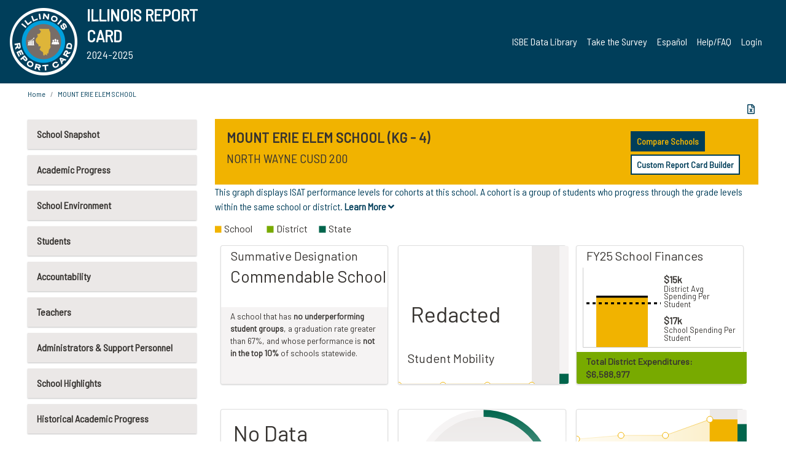

--- FILE ---
content_type: text/html; charset=utf-8
request_url: https://www.illinoisreportcard.com/School.aspx?source=retiredtests&source2=isat&Schoolid=200962000262002
body_size: 80863
content:




<!DOCTYPE html>

<html xmlns="http://www.w3.org/1999/xhtml" lang="en">
<head><meta content="text/html; charset=utf-8" http-equiv="Content-Type" /><meta content="width=device-width, maximum-scale=1.0, minimum-scale=1.0, initial-scale=1.0" name="viewport" />  
    <script src="https://code.jquery.com/jquery-3.7.1.min.js" 
        integrity="sha256-/JqT3SQfawRcv/BIHPThkBvs0OEvtFFmqPF/lYI/Cxo=" 
        crossorigin="anonymous"></script>
    <script src="https://cdn.jsdelivr.net/npm/popper.js@1.16.1/dist/umd/popper.min.js" 
        integrity="sha384-9/reFTGAW83EW2RDu2S0VKaIzap3H66lZH81PoYlFhbGU+6BZp6G7niu735Sk7lN" 
        crossorigin="anonymous"></script>
    <script src="/js/ScriptLibrary.js" type="text/javascript"></script>
    <script type="text/javascript">
        $(document).ready(function () {
            ScriptLibrary = $(this).ScriptLibrary({ RootFolder: '/' });
        });
        siteconfig = {
  "type": "production",
  "google-analytics-account": "G-TR6JVCNKX1",
  "google-analytics-domain": "illinoisreportcard.com",
  "google-map-key": "AIzaSyA3l38T7SATMgS7wX6w-olRiYc1JaJLcxE",
  "location-iq-key": "7b46a94c395f13",
  "recaptcha-key": "6LcR8gkUAAAAAHugZAyMM9nZOpnP7ytrGN06_Rn5",
  "contact-us-email-to": "reportcard@isbe.net, iirc@niu.edu",
  "contact-us-email-from": "iirc@niu.edu"
};
    </script>
    <link href="images/irc-favicon.png" rel="shortcut icon" type="image/x-icon" /><link href="https://fonts.googleapis.com/css?family=Barlow+Semi+Condensed&amp;display=swap" rel="stylesheet" /><link rel="stylesheet" href="https://cdn.jsdelivr.net/npm/bootstrap@4.6.2/dist/css/bootstrap.min.css" integrity="sha384-xOolHFLEh07PJGoPkLv1IbcEPTNtaed2xpHsD9ESMhqIYd0nLMwNLD69Npy4HI+N" crossorigin="anonymous" /><link href="https://cdnjs.cloudflare.com/ajax/libs/font-awesome/5.9.0/css/all.css" rel="stylesheet" /><link href="css/ircstyles_v1.0.css?d=02032025" rel="stylesheet" type="text/css" /><link href="css/load-animation.css?d=11212024" rel="stylesheet" type="text/css" /><link href="css/internal.css?d=06252024" rel="stylesheet" type="text/css" /><link href="css/printstyles.css?d=10272020" rel="stylesheet" type="text/css" media="print" /><meta name="og:description" content="Illinois&#39; new online school report card goes beyond test scores to present a complete view of your schools. The information here will help you to work with your child&#39;s school" /><meta name="og:title" content="Illinois Report Card" /><meta name="og:image" content="CSS/theme_img/irc-logo.png" />  
    <style type="text/css">
        a[rel=popover]
        {
            background-color: rgb(255, 204, 0);
            border-radius: 20px 20px 20px 20px;
            color: rgb(0, 0, 0);
            font-weight: 600;
            text-decoration: none;
            padding: 0 .35em;
        }
        
        .breadcrumb
        {
            padding: 8px 15px;
            margin: 0px 0px 20px;
            list-style: none outside none;
            background-color: #ffffff;
            border-radius: 0px 0px 0px 0px;
            font-size: .75em;
        }
        
        .mainContent ul.likep
        {
            color: #666666;
            font-family: Arial,Helvetica,sans-serif,sanserif;
            font-size: 0.9em;
            line-height: 1.5em;
        }
        .modal-body
        {
            -webkit-overflow-scrolling: touch;
        }
    </style>
    <title>
	MOUNT ERIE ELEM SCHOOL | 
</title>
   <link rel="Stylesheet" href="/libs/leaflet/v1.4.0/leaflet.css" />
   <link rel="Stylesheet" href="/libs/leaflet.awesome-markers/v2.0/leaflet.awesome-markers.css" />
</head>
<body> 
    <script type="text/javascript">
        function resizeIFramePipe(e, _pipedata) {
            var url = ScriptLibrary.GetParam("helperUrl"),
                view = "";
           
            if (_pipedata && _pipedata.view)
                view = _pipedata.view;
            else
                view = ScriptLibrary.GetParam("view");

            var pipe = $("#helpframe-1"),
                urlwparams = url + "?height=" + ScriptLibrary.DocumentHeight() + (view ? "&view=" + view : "") + "&cacheb=" + Math.random();
            
            pipe.attr("src", urlwparams);
        }

        function analytics(event) {
            capturepageview();
        }

        (function pullnotifications() {
            var eventMethod = window.addEventListener ? "addEventListener" : "attachEvent";
            var eventer = window[eventMethod];
            var messageEvent = eventMethod == "attachEvent" ? "onmessage" : "message";

            // Listen to message from child window
            eventer(messageEvent, function (e) {
                var key = e.message ? "message" : "data";
                var data = e[key]; 
                if (data && data.type) {
                    if (/event.analytics/i.test(data.type)) {
                        analytics(data.payload);
                    }
                } 
            }, false);
        })();

        $(document).ready(function () {
            ScriptLibrary = $(this).ScriptLibrary({ RootFolder: '/' });

            // Remove the Print to pdf icon if the current page does not contain the 'div#iframe-container' element
            if (ScriptLibrary.GetParam("helperUrl").length) {
                $(this).find("body").append($("<iframe></iframe>").height(0)
                                                                  .width(0)
                                                                  .attr("frameBorder", "0")
                                                                  .attr("id", "helpframe-1")
                                                                  .attr("src", ""));

                $(document).on("afterContentChange", resizeIFramePipe);
            }

              geocoder.init({ provider: { name: 'location-iq', options: {apikey: siteconfig['location-iq-key']}}});
            //End of removal of print to pdf icon for non -iframe content
        }).on("iframe.loaded", function () {

        });
    </script>
       <div class="irc-page">
       <form method="POST" action="./School.aspx?source=retiredtests&amp;source2=isat&amp;Schoolid=200962000262002" id="formdrop" onsubmit="get_action(this);">
<div class="aspNetHidden">
<input type="hidden" name="__VIEWSTATE" id="__VIEWSTATE" value="UQ/3ASAPLMtUIjldvh2sYRRuZOc1NK1QBoQAQEV1pnWsgGV9/cM4gAj/QKPX4TroHYX3hJmPQr5eVeNEpWJCQFX0RtXEM2SQsQMk0wwSk08GgIFjy6I8pT/sDqxyCncBwnsJfhcp5/aI6z9QN9zLCS3Rs5l682ZSp08f7jzgDS96YYQfyvd/[base64]/P/k8r0cXncyFVnzswmP+SySPslBWfdjk8vnKetHItUPbBc0ky2Qn3gqDXDiHSOe4h1FJ/rYNV7AzLqeAwf+RfaICoq0y5DT0hI9jQFLXDW6T8VPF3bysM7adhA+Bw1e1+2sr3/B0TQMC0wtn26SNHkSsQyQ1uZc/5+cneQ0L22HKBItd+ZYd24KWCKocnRvP0OBrpcwMBDjWHNwAed/3OEo1lJmO0qM7uTdcXx+RfKc4jFd67V5Hvo7BBaVsp/+eMVrMQCSAwsXks4BhX+f5RF99ngDNgAw5jjqE0TwlvaVwUnvkiLII9NogkF0rv6hv0Ayk4xczfqBvZfDRPpvx/jDHO2j4diFp94uTk2zFuMIBMZZTBTpO/c3QriQsoG9wYP6o+oWs3yXZU3vCbxepayYmKkkTp6zYyH5vtlUnJ+6fOALaT5ElfXfVVq92lsVqP2Mlpel5BiA3PbthiRd+elAep/S0AcqjhFjp0kY74ZXsMUo5g2WMZbRY0JzjpdlxgJrL4xq1lYEfoSQVtEKkeChhzPv1mrY1W5Nbo8IjML0ek2qeCtiqPxeGw40enzp/6df/YZpPS/5Tj/vvP7cPDa62odoRk1pFP5PPcgBrCCdlw2Ti7gDDgGIv+6uYPOZBuNksBHF1SbgJeURhlpX0bFiBVEDP4kzfzKt6N1BXxNXeUc+QKTHWi4kL+/toIPZj0KKX/7/JBfrzOGFGrR1XoJ0huw3TTn4nWSWf7nJJJ2foAv8tm/wb+kYo56Gu0dECY4jT5FRsOk4E6Mm+2WSpsvOD0uIe2m9NxkoP1f+CSfggZmOoK2HGI88F5Y8/xtaeaySfBtM9xGoGuEBIAzKZSv1iwGx8W3Sw9/[base64]/15GEwTccIMrrMd10Xo0oWIiRi/Ow+Q4Ywr9TFhedvEsIQCaE4H3PBMJF0VJkDOFCurRbd0AUB8JP3MbY34+AWcaQZusPe/QXdE2vkfddL8EXSHbm0LXnKlFoWBFlvJ4bhAk0+Qn4WBfUiazyhxtKZrabh15zba/XmBcXcQOM4dcZ9QR1wK1+8HH8ZMMZtDiEjJPx1XKjPXWpXyLQ8GM2CBAG8iWPgmVlAlXv+9fNyDMpH/1/MpMtQYKLE5yxLuiWz4gOlYAGXjxOIZZOi2yR1DU4cCuK9KVuveHXmIXJkB+g7awZ48XKbhMO5onqkHK1SBfsRU/Qj3vWDivroMn0++DKkLjgus2aa3zby2gQm+MzmMuO4/8Gg6MfjYRVBasOnEhG2sfcfgs25I+TfT1PKa1F+o2zSkQkFEdsov9scMDc0KalS9pA2PdQSE0GN0jAYbLh1XPUR8x2thMeMuunVTjJcfeBRGa57ydtnJrmt4CxmhHnUuWj7WQ9vtbO4lP9Uo8zD07BkIQgyLUZTiDcfm/[base64]/QWuq4p/wkzJxWqu5OMNt0nAYpnx9JfqSu65tzik5k0uH/aM4ZdF8jiJTQqVYGUAUCXqu2z790p8VaGxvXq0LATSc4a5K/5Ku88N8QmdKtDE0bxZNnz6XMpUpZ6pcmFlnTFy0KVxHURym4qzpXfQXmo4RXhUMZdxKaDnOcSNUu/bH+bsN4FQyAHitCZLxzIHvyXO41KQn6TXh85bXgHfpLfIYluaRc4WBFIsKZpLYop9xq00796vEmZrSSrqQqEZpBc3+4E/KGJacPlpVObQ3F0j5aeagk523k3s9omX2kXeaP9vdZx+h5PzgIZxahPOBvgWFNiSJFEJu+lwluSRrNgDlfEEZ22E4KVW03gm9CPDikqniKGdP/rXcPNqgGrbpvs2GJrS8oSFeqPMwf154dp7CqojPie0OTnBWfL1k34ERjKwDx1CoW3e8wb9txa+Zq6FT2taUr0t+dwCZzAWlG8JgSQMRdm0VDz11QSGheweqUAwCXXtGT3EZlxMhJvMs0VJVfn8f8QGfOch+elq8xkxbxxJeBki/[base64]/zdn8/4/p0u9N0EP9JB6il9ywvwd9o94XUECtYqH8CJAKU8ua4CzhnbGH9rx/w7Z+dsu29aygATWV+N8iCdVFE6QtePcbbfTZ3I0bXXS9FTigZOzjUrLbKgwN+QyCPx8o/qjDymLpH9Gj3nLqZfOxcdYNp3SBXNNniSOdTWc1z1sSuyb7x18LlsgEnKAQUcRYU3hcL/7XEQ8717Err+NLpDxb4FZSI3bChpwex0CC/SjigvAT3OQbcjEP28b81XwvMyBAQoV8hSqRNY4lSRjp6Adk/GKjm5rbmH81NXNdbIdQVwygZTPBnSD8dPcgIxHRmqMF3zISXt0IX0I447nEvbSkSQFnpykK5IKxTb9gZaohVPIE+4OFmwTmYYdO1unjKLZuuR0d22wSus6/ehVB0PS13VscUTtWOIyxLIGjq/0cuULB3uRhg7KvFUqAGQAX+Z3Pjllu5tlOQ5z3fF8ww1oMx3T7awDTtcLAsrPsDDMvfvkW/2dwkyNtHIMCMxrr8quSPmEDNFodchS/8TVkmCxaw87UlwNLRe0ilHbsEWAEhpWhYpXuK+JYcT0qcw3OUSLSiJgcm/PCp/1JNdUdbeU5n0SQcbqBYWUA9dJg92sLUxAxKKGI76jBBDVEGZVt/mmFUpq0JYKICJDiuB6gtnKjNE4W6GxNCfA+OBWvDba3bH1UV/jzeY/I0yDKzpgom88Vc98kdIJsQQYxhrgE3P0+yn8pMJhBwvgUl2/puZtwOov44eItH1+3zQDaK1AfkYeGDUJPszYS6L7lwCQe97QZKSYio7dSCrOquUaDTlb4aduL/DpZEEdD/w9UM5JLmPYfiMURb4kOKG4Ltn2wHIOY1jv14LkA/YbWdxy6sIxIO2WYs4xjXVAI7OTrhwzATZAxuQXfuCPUcHpbvyeupak5GMxdt3nsU6Qt/zPbEwoqFcISUVBJ5nDgM/YajsD4Mvrlt/VSG4dA0UHwjpL0WwvedteE7vlp2OvNA5xZlQ84nmqvmdz9w+QPiK4hOdWYCHoGZFNVLv2ecb8N4ge8C7+p1lz5BzHLdRe2+7gnQ9XnLFmEL0K3G00lqSpk3NJDih+7cGFf6lLiuNBWReWTeCnkcpWG/3O8I6/OljnIfLD7UfB9FCkJJi5XPB4BOlwMFfnlNLIXXnuzwhes28uyiMoW79Bqwa3Lsy7/Ubir7j/ieB1Kqxks9HX5fL+EENV0vOT8vNuLAjhGicL09/gjTq62Z1rtBh3RYzj+ruD28st6jB8fJcaNYTDUZr6zKbjhbl5wmXfbPWM2xK+AevrtaHiscSCaRCoxjIo8LylCkayBYnNl+Zrscx5iVeMknGanGorJJndLaRN58jxfxuLMTfVVOPqmTaBKSEDb7VDfPTbKNmGgc8Tqj42St//PmVgwepGpbAWy0tJXNQFJVp1mtNR4j1lAoPbABrbRhR+wTHmHi37la5GGjpAnX8+TTNfRA5C4Dvsx/5Lt6qrT5fsFfFGpsdYghLbcMktw7gboyk5G4NMggwtueYqiJqSdT/xYFzxtGuJEZpCjK2Uh9teupDj4Zhnd8F9lOVctejhzy+wlOTSnkZHfzNthwexZQsP8soCN5NVxshtr/klA/EcGBsm4l0LcAIcrKJsuntYcH52zS2S01Dcn0KeTS/D1wmT4i77SWhkuR2S5iNy+16cTK2mx37gbCK98Qt1067fVY1W27MsB86U+hoUvVWCYdd4c0JGR7o+GWID3gYgMJpm0Sskw+jRWDhtUOIMrwLrlwcjf2+8LZVfUAKLrdM9Lb0e89b3+mCyaIvxE1bjlFZjnEnzLTQm6tI2Rwvr545eGo65gBDp1frzEwpwG/WXRFxighKMe4jnWHdLpmmYuo7+QDk8MS8QgKV9xQ39U4kImf84ET/x3ITKA1ED35vROdOjr+c0T2KGbx66cjCD0JcBHgf7Uq3WEcHVETvI8lwlQoFyI/fQdLL7cbV+hgSHPrR/JzRzmGs2sRSGMMiiaZxXCAXG3Kge5gFFUc/wiW6wjS4Ut1FggCwuS8CtxgwFqf4hW0Jnb627t5/zoYN7eUltiOu9yemLYeZ2313we/TTksUF1m7Mu+xEWmkh6iGR84eY0NF5GTrdkMS1Hr9j0O1cfIGAkyxdR0H47Zp/c3MuzZygfT+SyzQO6jty6ZMM157TutwTlJvpxjrdPgaF7wWI57Jw1yQDW1XunORuqLQ/i/fb6Xq91ydA9YO2KcoVori7ybTwPRRcpo7uNRbT6Fs1BUjKrb5TVMmG6DvuN3F8YrRuIatLul/rzRNCxQcGOLqac3pbV6jZyh462rM+hPa1vvIZ/RRK8u3C5Han7Z1TWZ2mz+0ZEGthtVMs38ar0JwKEyQjb3YEdPMz/ZoAlsVY8TMPAREooa9bJ4Mg160GyLa2Fzl3IR36CACC+lSjerNEH62atLrwyTuUMg/pqHy+2Nq91iSMMHVgKORjN2h+zApE7WX495FkjZt2tIN6kF+jvsbqqCFBeNpTnwK0BTbulmSBDIIxSWSpwIlNrEETbGSCGD91m3Ihsjip99zT8ico7xVlJAxW/XBV+mkmOBVDg+KsBLNZRn79jX+hbb7cvyoZIkSzSu+seJPVOOvr5L6W01gmaH6A+sc7gs9IczJZB3KueCYvojttG4YM272yZik4pG+tEnW8afHNMl0DypPUqAecbPJz8BNJ6ft5vPODa+Xhn+gTpIs/RsbXd1y8LKG2put+Lo6LvQme1NWoctvDlZjK3WOV4HzuKtBFqP543Juqbs7e8IU0zBZK2jMCAfPpercPKMVPWFRtmmDkzjDScQ1JrH/Lx8lJ+q4nJ1jfe+5OB/[base64]/0SYKp6iUZiL86YcpLKNpQyrZ/cG2sEPZi5TPKE6xeCQhTL4a6iQrHOpBI4Yo8UrzVf4LqJ5oERVtcqosF0fVJKAI8glBgnUDW+nwZCtrgJ3F9L5wlCjAkpuhpvdCzazaY0qxcchU/FkBqcseZEzgb3aIA09hX4Fjosh2y5KdpC03CE9gHNGvR+k34pge/WL0SZMYf4wvIZL4P05HM1/AJmYbTv0+DwE02U7kaj1uggRJqEBf9v6sJRMm43kOmo6CHjEnerwEuVYWxeeH2pHwAaa8qIi7UAYGyjHkMI2kAZWlQCWeE/rOMmex+6MOPkawgxOx1Ay26vBxN0uKS2ogzQ2TsOnVye3ZUQ1j48bwAiuwU7ArUhA8y4UlVXlfPPUKEo41e3YjDDfmfxPLufrxO9d/I+VCgrlc4IOEVodok4N1m3bfsQmf0+H1tBJHZd+E2DOtv2fYP9UyCN+SVVcaYUZPdJ/gW2Q4f6ZZ+y7ytYdZlQptXM0DLH/RcZmJLd2rBQ1OLByJdR4h5UL6TnO2iJ7+DxEHNa0m/kXMfRujwjKUnFBdk5loAxjzRsZ70CTfMuIX2c8hDMb2RGJ7BiubU28QjXT/ZtvmXiDF0dQA12zgqanYhOSilS+gEa7WMP7RFDD0Ru8mZrX7LQhsOF6nsVjL7Xz+qHN5gKBgKq5IW4VgZuo4W0y1hga2fmFsupSTe9zZCVjf29cMlQ/GHU7R/t9+wPu2qb8Li6rVr7LeXeRDYbBLsk2YvjgbN6XA9ThWsPvXm6kBtpBDfDcAgDdJ3MJM+EB6b77WuZhHpMHn5AMvufI9c6m0z5z8ZAb+kL5bL1xCHAcVT5c5uGOiVEUwjHsBEtK50zVVE/QJNrMPv2PvGi42orz+c8+0lxX5E0zwzqbD5OMHXReUya4LbJ23konAHg0nynthLaOKgQ9bf1RPaj4N5ZeQBwHLzXBV7tJPPBam8d8UC5GdJmCWpJ/WG9LiVtQEgkvVR9xSoePE9qFRlL/73CZk71nkNVPQJnzB2f65dYbk9CGrPmQ+4nTQ9yXBKuBWDPDq6rgUKDOHeqThZNhs8ytF5GH0M5A2LvRav04ZS51GNAaK/aadhJOOWJEC6fSPbgOcKYnCAkt3N079qqKZtGLBSib6cipg6zqlhShpBaAFkP/U7kYyH/xgTN6mS8y9mvfgBN4efwNZlksaaHrouqVklUmAyy1fXrTYSd91+sLrc4B5n1B92nNbq0X5M2TVK6BF1Xp5w8s4LllkngazO9s4snMrIy4FpPMrH7v2X/0kHECwckxQZ13aukzaYsCjmKk04N0Y7hw2KpCGQt6XMLkvw60ZhWxHbb9NmmpXClbs9EjJ3jpDDDZ+un7ooLI3uupRP9ww7XuGc/Z3y9oUap+IfXNgKeJfoXf639AXE3j1MYTR8uhp4Igoiqqunz15f1N8vEpGmY9hNihQtN8ISqNNkF3V5yAIXz8LZ/RmOgWYotgn1K5ZuGDNcrOuA2DoVD9gfGp6ZfOUG8gU7N5avo1uXD0rYbUzYKjbHxdF7kehCp1azNI0B2jPJhsc/19HwJQO4SIpmKoLOnYHUEuRx3XhBQ/ma9g4/4OGTdyJXE+qKUesSnw78YDGj9Tr4Su6vBDDGD6hIt0dmcG+/0v/xUuxM+C/+EY+UqOXUXJlOQBaHr9ZFHpC1nZ3whXsE50qgTx3ATrSYyWxCgXp9zaxxnnCO61XxCcQSh8Sfr4UxL/fnoIWDUckH/p2C/J7iIZo4ltHIhET7ki8n/95jcMLc0mlE8F1PokzLEJiLKpe+2/7xlpUlDODrGsQqoeTOXFxuWEpc/7SCxS4yOf5Hgi9cq56yqmsOO+u9V0jHDCZn195uE30pssza4NbiPueOSb5A5MIxM+2qiXst5szn0ob/vtnYOb6yLMdeBNrg9yFozppSz9C+8GK0o7tk9Za7pucKDZZWp6ZOiFUhqYukU8P/RSIrvzdnvMj/4iKXDF3tVnfWIMSaB+DBxBsBWOJbRNJf+Lz5U11vFwu7qQEq+Yv8ISEecIsLj167r6em2LsduHK8VIGq6uPyAI26VcVfzcIwWA1oxIRd7Sx7RbhxXF4dA8DJyb9inqpFydsT4Ltv8CxnoDpZ3vGBqMpZpVQJ6QdtYhDJf+Vls2xyNfbhfL3LtB5dkr++Tya6OKTD9F/vobpg0D93OaqWIILjw0z9hQFg/XAsT0IXTSSwCkJpOEZbY3iCom8OPyXqL1ZXbaGOorG7dsj7FyqDP7iUOFx7zSTkg6juyaDF41I2PtiLLG+/k40g3YC+6eaDFTfyLg/mBRRXgrrkdomla8xLZlXfWeQRTJZYFPXkuacHEBT24/oRJ0ykl6Lb5HjzyUfBPYHuJ3vChnnBuaPIu6UtK2zKIsD30mqXmEEY6RGMSr3KawrnDkigNJI7C4sZpVlCiYd54G0k8Dt4XBk7d3QphdmaocxJwpERTY/FUlNAt+usz6W3Q2ZXyv1zML+/Pa/LBtSOt2k56w5xBAnnDm7blQphRct+1/c8U7Sjs6z08avGCHrugEpFOxiM3fwl7UyU4ncDcivUTti/TlZCv14rHwwArBRRCo7ZRBVuzZgiZVES3Q861KULon+6WWQ9Bo4e6XF9UrKDsog1D9BUbppS+SFmWjqJfKh3ivRrREx3GTV8KEMMBMSBTRziWk0Kd4iH56ycHaI2N03a65GMyai9fLM2UNHMW05OZKYDB/nsqt2aPtOH1bQt/5NN0Xghzse9qNeycklM+xNF2OH94sCBLGMQagigqRsOYK8V1PXBXjsupng1KnOPw5eH1qGDnxvyaWRlI8jPawEJIBDXUXH3xAYGp1h7oOLw77jmFDwRBR81g1TjleiTNzilyB3t+yvN8csRognpTSFAq4akVftENgzxRypYhV8HOAgZCYXypUAPsGOTM77VqBmDr/VYpZVuLAJmvlKmvAHS1+wu9ZJSiTdHbS2WSOUeUmNo9OQJdT1ObpKIOw9Nmq7foKV4RG3ywHEkRBUFo8qVBo/pfUbRNFfoIVIN6E9ZZEziDAGrfjSogXeVDlXtEw3WSwBTK8P4Vho1OQhpdvTQaCgE/pIPB92YhsX2wtI/lKELoeEqdB5Y45wd44CFsYkwJOGBGXRiSI4ypKSDACe4UzB1k7dXZhQw0lyyoUnsXdCDqu3liyuR+AOSXQ++3oQntIxnCeFq9ZC6Ta/wVUsNmrhHldvz/Vt0Ev9iE1ZNMJP6QRfzUDwGXG24i58tGo0jEov8DzwtXqv46GE5gKrA/HhX2klsuDA055HGONdoNPb81aPlEIJY6xT5huwWeT6ByLMEjiMp2WnMDFjEysXeyCblfpMxLGd5hz4QrQlOGM6tOfplMs7euCE7fQ46l7oOL7b+SLb/Aoj78GgTNAxOxWP3+NfUZ9wJo00O1D15ymGA2SBwaiqCqrDedjUSL5rR2Ou/cwjqhi0Mup4qz/Exyu6PG4gGxyyp4uDU1Xh8ZwvixwSi34fS1P8orodDMzsFoNX98NSql8eqvf15clmMou8t7LIqiNnylQMflC4lS4w1i+rWIvXKlOZ2Xv/xbGeTNUS66W8K63eIWlUb3aTgK8e0f07ZRWgPdoIX5kyhMLydNb1e6mCc1UUS/7f4E6OQMUkUngGzPeLW4WI3kpXVbTq962NqUqy6RzX4azSa20T/7sp3io6gXW/c4aqM+fBArVGsACAheuVr0vK6QI9uqSB89dYDLLC50j/lk6qigmCruTUKXhOfUUvC+wYefBOWdk+O1ksXxYD60QQgujQDkGCTuqp2htc1Y9V7met7UPtYw0LAMxr0cxZgeD4Nv4z6Ao/5EH+8wywsSCR8HGrXFySEW8SaRNoYpAwJGqkCONDNlZGOHhNyBjdX4Ks/cP9lrN1QQzg+8GdQIflVQ0ghkmBPQxryBn1W1PEzw1HN7JRq/5PC1PxcqOWN4KhuAyWN0SKlzrxcRz3QgFh0Lvx0NRncOhbWWkI+2eIsVpH0Iu5TAB+EcINln4oa4lFd7h8Du6nia6/K/U92lxVL7fzdUhphvBfzvlBcGGVseW3bFC8TCOzUTgAjd6gb95a48w3Tp6atfqR+bbBVbAQHkFaKxMcLkb/nP+QrcjoVG0eJpc/O7AbTXR79x+wdO8a3vW9+SyK38DwG5btusnnu6RyljaY5Yc0axOCr/aVUvaBNYgX3Twur01qNYLCj515byAb61nkfF9kdKirsIzYYomnXa2JRktUN5AWVQlBlLqaqb48TNFyK24oxEcHlTTLKgCTKuv+yDG6/IkUgh8Tn0LeRs3HLUa1d8Ldk8wRvh7/0IfH5d6+hbMUheNjK7qFRwp48uAc/NVzdKomuw2uvNg11DQa89kwrEh1BYhC+i0JRU3ZoJLME8ieXmmYaSkPD2nRukdFS6S8SZz1y00/cuM3ENiXOBx+Yl12JjwfDoiMmkAty8fHDJQgGSMRm8zcTn+Ee9yKLPdxt1jc8PWNkEMBWvgVOipfiEvY7RHrUQjSivaei2uqAgeaFtViMm/dsDn8gdg3Tvfx+8XRQkI8LMeNI06kl7/TjvoAUGWVVKJI5B/L0m9DtbX3V4kwRcDLq1vmieOww6CE+LPNFZuHwXByL768CnqgN0XAdUzn3D1Ny7nVxp6Mp8s+jXLqY1N/+V/DGftHREGMlTRBmN6UEpEGTTM5eGisUQl2ZqtpslenfW3GlLynV7eRqLGPKIcgbr7W0xRV9kavtv+oCDhjz8xhXou6z9HCjRGyLyUgXdQu+PFpmVUlmDzAYwOt/PTvpdQt+uw3hCGrIMsnSq9vYQLS+Oxf2x25PeG5JnY8ca+IQaGL3ZHpGbnm5cfeK1WkmG3HIXOP1XPtGR8O6B55gZ0d+gkaO6S/S6k+Ie0FWUGvf8B9YcsAThT52XP4nc2LjWw24YYYPychdfsrXEvDy5trTyK+L+MCjpc8/uOTYgGMOLu3cUt9jCsJC4tpb06F0t8YrJGDPzSyrxhZdC4p5ookQLDAzMeyH+hf4PaYaPa/2BPzmtyTEgSjb5Qzwk3g+tJIvkUZkCY6FX9XrZWLNxhB9Yid79e2yyiLHbx/M6ORYZcEyPH3xXtol9ucGv0eruzjeFhYlFOzpa1CcOEJE6QK81kd5d7HLRPWhxWeYKYudVLPzT8Whqlzh7w8/EOtOc+HKWNslwdRmuf/pJEPhLn4aS8oRzsOGYMeDTaGF9tmmsGs2+5RDsdDvhPupyYZ+Ei1xZU6WFG8HgfHdn2qv1vAS4H/cG+vuQe4DUBhOyNlWkPCgZfbs1upvVb9zqN867a/S3Q2bHOZWjvCMrN4nwPIu9aQ5s0WRw1vPhh3o3GeCSmUXK9J6vZnxLgXc92HDj01Ygpg4Zj+xgXnOxhxkkY377I0Nf1oPA3ifYzWPP/pvpjA2s1+qrE7jA4UusdnGpc1D15GBlbDtMZHp+22z8vlSAblM+wQNp2z7JHQn1oXlaxMrWAequ4OcGREialNcQW4tw5htZuBOmJVi0kewWZraXC+C8AFHd7IaTgxzhkwdq2jZ+mNosrKmmStx9YC49QZXRm1Pf/s0vlVgCAeXMdUDKwDGbLFKADxbyeKc68tqcgtbxppyfsCuC/XuqzMIqemyqeqipjruBa0Dq1X3wnr2VivdC4PiN+qc7J1oqnj01+6URZ8UJyQu1oFu8/k8xDXE2lcJRjVc+RujnqYM7hZRnfQF0iqchAqq7WvJaCuXR2LswsOzieztgiwMt7SaIqD+1Wd+X8BplW/m4ir9VVFovMU6iXt/H7DDHzWExOQPP8rvJ4FfqnXjrh/5LE+usN1IfxMbBMhNoeNt8fd5ErsmGir/SBd+dUA1qYQvERZZWRtCvVKQ1tNdbS3NBWZfLRS1eFG2F1UwaPurQzBD+d4rhNqkVNTih5ze8HRiNVX1jBatj5uNv50tJEq2Bx3NCpD4m6SbaX+PKJZpKXmmHrhxucQn6zA2Czk4/uV4Hy5B3xfC2QC9ptkNB1S0k5z8T/lIVi4GHQQLhRQqIb7UBNgLRe694cBkP4+0l5POQXCZ5wY8V4IRW9r5yI1nTPQFDeCGRBqDFapXiqt1un6pqo5ZYJcBP2XoewH7Groct5PjFEPGNd4ZYrL05RZEwk9MuB+1BgJ9zMnQaigBP8xLnZSJjEMFhXrBoZcaczi73opO01miJ45/V7e0UEKdcJ7njy0Tkf7IcpaQBcS7e7ZZrQ6/U3A0D0mq+X3ODM4bHLEGapqwN3m2euXLY6ORGXlRDhULgPVWuyNX5Javx2gxRiXGhNqr2N1xXis3EtovX8bnL0rH//wJLXcKwunPGy0XcjVAfwMItT3yPqvxWEBvoDa8kGOn8dBSXeBtdeVfN2/LOsnXbG7uoVJvTYPJe9cbEKD/RqTBiaXSMAcYy3qwHJGAWtnBS4PiW/[base64]/sffliKk1uJenY9V8B3G/1Q2/lB/otd1UtlEr/o78lgDy4hbKE2CfQcJCThqJaFypRRuIbNojP+kPceKSwSUl/VIwx71z6V5n4454ouitGfT427fxYFZiBH7OMTzqnjKd2h+CRZbr5OPtw5rflJhgOaNIU0hG1JQoNL8VuOIcqPCWDR0CEZkM/cyy3FjZt81qyOi9K6rLTqYGX59xrO0R3ubRuWk2GFtLH/HQovRZe5i2Oo+MiHKLIWauwNhgvHP4dqhiSczx5wDlWuHHLPtNKEr6+JxevXCOReYoktWXmt9WbArEF/[base64]/f9TmRj4ms85hiy03Ceaj70fEhWQGTZuYFfe7XanyD1+CLjUUb1hvPI5j3SvEqgMOaPSmuH5g2VoG/jq7abKtn7cdvElkZ7Mv11+zy6wVTy0gUMa2ua62OPxDE21pOyEeOEvrp6lFYG/i31aQJkiBKKNHnXnJyQ0nDpeH6cXnF2sjI/9o4K9x+ejekK3JD0nNy0XYEBEFuBqH0jL/JA9NsQWs5HVLoUBE29AeAfzp/YYCCxan1IloMIlLcnO69tesnf/olBts8GgYPvY/TWM16rItFx4rMeaEUcX3kRsUgh7USGlabcK+eKjl9yrVCEScc1PcxAMJQqzTypMNsFEE31l+F3oCFaPlX9GOnr/I7/+jkgjhCCQPnzEXzUBqNPr1hUiuAQSvztgcKlz9vZVUwimLgeGXFgfSwtSggIrFPWq7dEL/LeGXjIGdo6Nndue+W+bS3xtmttJvSfRH0R9ePHwjBofC9JlS69uXby7/ab+EyabY/chNhrp57QKw9FEzzOCk+mkdOCQfAWcdZNtK+WBacNmVd8FPjqOhHgwuux5T2a2GEXfECos+y3QIkh+YPu8YqkDVhzA081df6KJ67xOr+nxovTBhriZ/x3g8CcDeM8TVz1V5NUOT9bTQ+pPBk+u+/qcGhvbRc6JYAflOHUnkOJC6odlWoVKxNI50rOPL/ZgOR7/WIUl9iebAp7Xibc8M9ZcbRmliEJ3RZ3DewLPbi09CGMFI96SAwx0r484QCyP2bj197QZBBwWCOiz2UWpmqkpY3kmMFsjmTn+yyvAA8GNLzHXOShPGjtJGn0vYvTbaidVYCQLxhpS48sA+s9fbhMTbeDcl1OnjraLfAVTRj5/Z4No/xElGWg96K7H2pE9NN16U52CFdDP6BHBjfv6GcFaIy+1d3kT+ug4NESd8V3SVnwI/Cq7768pxy4t3pv8OZdmpJlJ6/5FFZNYp26Cd52GqgQ2ZBZwQBYbGieeIy7oiRhmnxhNx4VpE9nJw98qEUceYHXNsbnTQ1Dncp6AhYo11E400wztVYuwcNbd5V+54UfcbCnnMl88IjItVvp70BAoK8BMAft722I0vOLgHnNto2BgATOHXZQKlRJiClBeZ7CiWoco24/oOvk3P9awOb5/3jjxfGc9Yi9sEpfSooecHhp2gxqMXo2jP4V+PcZUGCSBX76Khc/8qr3+aglYOuJKkvk/R/ICZJA8c2NmylTtFpYHb33/H4t1qXOwWWnceJ3/[base64]/lbKOMqwwzgkMmrOuiZxnz9ruo2mCn5kyxOOmjnQP0so7Kyi/uH08ReOhF6t0WJbBO+0GzuIuiMS/lGUe4nwWgqLHBK3qKp660Q9bgmAAHrY8iSg8jzjaGcR/BI/U6PCzNwXvW+mPtZY45a+TGPg963fuDM9xo08RQlHTxYJG2sSU666d2KteNahW5c0HoKlIUp0IxijEhBB6u+4UIqLnQ5UNXulQt6uygpz1RKy/[base64]/KuiBdmiK+b0jAC2pndckZYxW7QzcgYUKreP3tdI5UPVS8ka1uRYQBO8xsWX5g/[base64]/KQvK4vCRIzziq8iacytZ3g7fkBU6j7cn39ruUL0UbEqzv1rP9FTaLfDSmFu6x/qkTGUnr/Xm1TgCrWsuyiphUPAr18SxUYug/Hf+bgKYP7jpvL1q/yrXIigSdXuaUHRuUOfmi+Vq+G6lPI8uNvnKPiUCnMvztihIjsj/3rrj/sr3UHVBcL3OMsfZTNVEv5dOJhGC0YKxIeMWBGh2yxrvvWKaojF6oiNf6/yr5U8AuwcJmbuEmdwW7xkz/CRmMXway0bCxQHRk1xFpRcbpICuNjf9UV8TDxao1gaHuB1XGPXiFdHaHqmaavozc8I9g8idY2Mfx3Nd3oG0LFW+7VjHAT4+l6un0+O26aEOYOa0HDKNwZhJ/KRg6QYub8nkx6rO4SLtwl+IpmvheWu6j9WxlXkxxwLN+yXPCWg0yX4fo+dwufAAVc1lHUuA9x7MFmCZaQUlvr3nyv/F+YvD1SLl9WU+o1NaXNYwV7PZ9WqDWaFYe1+X7kX4+LtK/qO6Oj0VRwkL1JRzY1r+3vEt3U07eWjCeRCuipKVJnP7j6ccdhUSutqtEZF6ZrsY8O1rF6XLZfXUW5enES6ZwZFyY/zAe9SYMUQmdHgDB6jFMfkQNgVq/4o7DTvA6pPMvcvTXjZS47ivTy6/+lvp5gbOj7mey3DmM3OzdNsWxp7PpArWwDVPJbZyu70MFIwBMYN1uqUaMsMMVlbn1uwB0sLgvJeWVa+XkUaCy91/YDRqumxaFkqu843ISmXiQFjNrp59uDH5/MNXEgFh/XTbp/EXiSJEA+L7oqNGJ7MaW13+iZe/OR1SCVkBOFW25Wk63QE7i7Bx12k/pXp8t0VNaHW0kCt2oEempexwksbkeCHEEEVckxa26TaRzZma6v0pVpqVskWMRPkteBGdn5X99sEF6VKthi5QYB8sbXUANO1k/RlCpF0u6KlPm2XNxIbvuTeavLb36HIZSwxjk01lC68DnETorMenbuEhfFKDzgQuqholzkHez8lazCk2XrUm/WvHGb33hems0ZI/GYOv7i23DVRp4CIolvrA//nCmRv4p562uCQ6GgZLAj0D+UJxlaq1+8cq2smGDC5iQ47x3de9iiQD3uo/1cKtjW10bb1LRQajBU2AOCzbXIbUxkV3+qo1+zT0UeBMulqj5oZt018fROhBppkZ8/yS/7+3Uh/Xyzh1/08tOC6s3OrkcFbSy+27Foh344UcxiqusKsnF3hDfMgoVje50mpAYg1n0/cvIsQPv/unqP7c3Ei+TVychNjU/b/s1SedsVXRdnkjBhjC3DhkBGlDUZiScD6KKcMiyBfBABcQ8UWuYtLbhk0Rtprjp/u4ajFsW+wAVXFbMxXLyVCZ2u5jTjRsF6Y6NTlFf0hmwUBAO3AW8ebqHkoO5KAFVUR6/99hth8sEmwNun3ZKTirpTTyCbLtoL6u3A9DVchjgHDPVcIqxNp4kidRUpSDPXLXajk/hPqvhFgxSP14nk5oTvwfMm4GTEnqfTpNDkV/5bynVE5/9F1Ffa8Uvekna50BvrmeTS0YtCzfYIOcSqdt/TWncFtpls0egUmrlk546f0CvSdkdjK/aXdIrtTvUDiJO4vovbd5P/3b7yrWSGQ0Vy70egb/mZa+Huqhg9nchsL+DRW1UjtwexNgYxKFd9C+G3x/hcnZ95cKUL9YM95fwQ9XWiyDnWdzciW5CMdW/W+fJ9Bm9lmKElSd7UZcEWRJpcGA/3p0bkuvu/op0RK4LeJH8HbM5WdZggk8sRzcYHHSZehuNe7TkvW/nSxftaiZdR3J90k845QMB7kgqrCHMbeGPZ+NfoyCLGhTiv5qLG3C15mJnPe3NoJFWDwONFuNNv9uJ50Jhn7kQGYqmoKZa2P8m98qY8yNG8rQL/zfgcMrrp1fo76+GCzKuYQJL1ONvLkB2w2slPkv5wosTvWN8oh2pJnCnBWN2hOO8pr1w1S+xPcWs0Sx7WXuiNI8Harit7tjE7h9b3Abibm3Zq3uIQWg/CSJ+Q6eVFN7HxZC3pXK6u1ADjVLEISc3zrpd7MsgB8Eo/SGmU4KOTEI+LSwI5LMKRiOPef6TAUM8JNKiOMin8ZJ2lrkyIG5XvfJ1liv72Tqx33ms+2Dtmv2/oNU9uR49QeDZM+03xnqIjCpXvdLxjjwnNFO0KXs/GWBFedZ6H+rF58H+dYZj/3/TYLd0/[base64]/c3dXd1t11jFGFIfR4Lz/cf6wsJqTFJUL1LpeO/2BuRrYbvNgM2t79JrUAQP2FU/Aupvcxu9cpllzJin1tHl5GXmdSoiTOT/VytJ/uV2h5490kcZz4M4AgmwpnFob9AOOrl2InqFilZQpitL27mcqgslqMEmtz5EslZPtZw1GT8+krSPMJXecxCURCJl8qddUbxUal++Ak8jE2H6WDE9fJ5XGNV0utkc6To/ADkqfjMuFWG0ozJDUg+AQw9uAtGSD1qu/qCVph7TlokAhfli8u1tZYYuVdxP/p+3z9K524vmHY3Hs+ZyeaQQDblIjDd31nSJ2eEDbZdWhJTbypI0vucBWcDIc6Uh7CqF6fryLen3x8acv6U9Di9QBu744/bEXXEHy42HXxLDJuIRJ9D1OYFDVA+oPGRlNYxvxIuwjH/vK8AuEWMBM89hYtH6JIiVv4YParQivxEMxBW3Bczm8wvZQSHOQyS+Uv+SyRqbSX4m8bwjvqfQMj/dcpy49oGObmjwp2ZMCLY2xzqknMMzzA5Auit2rOkNP7vGpti0X4/[base64]/OOh2WO6wbJFQVpl/[base64]/9UujmVr9o3k3Ou0jy7ZUOwG/Qgm9dZxF57HMZ9056xxjZWGoPHSYPtPVZCI/[base64]/pJmlHvl23YlP7mzlPdypc1nUjr/9rCP6qMsgqJXuTM4+4wOXSj3ENoQjUQLcyZ33IJwFxQVLlcsv816pDZatzC/4rj0czqdB6uvsa7zpCZaJ7K01gwtPd2HETcXO87sTjV3D3yhr72NFZ1yuIuDekQZRpt7I3cV8Hr+c0KyBKo7n+dui6J9HyinmlLE0CmjlWx8d58x6yZa7Qj1e6hlSu/M1jyW8AEYPVnXps73yaUigTY+6NzeQ+qENoqOFk6AS9ntmiaRTF1KTGG9UKTQgZBsA+oPLndR46uH5H1+BJ+LvHHTruHIcquBB/dmUsA8IL4+dRqPy4hK6YEmYSyKaK40wBsT7X2Cif9tjj1sl7jNGMcvKcfq+a7xzmTadw7LmMtbzve0b57HicR3qpapfDz15urJqcEkYC+dMh6ptofMV3rVmPI8aU+hi6JQBvHYdtlk3TBOscMsswd7ZF+r/AhHoh3LHzZbLW2guQdpnahARuz+4bhXcI0jrKcNZEYP5zte0sxA09uqGgOf4hEEHTqcNQQSCt8wGE1zyLUD0M2ZQ4XRbiH19fm6/[base64]/rgtZcHPCdx/VD5pR84vRgWAksy25g7qezV0rkBNWzRFBhpKektnuryZxWT+K5tJFeN1zEAEeJLtFQqIuEwkuC3TN3CWyr6iSX7lh0vJLNaZ9ca8apB+zhcdR8yVrONQDC65N6vxYcCclE9gthjd6ua1dvLlrTmpTzBRCsFh/dNMB0Jq6UZ9l5AtjLC0UPKfTKAvKHy7i/OiDg5neOZhkYBukSfO7GJO0XileanLfz+wGyhlE+tfIBeyRMQ1mUzYWxaV4xt0jLNtyEL2+trgnAgaCbyovLcZA+ad4QrcBloukbD87CaR0BMUc3unTih3zA30mgF2T/38WQqKCYuztuegGFOKTuljyPHJH7FdGxKH9GBM02Q9BJRBTVF28KVhXdiGmvIS4+Y7JmkC3iDKelY/[base64]/W7pSlHsgsSRjJjFxrZ9FPC4XFJRu/kHaYw2jG2ZvgGbMQq24x52gNayoTY36Yvc+H3yJ19EJWsbdwQk7m+OgjZS/ljWtUawPXHuJZq8M3CGlmuVsLJ29BcjIfKzyCU2SOE44pe4p2QS1fPf2NAzHKhvVdDtuTzyPt5f6IcB+1Eh4IFybGJBJYcpTJZ+ec8Ru+H3OphJd93iaa3v9uLdLtLmGoFJoZ6hhHKvBRLXNNxGQ5hmuOEKAAKybqLynhU2W/ujRQry7vxuwDLqhtbgu8tGnAwjr2kjsgyNBVoKKSKTqiU6c4QcPuX4ZXVp0dCP34TvyseKZImwYO4CPJXTJSZOyfry1zBuMVu6CI9OR1z4DzzqTN+Q/MLsJ8x1CqLl4SU22leRHiJ30bjY8vk7nHGPq+GZ/Yw5cbM1BjoCsDAT6nu106ImA6009XoDJtRdEIzlF4V8DIGFGOXwTcCKrY7+xhxL6ALqgf2Vtu9E4uwVv27nQNGb0tYiS28Cx9v68huGTwq1AyC/EOIINf4uEitTmCYXqRPXm08lPmfMS9W+sMseTveS8dtjEAAKpVKfFPb+j7KrPXn9xhJ0erFu1szjs0U8ZABij9OzRElqEbQwyydU4ZTgjsSsRJd4pL/JTLqJqfGq50ps0yWjfdSUiGCxAPeF4A28CjuNXeYuk5H98OvGv+xmaCP+zHsqYRg4M9V37jxOcrBNoacZo3xbEOuZe38tr6RxK+2nhqY5rTmjNzzkC/QenEg/6RbhY3L4P2ssBCZWI7Cch1KhXuQd3soG/ZYa3n5k3jgyf1gORN1fWXNDiHQ/ioyY3jOn1FFpYP/712zQi4sQxlUAdiLgsh3zm+ECMF2mWMhtfnpi0hrG2WamEhNvj7NowK21IXlfZXeDcRYmDOeg8Oa4P2P+BVEIke4wetflb2HC4bSIymwHHqRdwYIT7S3dDukGRJ5lABcj1VAiEPFZ5TcAxskMlnymJAqsnrdgeuT/JoM14CSaw0rO6XFCPdPMAWkf9248WIpEu7wcQ924lzQILnirwJpeoVdM3BCb/jmKVoLkRLdHtBoL+tFnp7rkqAghwqBzrc0OCKCNWAk0FNIA6liMhQaSu/TnILOkqvevTRwCZ7pEwZatB/f2qO26H4inv1k1TLNKKaoF69uS+i+UQ+9WO0BHR0zQ1ArbMQb4fK+i98IJqEdZgvhzmCiK4oeAyHQh4BDXXw8qDzd2cbDzeJ3Owpfo0nA0rsjYIkA762mbLZeVaeOzdqDYg5zmfo3Mp8nREzsa4WrjB/euByxppWhbmR9VjuTZFtb3pJpA3VDWepARM/z14qPFIwJY/EohuuR7isasolGjKhMv54OCKzEw8coTs6LoWKB10QTKl3qZdegLknZ730o/OICeu+IxyHxburL66MbqMyTXi3buM3DkPEHrwaCoL76azskgedqOe6WaD8qOMqQml3a5ZxyOcsmnERpJpChMCJhY9Zl/s7s3tzRCHCrI8x4QuNLrWzkpf62LNWflEjplDBdpeu7wMACSPmBVAv5TW5A+ximoUqBaaWhFZyblCe9ANbjyz46jVX3eGQd1ws+Q14nKf2XCrAFfK0et2D9ZXBKARLfP+iWQXy0yp2W49y/fVXxWSIgghx5v1+QGencAY53260e8wr8bmm7Rq2zr9wLIc8R3K042KNZ/mc6djbGZO3NOWKwhS44Btd2xi5ZZC1vJuMFhB/2AabQiDpEUzyPqfXsQqX/X3qPr9Q1hTUzHeBheauxpw/glCcP6G4kPjwZGraZN4HPuf99V5hJZ+Ij6al3r7bb6UJIQl6RqvYA6JIaxgM9UDtFUan/F0lUBjP8VHXQzbvrqAuYgkvLC7LgQule99TAt3OrPwFALMJ/coLWdZtfurMicqyUjfncCdDGOGJdxtMT0064AN0ztwfENi0M9vti/4qkOSujOM5mJ+vNOqgP/xO28bwQxpXAFtmWXdZHHBhoScLfhQrYUaMr+56AYGPWaJVtEv8qz8RlnNXC1Yt+9NWp+2uqqtzrPhQgY/rBwWE2QbnGKNYvUZyafa1lm42kEot9OtFDXUNFNcjJD6VlFwxiJBVi+tlxo9H0c5pTdoDbp8JTsN24lQ3TmgDneMLlngbEd3G686f7fYtL4c1mgaDonRsv2U04b1rKydGdGQPKCHFOttTgX/UAe+JncDmmTrV/AUVhNGNL5EOFJJIj7SA3mR+fV4m7L6oV26X8gOgUoulYjpJo80N3nRy6YqZ8Njgg/vC7zGqEFpQj95ns2vPbN0fYMFONIV8CwdidsMRD5d+25kTKed73SrLeh6bVh1DwwcDaDsKGGugb3HWp3GdJWFBJxohAwoIZmzIGR8rZJ1JlsDRmnQFJYEfsnegAEhWFKZ+9NTTKIAsuFk3kw/XU1eV6T8EpQwOAZX4GBX+TUgI3UyBITSQf+pJHrImE00oTgVafW+mBiSyl+zc/VV3CIclxoPnHHtEcRs6hwlSMCYTy581P91Jjs1fTd4V9bFUFeeQi0Pgc8qla2u2t+CK8FVgulGqaNPl5044vKIb8L6B4bg1sxVhF/+5EHauKvddO1R7mVNg/SEpJV02DP3RLoqBOpyrznNQfQQJjAnDs1wIey00X2IjZy5MGBRQfhfJnavOSIGu9aCJd2uEmqv41LoSJ/TwaRydYAlbnmLgdgwXvdq0j0KmxzT9anDhw7bA2Xt+fbEBefEaCYlaRPy5Go+KpAEpvACue3mcIKL/Up3/VxJkEV1DOmsI/0QlkJxaiB2c67FAoMyukGVotjbwnArjIit/DdxuK3S3QDq6VJDDWqy2BFHhThxJI8hhxQugTtARRjgyDhYoo9Cq013UwCqJNJslqgeDR1njJaKtOrIfBcwhFnIjYRH7+a8MBp0HlOgH1a6i2s10T8ydwKc+avPWyfweq9IuUP7+GJ/[base64]/[base64]/QOA3sCgoyeUUrKMuoCU6KktUfEcueVzMoGODeSJzwzMm97tKFLQonLoKBUSM2xE4cHuNoOqhywqDd/3fSu2xeHovdSzNECql0k+HpgMVAg1fTD4omEMrCsqYDwVEy0gLPmzcJUbQdFQBEsZ9iAKK0suTAE41ACSkEeHmZYyOguzAE2L3njMOD3Ytm+haxllOjpaq4v7+C4QU2uEwIQkZ9V6f6WUWLf85baNa10GKJRgwguXRZMpXD60jU7HJoIZi/3+LiwXRNcR2MnQBu4C7G7jrlB70aOHj1x81HI84oAzckW9qPUNbfEnmXF1Lrjrugh3tJrQ0FWFWW5Xu+0/G7TwV2F7PPWt72I/kV/ZVDQZT/[base64]/awi/gGIxvhtk6KOBN5jHft/LEibbAKYavciaiuGnFF8YQ0m77yJnSbXDY3Oa9ecmYg1tY6R03wsyhfEOpGVDeAZkO2E/+VMUrWw3AFxMHD8K8Jh4gHyQZFj8DV5Hh1zVxh6dAfb3UHM4NAxvI17nUKtfzQZJGcfLvx20lfbWEc2x5L0QFhoXiyKbQr5wwM4SI0KtGvW8t8Q2ucfHVTfE89DGMnvy/yK3NalVGVyDRQ3DmQ4F5cfzOz+ljv1o7p5gbhKAeeDammKBjbfaSdD6fTBOXiJG6RYAA0uR32//IfpyDndy/ehHa7YXT1YdMqOLfwrtMSAfzQsj8t9XC1LyXbK0m5pFjpy3QOhInh6fdaZ0QQTrQau6v89QjqGFxxM08zu2ZvYWZKBKcJ0t0qK4Q/+DyNCqhI/[base64]/lxwyN/BaPVJeV+M4XrZKbKDi6FhTj5SvIV1GAtbEo0qw12O54eZDlB/6d+hwNnCFQeq1YKomvtW2Bs2S22dowEpyoQsV2TAJqGiv/WbKNKfxLWNL0mA6Jkewboro1Lo9mpZF1mW1m+dyo3IhbbXhvtyf4MxFCa5+cKtPYADhjv+NBzFvRPF6jDFeTbVFn6ybdJ6AObWTv5XteU5DANa78HyuoIh1iaasvMlOUoDUIwTsVb9yWKFuqRA/PjLol5QHQqlYRTmqOG+R2IisQEvryz7nNRw0X1wIvkqC/lgkZ76NmWbD12PDR7dj80amtuplKnajhdxLKfEi4o6dMsK07WlDIo0E1f0f3tcVNJF31ZY/zXl2ycwvKJYqZjD4guAqMky2j3D7b/pKEDV5WEysUlE6/oTPV8bUQr4HTWBFDf+txUWKmDbMk3FuBRgvnDO/QFZHud2We3EQglk8DgvZapfwB5n4Gv2r62Oxo8zwjliQUGFylN8Yq3lJAQYZvjRWXBmVTqRMkhjAX5bNaku3Kv18ABoeKqKkMPmJUjnrWLAPMp3E7EK531ZHe/ykGRnZ8vnh2Tq67zlILM8oj0vtwOisgwVA26012QUD8XW/WDP5p6gvA/hQnf5EX2s7Saj//ryVbUtwF7R2/clirZm9N8t7467cZZRBDIdoZyg3V8l/LRiqcvBFyFChZeoBArU+CEC6Xo6fIASB/N0TQpfJVY1yriuSnPDEn5hmsz9OCazCIsAVcb0BJuUKwZlntjtADNYybv4U2PJLvP4RTX2JtiyNBVqCJblvvJL5f/R1rNbStzNQkrpDn3L/U0dpqBOIcPq8uks3/filn4SVj3hGxO+16gNHaP1qVANbLcfuFrkHMDOF4PB6tzufw1Qymo+sr3UgR4R9jPyHB3F0AbQFyEJPvnTDzeCLMD8WtjfvCSxlu4/l40GQs15leyuaKGcJweZxrixmK624dhDgULdAZ+mUXaTTbSdrsEBGd2EPeRYJ55l8qm8QrRCnEgIiCIuLgb2ZKsDl7YJay1g9UdapInALFP5MWMBNI7/1lNdJQ1i3ssplfvOUzzK7ojgI/G46CnjgEM9YO6SbX9KgFQ36rTgroJy7qQfArMvCBPDyj35KcqjyfOGsbD5zjgKkQHg2ELzIgDk9hVTdMES/lDsayLGRJng3vui572TpRfJki2qjDWMCf/kTfOs96d93QqDY9dZ7r/OF6BvsWNMvDjJI/0y2SjKoYkJu5Ye3g0Meg9GrldEWMAl5sSVFAmDb7tKAH/HJhLi3FSFsLoJEFf/4ZDcz65i2lPQ48LgP2PA9EGZMiyqGiwoVH4CJWgSQxAR0oY5zaTcD9nEvF96VN4g6avrCINAIdJeFw6ULwc30+3R0tST61rOUX38aRB6Z0t6y4frlO+LG4XVZRu5n4m76A7M5eod8v4kjULDoxXroio8Iauf9IW9c3Rv3fvrGI0zk5X02B/FRlRfSujlTG/2ao0DOW6+Xx9rbbOqK6PvarmZyHaPLmh9ysDXGzRohq4KTHeBv9VTGd3X9fL8SWyXk/7ghMLXgq6R6OBDfom3UKtF5VKHAcfHOyR42VmuMHYLcg5QZ+QdvpH00CVmGwR+eSLUsjpi3SxO5cNaG3RkwPHla3J6/9NXRVVGGk9CmSVZjsZDnIT6ypM9RVeYDyNc14pXpGptbHxzhKUf0hWc+eh29aI8FQtCylXHFp4qLd9Cnv56V9cHe44f/AFUiwwBzJ5fHjdGBDRKKVJYMSQpRZd02Sl8oAhiGesCnmHaVI9mQu6bgEe3YiXHHTQAKh6lmXpxr6nxmbktt+oORXXzvsUjCP/ZWVQEltOUL/daZbLwWhlhHRi3mLGvIvtAfhFYstXEzYJWDe7+I4ipGdusaUBw+0yNQ0LWRwgpl3kLbB3l3xmd6seRlCjfhnv5KoDoVpTAZk+cXlD5P115yYk4M50z1nfwYzJ8xIDbj/JIWkundEjdp2Jt5UGni0vqXYSy2thsHEU+ZMT5TH3wgsCVaOgbj8zLcrc64wDSR/PxCP5HQIxzFw9ZIQqzWfMYLys58ruLutsGbpuHlBx6IawetxlUBt/glW/CNhe3YARAvhE6hJjEx9tlYxsYSiUk7nLVK3/3J/VD7Vvcw/Owubc6zxh7vaURZMqXB33bUvTA9fAybRYhvcIWcr65kx18qZzaH7WSnd/V8HQeuFKqzbNmmYeRaSO2mXj6DcvtyCPZdMbFq0L5iZXucPSK8pCV+n15KQZcnjA3dJ2jMIk3fKEaGEeqP6/NhxJ/LzFlqbZtA21Qfji0ixPE6ANu49paDbDHvO0DAZmWA7Lme0O7f+nsa/[base64]/fgfQcWtTzSMYETwFSZ76+yA2yzgWnPZJzIkO5RoGUNLMxG02GTCIWtVkTkkYTxf6f8u2k3Ss2dOOUyp+4Vve/0sRAmWOJgF2g129aywauTGXWWNSulnp6/M0OkoT3ZzzbYJsG6cgLwm+YRqBHJPJJAoROuNS2hc3irI7Syw3orwI2xA6Ncx5bhH2JFV9nX+4UTUMJryGrmvfZC9n+iP2yfwbp2KFWfWBJR/hzQkHUL+UyzUQ2FDHLvfLA8U9tv6ZxJ06Zgyuqk42NV1qhD7HCeJMp9YIfaek7um43NMNORuImnprdO0H5efKV1VwCPoE+uQqu/XJSqMMlp+MhHcZm8NXog4mrlLFLFkhSoz/zEix2IRLO127R1492sBRIVFpDMf76D0SJGh9Sv1+lldO8BGDVciBZiC90VEmCx6O5liWsgp+KKdBGzyfJesbp6FhIeQCE7GxLbu9n42wkpfh8Y69ArTIOG1oKCPjGyXLUbF/2YKbFyXEPrMZwbQPzz104g0/08704BuEkodw2aOypybuLMoWwXnrWH9ZhK/zDIXGOF2qNEpt+ReQI1lHlNWuUlgqH0Yvn+WbQ00NozvolurZXhL7YOxwaoUEwYB2MRwEVCo+FAc6JBDi//tDTG7XUdUKSSRvJH2YorXkrVDy8AiZguh+6goUPULMehPcDd0usyZG5PUQHQ8qDM+abRsxH4jDBYCXwXmKOjuIgEeQ91dMIVy+i5SRyFAX+1TI2mf6msqlwZrn9tMEcCeRM7c70KqAG0oZdxnj+FHGy/mVZhHQ4JuxiXHsrauNQbuGWNSe08pteqSftXZRzwkI3/5gpehgKUh/6ceP38IDIoesOCH2szHDL8ZWSC6aWPgCVC32lBHHAo3OaYK1gjuIZ41wTyhN76ekfuLmDP0TmjVF32GcCCqyp1knTCDf1i/jiw0BXI9sCjAxN/n1dYXcpcAU2Qe5Q/mAiA0vAu1yvMpL+TS2cB1Xj37YkK/[base64]/igfbmEUPKrl8WBcJp1UajFIvPY0mGOT2GWFc0BWhpJ341S52nesAuH9WELBqbwErZ1SIzH1ka2gnfIDG+mOyVkBnnkgSOCj3ylTUL7d5wTwNqQFd84BultEQ2ycnUM4UDlXtSPXFqrSslmxIirleNvmA0V2mtOfQs8o3zIY3MR/Zs+zRVYzHuhcic6rYhxmEwt6VKNpbiNdDyW/VzzIaknK5WCPGVFhe67MZXKPEUJRNAjY2Z7tUJumPQ8k6DdhI+hc/VgHKUUqeB1LNH07pLiqmhGw6W4mzYf1Zo5r9fte8n/CGwu8ElKo7T+5ZdsUcr45gno8YqOGAyyBBOQQfXPPP6X7Blat06aHpQ4gbbV/SIVOVknI+uqOUqf2wqIunX1FNLIHr6xrJ3/8Au7700ShTZzkdRb/04uHCg7+rk4MERMPxKPRZixzYTx0k0NYDjLT5S/dHBEsjbJw6ogymHNk7PJprtTAHl59SBSP8x8z7NCuvxbPdoAmCXrT2bAQLe3cGo2ZAKEnHDys3hgItyyR0/Uuwaj9DHuV05Mmtd1foymgECWVzmygeLApIwjaUJucIzZntoNy2lbU8oyyeHgY2NCZhEXX7TGOnehWt3wrjnTCh2Dl0ZkllMEARm1sFJla5i1MJaM/QHIeaJdMiWo5BPweqJF1xgfDZDOf6J2Extzh31/HqC7jI0fGWM4BlHZ6Gs0rMvcClvDSnIi1X9yaUiEdmllAinIB8KggZ1Fm5MlvLFAskIyMU+WzirJNP1Z2RK4+05tBJQuASGUrPWV4pIQyvhn1MRahgeCIi/VNqgY6/Y9F6Ye8VjMGMmHsXs2lHjtqdiLujK3dku+FiUvH5QOEOygj0sADnyk3yo5RnuOjClESDRInnySzTle0TzNGXVGViRiMnTMfbCo5LVm/NEUK25McvF7LFXC1J3BspVw/D/AfB0UlIPr/NAYUufaj6+EylC1LKcXqR6KX8Ji1Hki5UtmGzhYAvugiVSSxvqf0n5Wscluk1cDYtPVx77Cu0Wh/CjlCvejaN/xvavwCl7O3UTSvAB4qK+vKyKeK0d8r/1J0kK2Eo1SUO8ZWP8eZ+W1/Ri74ygnTVdupxD39HTDVJHlH5stToTMk91w/MpILfMjH9+DFaGPmiohpR9pp0qOkwR81YBsiCRu257o6P+gpEglTUe7JfYkS+3C6BcXJi2D/mj0yEkVR7a70gOz+jh38aqg4LyjTwc89/fUhyzWJHlenSGwwhLFWMFzDLEj6F+jBWcwMGyJypFhevCT/8m1p5vrD3zQGBYWe7zqk6SB19yLaTZnXCJ+TUl90+/NBUBW/[base64]/WIvPVvkQNdyBEEgsmjLACQOzCQP/k7c3PiBAboJ6CBDYywGrWoGs2QBMX8WPPQ3sMJ1nXqNnWmd0pi7il0v2t1Yp0PJisHHBaWHlqTPkDonRdiSJOuOBYyhqXuCJgIU9Zo7fBKQBFjIvNmiqRbX/FAiawNeD0SPNepvyUmXLlZrrdPS8PDfvDaU1S24MTUdoXAHYoyp9L9a9bE0JFJKkpKEJXmpMnHy8JHomGm9wTPKcssPOPWVMZPRKdw/fEKs1SWcjf2RrLXP3WnqZ1Wm9Jz5sc0LPHcmR8AZxa33g1fHx0aeZhWc0t43QOxEYwEB4Wq94CUCVo1mNAf2lfnVa0sCXbml+52qE2WPI64BXQ+5dK09QnE+0b6kwHMkmVOoD+XxABAlZ91uQSC1/1Ixj/Pbtb2slhdk5wA/s5j0JXkcZ+XHC2LjI+9tZ5XvBv9D+10uV0IGNeU1iWVdBUukQ5V5rxUTuP/0Wvh6pksSU+Zyf6hn98X4bA2QHQfb7YNIZElU6x797JHbB6mWMvP4QM5EwLelfnU3tpiers8FsiXWG1QDsCQPtb4Q+agXrwFLf+NrIhKesPqLnvYgZigiVMtZCxuAj7oq/6M5ijvv+pVk/jFoWbAk43W6wXMhrgiumXmIDA5qOtypye41NNViu8t01Or6pD52LOkDY1mnfYqqCJb64WJNVB2+gU5Wg4v3r9omx1JHwtRtmocQ03PQmJjKdDfb8bO6WdANvqu4Cp+sipPmRfOoj+twMvbTPF/c95u8mJw9UPE7lqlopu18FzhxlRRW82rQAOkuBgcPy89hkENSjPi1tcTJYpOURminKX/7EMpMHG1e5Nzm1RAckKN9OS4s9LheIRWRr9jByp3/s3TOyRLidjZtz7LzaPx42YcXqFzM0OcDlo5OUxcpME6v8LijlQ+ZBq38TZYCVRZXMui8PgSlqeSefUVMupKlBjCVXkNdT/jKckGwTfTSlGRapuq2neiaPSQDkeTifUpncVa+VdxLxzgk/G5284iLyEa7RXUsDsjlWJSvWGOrPidsDVnqQXy1/QP7a2rvqOhw/fFddVKuZSJZDnul3HLQKdulXIIZi3Csfz3nrfy/YY+fpltBcj9oeYloTbaWv625/Zzu32Gm1LBtI0lxP030Aq1roR8UUu79s7W2pDAH+fm34zzJrI6keHvaQxXMaMPLb2MXBD6PmTGH5gUQ6N/uy5vb1hHloERCrYgtO3SatNQCYLybMd+yexqu+fAJQ6piUTSiiDVFOukAFHgCFyDTU9evSbykLK4Az2h8AoR/qSQiStuPASjtm4mLduRO3NM+NkRt1KVKWy++vhtU6b2wqnBPgse+GS44Oz84FNEH4hRnAr9j6zJj2jpMMQgXia5TL1kzzL48wAmpMAVzrNID09mKrcf9A7Jx6v46Bfj/7IKLeLfG+4ltmXOPWXNvgc5el5KKVlFbypb0rwVjJemx3iudL4M8P8nWQs+EDOUeoeVpLbBSuhR1AIAUH1qgc8jl0MOqML1wbRWSeCNTcXeTTnvcXPUzw3dtOElAEI6hGTqwQeJ6GR4vN3vRO3LTOHxbQg+GPcrU+/Vk/lopEfvGMDLgGvSaSMdMP7mYWCTy4sej94zq0+JikGNQBOTydqJRYICVyiysj9XabNwA1/uqNc1/jAkEU/9oEy3fv3fWhEfLuVcXlZE/X3qXhxcA/BN/35RPjCU+vzVAXMF1lxHGSrV3c9DbCEgW6zWYFFqXhrC2psRRPqJldPsboCSf8IE0hfexHZ+oaD96IbrYJ6dAPBFvbJR7uY+x1xZBkoRQp9/ynG3X313Y/5iGkXDKF/M4tfa9eX2vdZd24UCnIkPJZoLitCwUjy0hYIF5jtoKYoU6LrhE1OKQC7+IQX1RXHRC1ZPfdrB7aqGnLjkxfPeC6KRVjbeKcrJabP2WS7XKND611/f8eYhFs8j1sB+5r+LtTdiIRWf+L4AJ6GqoWULCkenlVmUwTGrOtKXvf/vrY+KjOyguB7cOksWrrzjb/ZYSpsRwMGobYsu4LZLDHHXJBF4bFqag2rPId382I8XzHcJ8r3duSMgvw0snLMceHdBhpscT0egPG3kOhdsWYuZqri8y8LFnL0cC90U+tIYGGE7bjJRZODSa/cJpLGDitkLyyUu7m8+FmeAH+KXUPUr/ID+v/B8sdCD96/mcQLDlD32VClNLcY6I/EwcOtrX9wh5Qf06obHtyHTy23/vRnN05i/xymve4o4n+orqutNaoILscpSmli5aZQqPea8D0s4VBLCIUI9r5Nx2xiUQH6gbW5oBYQvmR20msWpPO55cqDANGHrHmT3O0YU4LRjpx7k1IL4stlLIioK1S2YhXkoWWka3X2Ai7mC6rpIiOzj3n++0IHCUXPwTai+Cqjdqgn/oEdDBQX/2qgKi9mf2yGZE7EFroX/[base64]/wNCShgQDOWgm+KZaJVOFgMw/I+F9qUhqcNlsplm/emKJ/IAOOI96lhcVnOEhsNjByX00HcNe6dQfUrX1Y1VsRQeGxakZjLatP6D0ctXxeD8tMSM1GLJYgs13WNFETV5OKJ+CzSsdutv3X6Sx4WOdX3qqEHT70W5sEK6XYbVeZfmbEJF7Eu3upUPFO/O8bGnCaFUjvJoDgSglQi49d+nq6CMduqRzbEfJbzHXskMMMXhAJ/Ol3x/[base64]/hRZJ31cXINHufMc7bBA3PyZwB+cjqtXrYvnJUPXa/rYOVwnpNFcqeS5E4PilB/[base64]/4ANUydZ7gv35Qsvv7QDjx8CDHZhYrFvf2iQI5RJ9/bcsOuN5ip5iYq0OUEgG8OQuMXjUz5bFLyv1Ig1syTlHfVd0NRB546v74eabMiA9uFOVr7jjrhizuLntIYqPE8z7bzeIUdDvGJHetU5I0nOLUs7vC1tPz7uVDakMkkfP1c1m1Z4xQ3h+TbIix9N4p/xkalzV/yykaSx7MlMllgaSeGrxmcQD3V4WInWW5uCgJf3CM9FlC640OlvqxbyT8GZe1KiFEWvKvXeadkTBZdiOmK7iucoM/Rqp8mOI3N83fcjro83xGF97fSvt9OM7AeSaje/TOd2f55E4QTBVIOAwmH/X52SWm69WLbcFHSMfdItbOS+J1FdaDfgLdNYUPFzRfRDIYyP1xLovpNU9saY+LOXcngb9T9aorXco2nH3f81lDNPodLtadwOMPr+41ZRg9SRrZLJNwYv2yfpVKpI6HUokMtvVpL9MpXY0dNrPF4GpqRqz6QYTwzBcXiZ4xMbUS0MjdJbeVvsri/6JV2RGrOBMXHUzX+qZnaOfWK3UIdVoLbJRqDz3zsx4k8hmXJwXPsJQF+kvWl4y2FLrkw5FG8nh1C0TI/HFgGEY8g5HlgacrUXzgIQfRESbMJudvo33nKDwdpuLn4O+f65Wxn6rJEekGFjSuYPgxivBNezkF0ESd6cltLYfvKqBSC6YrjGkA/[base64]//xafzorW7O/SzVC/j97QP84gHuEFNbzKJMt5eV/DuGTNt1D89RAq0Mk8I31eqKyrI/YQcuCP2wIQ+rA+EvHQ6mC8WkRS1GID/ID/iJgztaX6fsSwE0tBsvKzYCwA0iTyM6Tq1VIgM7lVEiPo+kblJqM6lwMV82AI+v9wT12NJWe86x1dRFClqGLG8xwh6uL2AYC+h92JN2HJa4a/HB0GfOvMvpPekxGyaLisqIl3IIx1D/r2qtSnViJnBdzJN3HtZqyfVky0odUDusTUxvrqn3cVkh+blYyIQv/[base64]/r5d8zz9h9Y3PJUDakXdQ9CjbtebpoTamZb3immjnY8CzaUOVLDWxyFiWu+F7AGhrT6afPl8YGVO9VkDQKMfaZKPRA/OhRpuZMgh1uWuoxC96TFQpek1gtMLzykE2DQq8vM7BpD2oXV2lMDEKiv/m+BXhKXaXgDpaas3gdnSiUQkO61+9sr4YokqeCjgMwQScZlnlER4Ww9sjX+per1oneTj7XrYmIxon+17JhV2AV1VPI3Mm9IT7jbAa2k/lYHIvWKMmw/G6rlvFygYOreI8RQE9uaDtYOl319M5f052WWXybRBOsneMT/i1u2G4aZfXZLmahJZtKXD88YEdfcH94LAUz/[base64]/D97sP/Nexjy1nN8PGZbuCxw8vVkqDKUS/b+QNgAeBmnwjD+NCpgoy+CD8j3u75/FZHON8W8Ix9YlajpefaP6XDoy0IG43BIMZfvMVH85WWHovc9RLbelNKS7PDAYpdik4R9y20DxtAHXxnz8xhtAz3wcVkG7cNbnLw9pIPPizSMsoVkEdZqTQWWbRvjaGIe8y/LkbI8I7YrexhZ9kmTUtyara12tfREhs39A4y+bGRCiLEAmJSnZToyO00+oJQ5z38JOn3Vy94a5G5lCuMKV0hsvCQQa+lxG9FewURF8gwTY2+w0rE/UR1nMPdACt64BB8UjAQ7yI8my4iQNZs5UggrNpz2jxIUdotdtVPXy5q5qJGpkx+WsbLstDW/WBzcNsZsY/ngVi8YsRWS8z0tnqePilqksaj836EfBuZwwFQBXe3pocQ/nWal265u3eoRZ0LPIHhMmlPkP4RL4cPHDmHVcGdk5mR7IngfoGNLhDe7Fw+rDWbBak5Sr+xodyXgKaDwaKfJK1Da0aijTtPhpZuA7MCRq0Vw0ltOTvapqm/Ty8pgFi5qvhDhd8Y8qH0PKjm1T/tA7e6LkMhw7N3U3iiy9pLeOlqbD53Z+/003P6ZQq2V1PHi9FnM4GUpB0/wSmaT9/[base64]/JqZou3d2WNsXJ3b9b7wCQMPkEyHRtEmZshF7gsUaHHjVKpePa3DYg0cHGZtoGAyI+4+QVm35l+l4MTFzfUbryWZtvrUyDtoHV38/eRXCpagBq6fe+gfTFH6Gh7/0eTISYz8pGnspsLPqluSeuh2gyFrRhYQdI09prK2MAnZPUTk6oNN/BUzj1FwmfeABxRS8/zkIhmyLueSdNvT+QmZ4+K0T3pbRMF8IRtpidUqPkfMpUr0f5FggdvcU3FLz/kiCmf3vvuilXdAre25UuLpZoP4lRlDjFFDniP2i9EF529vj9/7lKXU6nbH2gBDRMDrzGF7hsSEQVnqgPE7YtcGNtdPYzE15kGr5YhrTZleTirSHWXYAz+Fg6VrCowBWD0m2dyMe1oQ/PmFZFJ1Ulz+qUADyEcuMuoW3qZH0jYhat3PE2QrDdEeb/MyA+gpGsLUwYraNGU4+h5Dqyh/yQObKKyr9uuoBaluKTd+Mqrtd4jyrT0xpAcz/nLMVF5hMx89Qn8F8M4piFM2ljpsyLFAssvnogDPK2tdCy5wah8cj+rzUyyS6yW1FEaH7VJ/SWZyUiew54WMMhZGV8HTKfSBExDFaXbKWAQPF8NEBUD6M+MhcKM/UQvzXbJnZDOTFqeOaUE90pRW+BQlbfp+/j6PnDZ1cZSmitKKZpjohIvO67e6miYvoKTuiPSAft5EjCXV2yPaIJTdV63F//i0lq++ZvIiOWTxxyorpRAfmXramh/HzoQMlFlvUY6V/0E1jD2xQtU/OU2JP1pfcsgLKx1xMfVxpdK+Yr3/bJqKo3ir/FF+/uqf8JoNX+7gjPIgRsPMEpxfUsOhoabIqnVwaodixqR/j5d5zsIJnc4toiknqrtWvpCsf3EtriGl6bMFIzLCId5y3xhR5qGny6YZahkiGbC7Nia8pBQ7QcVj0e9yAygYESIUUgx0mrjS4Z/4Yyuq1NXuVKiMzW7PtgwZbYGiEshu+r0jdkQczYYV70OHZZmczd/L6hfsREIthXAjFVZZfeVV+KCV8I82pZE4OMEj2B8dn6OgSYV8+2CbMTgM6o3kucoawiiQQvO1fr7tAKQeCiFV8pbcWwrPCQALfVvvyZpgsggS+fTsL4yeWaW113iz3OcY+ZMmdpF9dEkyVTecdqpLjEjfO8Av8dOCqpYR6aEzcabvSHGcHFjPhf2S21DFHEid/qaLwhXDelMPZjC7la944Nr45EVNDBd6fK6+zrkyWX0gZKl+55meett6BOcIFquEBxQhrU35L0heKOUcfndvk0SDC2sTvRxp6wtWP22d3Twpj64qhr9Unb/oxgd79q80v/xpfl514fxmisFFQEYfzU0CQlshJBlBt+1ymp265HT4QPmrfKut+Um2ACyrjGeirGAxQuIyedz40UWb4J+yKDmrt0bPqW99WfWV8lT2txQKCs4/aC1AxbsQjM+tpA2uoyoRpbl2npnSHr3PHmMdD0DPYRVuDNoMVxiqhmx71Nda0j3egcewwsDqHsZld6J5vn4RlOAaxTzN/n1izM0cajuxxaA20FaFZ18yYhBDYcmk+GGR/lORbl/SouJIgJwhs7RxPG+dWmUZmiWfDCsFGa/x3OnrUW7IHJJj35LXfZXnm2fNI1B+lsLOEwGRtofHG65CM/1rfFpvz1BZgzxzxGioksa9R9KCUy+ORgYXEd1Unn+tCE5yunsxgszDU94xJHfqk11+UVmFBJkOMFwSMD2G+a/4MZcezYb+vrnb59IxVP+eEIZIj4jafxc37+yU3VLEo5pezV9zo9ZiuRTrhuUIfo/QY7owvOgtIIwAPnixJxbNQPhU1WWqpXMT9fVvI9yVjOtR1tiWYvA+CXUf7SHWGb6c5DEFquwMVrlKuEt1C0xuu+EJIkAzx3cvBD4WN/afNMJz2dQab3lEP39bRmkwdCe2G/Gl1ShUpGDBIgyKhnHWc4/Q2mvmAmi8QORgavVQckOA6EvBtaZpATsLpQxRMaxJDd8GjgEL18jx0Fx6tJ5chzYAgCzyopLdE5ZZhO1jrDD7Cs1Mpcd1b0Tl5YlRYLvV2mVFDNSeuxCI73w1WIuquSD7LAFhVfNmd86nXBv3QmBK2KEZgqXUdMU3+QoZ55Je8Wxdtp5dIflfFqQCgjnuTHV/6qryyyLtJXsi/aT+25zVmkqoYkMVS2NJvXWNSp6uLB3TMUPS2VtK3FQMH7wf49acwx32nza6aTtO6/x7I6g7w0KE2FymlrDPZm8V252YKOeTkeI8NChsSdpu7DB6NoFRQfuVteSA5gjdPQzdXNgYaGpmkRrVmDgAfMhfeA2RGH0ugWu59mDFZyJdQTKW8xQzY1TUnWK2566CqyJDJW2Cby/KBtkJrlvat+LPymcyYjSxW4E/MPUDPm+delOQGcF/jzd0n+J4Ics8apTDme+2s0xRF1ApqoDt6o2SH6OMJseBZImE5vaxvOeeX9KNAWdt6+PQfqKcqxHTChweMQqzZYBdmfXF1d2sE80Mv3mO1AbNjCN4SEGv4gsoDWkAOv5+kofdIzXIzv1kxxDS2fCT5MXfKzvyK1Vmvd5SWMLo0qJYM0ik/I9HRgLzGQDzOJKNltL5K9ipcLP40MgeAURrfDCFwiSXlYyA5TuuVLlggTkyxZRNnRcg4OInBCrvyAOKkopPFPECVlPlu64paMdqZf9fuQbkDXdy+bCL1oq/2ygdHM3361KHRgtMQMh8m9ZACVAD9HoMadmtgCeYZTlJ6NNZ5Wxjb3mc7/nk3C7M8cQGSy04QYkpFn4TMOJ+kOGN4WfFFrbIdOvTY80RQ1Mg08K0+tX+Ukc5R6uRb7c1g7uWqovald+LSicpVbD/9hctjtENZDIlrRWJ25WXlGC3LoDnegohURCnBu1wYLye99bVIDksqTNyUG38LrtkjPzi8cSG8wmAzwrmFIPZZfAk5NPCln+Q6cbMlHAA3kVRBQWrqSu6xakCkTeAnnmvzN0mvMshYivhSYL82zeKMLpv2sPZMu6+D9c+zz5nmW67FZ233t8Nfmwn6Jkx/pwUeZ3hXTm+q+7v/IDKlv1SFfENivbJgKZd7ZDwA7rCC1czc4q7/0vCZgDIOxPJq3diDhQ6TGs1pfC+LE10QPGRyu/UCVkdPT+pc9m8xYaCt7j4A5rSiYd7hLAjjM8RGH7ewaY/izo+sWIHN04hDmX+YhxqD/XwU6DG4XSkUKsVa3Tqk9/Ehu88p+KzEVnOi/zh5NaevXH38ohgT0FLsaY0IQzmYsFBFaEDvVG1J87ZwvdHGJ0bbIS1XTBHAkq4r0VfcTxsRM12NEkNxlLGCoWYROsTbjz+H8g9hX0R8EzlbEU4QJbTCYj3VFmRfIqvILJGc9/GUXO5BBorL/SxVJkQHGVTaK38rhGC4uugn/tEt8lW1yjZOwfxfsEeXHz0OlE6oX0jS4C9KlDklSHM3gIaHwcN/[base64]/A/8aM8jLs8tj83Jb0YnRLaUsCLABl28eEIUrJHbL03KMIGC4psEbZAXDO80lnSBfSvU/xVRe+KDhlpigwENbtg91ZwS/Rf4PiM6FBS4yy8281e2jxow0R5JKI91o3R56ov72C3H4k7MfoFIHQK7Qe7+XkIHIUY2qH1SrjCr58I/[base64]/nkS6z1yPm54MZ1PQT2ZtDBf8icvd3l195JeokY8YXTRvkczJVhgdStmsKfOmwtd1LEDxnCp2ZdGclzCCOvn1ZBlMc+m1s4vZm9QAYX6bNC94Zktn/XefyyJWUf29NNjhbbFdQkbLsOqvIC/lOYZ6CfgV0issUu8CcWodjH29xn8VlFqyg+LUYwERt60tMJEJrwJBOgUJcFjM21WCp+aLWT6cKPa5GulDeMP3k4PgNydBdnJJfO70JVSPz/nWu0AXA2KVVWoTYkSS/3J5/9Xk6H3OE3Ze4MDDIGlm6srj9H7H3iOtVSyqHN8GEi2HIeAzj2pwmgo1yO3y6sI4sOt6HePsxjGbJA9pBRwIe+7gSpt/VUaXBrbELrfW9xx9ZFdUHVGM2N7ZSnHIVbJhUi1TdqJx/CZlhs/JT4+YGC83NZ2ldcc+sqwAVHNwzHIMhKnmKRjWVJkVCC9l5QaXgl9fNEujgYfoiM/+Acla1ZrTJVhvuMvneddfYaJ1c2cVjX2nF7IcOK6So+Cn1iuGZoPmK/ZBhZWRTbb1e3LZHEpB/K7uw1zjWKLluL6L2pFJLNbbAySuYjCQXZCOgFBMgXis4TTPPgvRGaQNu2XEUJCz4sY2y9y22aeAb6ervcFkiyh7f8gdPpNlWP/cJ3LDFHcVRnaCefYhxtO/dEWybf4TaciAezAK/rZHrlz7uTT0D8Qj4Foue3sUH1/0ij2S8rF+aV3EZ4Rmuy0vCynSzFd277Iec+dwIQAqoWYbaditSm1yAx3M3SQtX+MFEGVorsLzN3MnXuVnyBWkN6E9o7uYRNMezpRYckwcDlrQOOWx9NKhdakHmoS79ov90kw2ntN3TAbK2/RPpJmvWIeXW4CKUrnl8NHkv+e5hk/8bh8Rgij2OZzuj6wb7FZQrWRv25aIs0ycZEo7ZVjYoiLIATpcHyRZ+x0PFTptBGSWWCcOFOh1Q3mFdO8UAWRT3nS3TxJBCf2QrRup6Iirubx1PiBfSiyjZAE/3BAdO66s2Ta7XJZUdPhu2WzenFk4ptAuWssx6tW3gfqCCc2yLzlIrcjN5J+uDMsKLT5pvNJZyDRow047eWJQ/93qcqt9/SB0oMKTCvetDscD7DDKAPikwTSLUTK3kb9Fc9xGq85x246G+vnL2BAgS5q5nBSd9WFIhNabM3Ayoyjoj8HBVAdCD93CKiw/+1sFlgJ/[base64]/56f5l0EyXnzK4KTXl7bRylCVtFTipQmGCF2polIt9jN5mWd7XhQfHS7h+KWy4AgFFzZMzsHeJ2hM0KOLoXKPb3mT3sfn4I2S7AfCu/JO9TrnIPHXAEU4MrT8xxTr25M8ct9H1kDIKunUP//WUQ9gqRs5SfeNaSzUnqN2FL3kOOXqiW+SKAiwVAQxtPx4CSR6FHeoQgO8fowhCpvOCUj0S0x8gpZRMYfMDzXiXR+RXT2yyzVSURHL864MaZpgrW1CT8phgvDmjzIhU9Ss+2TVkG4rlOTed54Zsk/nwGRUh2t1m27M/nfZyit/zZUBSnXonuYyM0clTZya9Ujd+P/eaGhoDjmkKksNpbM8a2Ram/dnxZcne7OYWFZ62dPZ58NTSTM2EfDSn5SlisV5SxJrKZfNXPJvHIprPH2QTIWqu1j4i/le4eQ7Qg9TM5OOw0NY/S2mZpiKQArD7LYfcLv+8pRq+H9xRUoyDHoYVEWkrdi8WGSb5DaS4PbyuaUoN1b/B7ya1OP3WxGatiI6bQW6sybfkt0J4wBsoJnCNnja8r6v2c4WM0HNPne1OpsQsqjwrAuyDAe0qYOjKL5mnYXmYkcAJusZQaLsdVQKT+HkMy8/EUBeFBXj9KJwp4/JTh9703kMzfp7O/DMCSb8+bIrGCQn4rEoqLvVOR2FC8LnU3D3FheZaLvvEwXRx1ymPl8fGs4+2IYpOehrpHtieNq2ZW19ZdA/zH49d/EuDTNjhRy5yQrIEndJyU6WtAYdQGSJEJWC61Zl8lfVnImqdd+FoLjSbLxhQhse4alOrXr+HUJpyGo+rFbWgzWKu3ECGYujODLmL2uCEjcuTEWgFdzZgMrZgvMVJ0lp42gWMIjF/[base64]/4cco6V+/vHTPkzjSVWyoCS0QMPr2xtm3NYYLpht5N+10ss8l+K4Vwf96c6Ns8FiAns4AopPqExb+nXBVv6r7GJXoTLSQZT0e8TKgepPHcCsJjJejmNZrU9C39piGVMsvKsPH3hZWM7Nvt335AtQl5v6svqt1Otai/i4IZCSxHgDbly+APXRE+MXK5TKicyCWgYzAnyntvxDnWKRKus33UzEqhL7c/JTBJSrfj8IV/IzI3Mmz0ldTvP9hX2FGGojrrhkzl+FCiYPY1qjxqpphN1KjGSD5LF/NmOeHuPqNZMopZV0qTGRZFUL/0GqSNKfmNAPvnk8DCHyEUWTHk3s3kG/3jN1S0Y6isSgX8Ws/j0OPbhP/iR7x+a/sNlP+PWa/r6i5rSuZACeA6w4MOYrQbabI087srVHZAzz6CsgwlYjmYujbU1CvDG2Tjpsl7/2JqrNT9B8Uq0a9pnZ+qUWCmw9VWK647MyWmhyjdRzbGoBkOvb/yXGGOkbduVFgd016pUGXIsOgu2KA5SQaOMi6vjcM4IpMcZ/3IkDKkSc+a9DGhT3vNoSqyPeqDC4VrM8vY124jKpEL0kFvbxvNdlKW2PZ+lF5PriMgJtGuJtu7Qh81w+VvEOtcipNQuPlp1qKICFRSj66C/oShn4zWzXcONqLNdZ4jwzaVtAtAyFkevbQ2J0wYFe5GtrmU6YNO5YWCBywiWwpevJH7faGLTcl3km96/GmTfsqy0H+TUQswqpp/4IUodARV2/1wU3XhDpfsdEh8BBKDAaGXLy9q7f2pJtFR12IehJINHuXmqBAe/6HA4loy8hgeNqQFpMQqw2z4XXgOJ58YI9GaAGC5c8NspigNk3uYYmO+Cl1V9o4UDKhb7bkTNmtJTtuyhRKNUjPGC15maWUS00K5kiQudxdz3+T59N75ZQUmmhwLGy1ykJICs3LGl/9HtkJvPN+H6CaGJbk7NxE9l1sS+EBjo9KW1fZZQmW56J7N72Smb+nrwOq2Xl3cbVrA1TaoBUhSnqOgOAcvIsJjOUDflXAeNf12M8rmJRZ0LZd52c9SR+8v+I3WsIu9gHbH4YsqwYaGbZG1rkU/KFfVLcOjSOo+z1J7pC3xrq8LgaapfGlZR7z0RjPCGltlFVl3OyhiAUhVk0uCYhQd0X3rCTxiHdpYRoVzcMDSN+aZ97S6tT47NCU99nzKx+D5auX5Oz/Mvcg1FFSKKA7fmT6CHfmO0v0+Rtgkz91skodSt3T3sESWozwLAyyWE92mrK7Wgm1gLpLcZwwO5xdp2YFD6EbKlCWTOC4jZx5dsHaBmlLSK/uXZX5BNQ6T9rQcpPXyhTUlwubBexR4blaKS9VxqAtAyfurzxTDxU5KnUVLG8SeB6cD7dIncGz34LBaOw+aWz8vQPX/ielIFrBdvygZ/AgqWhZmqdwvRoUzyXC4GxL87tu7zD9C12ZTJPc5MAMuTtJAUtwdXtIgSk8+4jQ3RyqYS8Dept/hXC+PRGyeAKF3cT55NAUn/ANYlQCWPPKk6vbtgORNumx/3SSIKWFhukTD45kjMaWGv4UDXZhVWJeSNszsKLwkSA61cr6zN8N+WJP0zZ1ribK3etZDa0um4D+8DPz8cQKTop+0ZnjxLTMBMuUxsfq147n/V375GCGZdgPQa7GdakWhRsoTz0V1AiHeN43AfZkuKF5zSLdUpwbZOE/6eBsGwrXGEvKqbGa+WTSKE93LQEtv8dIrasDmzF2d+y6TDphAjBqEC1YbiH8v8Qb2isyHJvClGxd9/27Ewbj62lmA9PrnJiaPwAONBX/OQQ0wlcVJ1VG5gXxv+kZs9jS4cidT1/1H/piXY81JzjNqYiUKvVRePG+SPrx401svnsK144CoaOeD9s/2Conu07fZ9YV0+cryLxdMaLNvvT3BpEeB9M8Muq78bLqBYnKTY/lv78NW+VRxh0eBY1MQxMK7CdZyNPY2i/MqcPdiwSQI7O6ffWqZBVYr7M3tK6f1DfO6a/UWfDUTnBRWu+kvDGQKqmmGsht2jplTVLK2kk+hGRBMN3Zv+9pgdSjQgzu6nZ0r1sZ4lDMfT/eCKlTdfUgr8Hhp0eptvjlem6Ad/NqqknrAuV8yuW20sq+VwbhR0GtKuA5i+87SjoGuTGvAwSzjIqasz/B6MqCQL2WpTqF9TuzQ/[base64]/5O+mU1VLSmoPV3d8gUv9I6zw0CRk8/6hp6EE6Vd2JSU+M2O+lKra9ePeOZBfLcJ5jEg0UzVjVAeoVwZ4K1MzuLAOof3ZWNorBZj3ll97usq8/etdCvcj0Z0Lp0sG2XemslNAKQFsyfXD2naB2SR6zDE0YWhKniSAaUfi4aL5Hj+UqmJecDD8Ep8AwYPli3T/0E+Cjlu3Yoz6N8A+ejKF2TmyoPulWGvedZyDed1j+o474CMGVyWTZkfzWUMXeuZJraz/uYEpqU9SDMmViIyf6R4u8sIwA4rAh1LlAXixNuH8/4r9iNhfTgs34RwRu4vwFNkBQDdtEeXlWq7IxF3am88cUa0DjlwjMTl1kKYBJ+tpM9Pxd80YTVqyZQyO14GLXTEEWVCht2zKAZO7Mtkh8JAZxrAVL1S/rY+UY7at08LKfcmaCkZrW86TYqSNQ3Yp/Bot9dnEJTtPQ8Iqh9+6yVCFIjquorKxGRkdgP2GhEkbx6NRSzmQQdTPxuVIkTAQlVP9WZOI977mk07z7rMo164YAsTpBnG5sQsTbI9D38RiAINagQh//igA9nWPzw760ZE3eHpnBlZ0/wVDAgT5ooVPSoTA/[base64]/g6b1GVK5flcp5pJ6LLQf47ghynGEjmyKGJ7XHN70yGGpe1iP3PUCVi2PDCQ+FZdTinJoeY3KNx7nOfRiN+lTCwmoh9xB6UQV8RdDJM/BJZGoZhbta6TyDpucVTk4XoAtvlz4Gbjz9RM3MEeU5bOgN8io+gVTC3iDI8MLOWCymEFO1Ia/DmW2FEYEEa1360G4schUqCsEywURTzlLCJQGNHwnXfuDtrNpMH+seFDbNR5tTPYvh9oMGqpWJ7LwXZAL71kXFfw9v/cdymOYlzkHNTHHQMaf1yWxrU61an/LYaNi0j2XWDYH64PUCFg/GRYexXj7I0/TEk9R1vwHt825BDfCvtIYvTogVbRkCwEdSGBp60fVVJGDdr8qBd97oJCIXHSw9/1gr8R4E7hEIVjzF7WdEcQuKulP/OORbc6IQ3+1XyL49eI64MekuFZEzhQJEBnQJQ2rphemjsL5zEfBZNnul7BlBMlg7OEeN/ov/y1PakrfrNhw5WWr6TP0KSmpqu7j1K17wFaGAGcL3fADqj1rXACaWYF6OnbCPP1uLMkYKNjRf6vya53Dge0NVWr9jUeLYST0GuU0NBdxaJBzNpRLvOOCtMS3VpTj+EL03b7pfe1im5JysEKZV7vRd9BoETLfGDJFxIsroGn4OrvHHKP/s2PIN3ra5Td0y42lwSxyLRzL2Q2F2kV+OEdvfn96/Y0gCCJ3S10X/JCmZJN/vUFTuH/x/DY6LPbJDUw8fGNXpIulD1ouC+P3RpglWkD06Yl3VGbmqTH2cJuEqOpZgQo4zpCclMXpP/igB+inxo1nKc15Twh1EuBzy+ti8HF/zAHBdY7MN8Jg3eDRnaRJrNZtGd9/+VMZ4/DF4tYoBRYZ4dp82CcMTvmFxGdUbLv9wQPyCs85HGuYz/RN0nRpdQEf/LRqHre06GYlFzSMBChO3E2cbm3jWxVYXOzMryZKVhVrNIyH2JZb/Jss+e2m9sG0mESYPo4/cF0MyCdprg7etmTAZSN4J8JBYINcnrS30sfs85AxrDWVmjmjkWOvjfgMvqSJbs3UWSaORwxajeRW5v6AlmMNOI7V1ktqh7OVeUk3l6MNYTgxrrx/o3F9IFdcB2H9E8Cqgf5i2xOYdU8rlN6fbuSzozHL28U1YmhXXHvzx4w0akZOnl0MpJP3iL6UwYgD5Ag4+Q7rfJUdcAGxA2IIxZL+/KSgTQ20YG+okJi+i7xF9yKh2QPiBKW/8lUAw+fXFs+LAaxMWRrFDm6K50Dr0iEXKerAVqOYapI5SOeq2/1sVyIbzEbeA9DpcwdDa7NTeQKZ70c5GPEIHW4SYxasox/DInAeU6u5GiyZzJTVNRxccDqKZCduuCiN5npzfHpocIe+TNYcTXAd24rFsvylR8OVidli5MM/nTH6WQ1QFp1CGIWSRnOKb8wd4pxN7ZaPJIZUGCkDi3ohDIZStxe7Tn1ETUkzh5nnQUUiivw+7FXvRDOfWhXXhPQ2VA+TOIlPZ3oyMKavyF426VBYib7wIE2mHI49SoLDtJ2JwJr+t/QT3zvR310DoBqMk5KELYXHciRCr0aXhyJd++4VdMP301BeiqZjVgDDqwkwYWLUGompHOyAD5S21I+RzuOcYrSGykLmLzXHlXW9PmqOPmUuIUSoJGPMhJ7DiasPEGC19gNlwkYpAQLrFx7aVJBKFVDXLIg1qxNDM8OErIDq7CBIBu/jfZELrgQ7sMajNX7hm+KD36Kw5QW04ixTyEduaY6w9rfd1pQT4cLRQTx3JIxsJTgYNhrqbjMCk7UQDI6DYAomHKdlkxMEnd8OyhyXYzZw+w9wLTGNk9O5nlXnUFkNLoKaQxzJnbq/dZ12hvY4u0DDvvcsQVqJUd3cHCV5WYZWKDHYscqi6CzCkYen44dmGNVnccTwYqbeYwQBKti2D7vuRMxWItDBKSKZesKbR8BgX6hQQ42p81gdv3FtRf8Km3FfaU4rD5k52evfVvR74IKCTceIueBkVANseIKzpCX9hw5PsVBVaozRGHvVd6mlIi/xLcqVdAvK/z5fJYYRYm35pnQ/O70lG+Jm5Gd+M6KL/BZBQBXdbRL6hhFwnFJ93VuM9b63hjAAo3LIn3D4K7qUprZ16Pg5BqGxrdLTSC7/Q6uSMO6/fiwE6eOxmTsFnh9tCb4eq/E09JbDy6voNFnhegSNEWCBU92cikFNGB+uJbsrY6nmLrDCabuMK4/fCnYC7Q+7bVaqBEeTJcfhvPPZsDF1/El8PFhGYpm8KwDasGNYA6gBTfDeZPjVyOwK2DpKx/VOgsiFtWazkHHK9Ojp+RLYoD5W+QcVym5czVTsqYTCfyILbuqQbHP24m1knRqYPi/GLTA09hZsC+elWjZHi3L+g/IvIuHwzvdWzAD8QPmFZyG85aFPn/DwwBwyIh9A/bYQotsxEpXQZ2mEqALmhrysS0WthD4MQvigC+FyajWcPo/nWnS1f8Moz/02GR82iw43hZF/to4KYZXPF/Rn/CAoUe8cQ/8R9tZNLG3vclse3gsIBz0px8A1x1K8E4gThNnVrasmMNmF7n7jzW5XaKHRkUMp2VWf2h/kEysIh8j0VjSCT4LihH1nsEWcHvH4xnVeabdZzhNxB/0KXChAeKS40MYWcvn+CPgDbpcgb+f0Ss4l1DVMIkWC9CCrU9gxPRyyFsVBgpqXLuaRzw/c0IivaNXi552OvEkIPIJv/T85h/6j/tu6hEhaa4zLBqEEzxp/T71433AUit24QrdyehxI7ZsULe7U0fzTwHaw9iQf5QY6WrgvLCDxl0DF9cwBta9KMS6B+VNeA6czC1cmxNQXtjDwG5xt8fptFca0mbRhwFoKbcRj0o9xxKG5Mf6rgcplPlglY09CLmXy3ZrxlMwfhvexX4ZP9L6N1EgUWjfKw10u3nlpDx+A/SrXexEtt560n+Yyvo54pxxfEJSMSMiy9GdwMJ6xGomqQ1AXbFL8VDSalZhSU188OlnLnLdngFTslNb3sKh3MrKmhwsp6xl8+3IzFe2WAhdKqPe0eNa0hqfbu+BYq+OW0Jg7+5FOcgtsv0rIWaUKmRpPIwlXkGMor2w/OWX525+tj1l7SEbowEWIaDWDoz0+ljsOMU8tDfvDtuSu036kjX5lCEOKVZu+Vxb7xXPUNTx3eo36irKpWFANEUKZ+P3q2AODSROb26V7S7/[base64]/VAy7u5SvclAAZLgOxL2gTpmQH5p+x4IwlqBbd/DtQHDCGFhSPAMNB4oP2CNrAe4OJUHpnA8kSEfyUwsI3x+fb/8xfxNQHIQkyLawNSDyZs98iDlbSfmFveQTtBBMfCIpjIVA5eIvib2tvPQ4JOz3c6XOKp5PhB2AsCSnLmh8s30ccUsCZhjpXZowpiul1RHrVrEssBGGaBFLuywNKMYhC5Lu7txXXRbAttGRH6b+gg/FgI21/tR6ZqjHW8j/A0S+xfyjC2AjX1YxaTqxUQmJAupIDeQkSK9aKtwQ8f7Ptk+9xlsP1qYScPaMSLcW4XU26PKJ19Uy9nb1G1Uj5wN3dWy7gA008ff0pl8lTcIe3WwbBgro0nHpFXA8EYVJRmygLc4YOYWdc1OLxSYr6heSvhfh3sSJXeFaDYByq4aUKgpi1QNJJam3dRyvd5e/RASv6OFNb3ystlHOtj8YGLXAh34vK8bvUliqvYsg2Cx5w8FQfF+QQyWEqFeJAxMl9P9qL4dWIhlMH8HZF7dpZxy4w2iyOOoTnC2xlkGI+4k+OrjG9eh2gsd7HWdvv48kjT1RpJaDPJxvuHd7wUPgEcn0FRgvYe3onZUSKVkmCsE47aD360ABFdHfqw40JnfMvWf/w78JnNN+Uu58jlq5uocLMP+N+h05ypXV/XiUn6tr7bG7uk5wFYAUMFcr1eftzXbCaLHU4CBHWGX1+s1nTgL19TE37WoQU/JgmHZiEFxz2q3sqqvwKz9G2n/Q+HfolzzHIxsm/9jm6ViSZcm/WClb0kWMJMWaLVUuwvTaS/HLnCeKXZucPO0gK0/zY+4dqmRX3edXW/vK3T2hrvsADbvJLtFWUW4zh4fK8uOq35FkjJ6ixswNo4LgXXr45KCfnIUcX4SBNW1bOjA9s83Bl1IsFu9pLqxRvOzQra/DID3gWtNELZlNjSRem4KHPa5GOLREB3Gvn931SU4fO1UvxMWVTD+6Me6ScJs2DxIIOvZZGtvSE2fxKLbGTZFztCqkwOC9MIr8g06WxQG30Be728NBWBh6Rmv0hiNokeoid0jdm4rb9ZIzF1Ar1m0JXAppNg7ja2pDqH0teBpATakwl38ruzS7K/fDNG+nCuBGpAVK2rQHknWIYzkpfX22f5ZkDPKaNNlNh646DD2zt7WnPexxS/[base64]/fCZlT4h/h9hsHnVrKDk1u34DR4r23QGHonyKkS+0aWfTy7RXs5SgWV25TrmV1Sb78P2lzZeiJysHYDZh/U0LM5FJ4v3slT+YUkbXVWVTM1l5jdMx1alCyVqEdu0ushmaQNRqlSOhQqLYFXQow6Mm1DDmqKEQ1Dx2v2KCNKJwQZn18fNY3zwi2ZAVfhh3CS4kW+k0rh2ECLbFhz6KqGC3WeGvMshnXTpZ/UyG7sT94/uMT1mJvnpYCTiEdLzYFFXDhcfzEazWkGY4yYa+YgKv643ODkRz1lg2I2rQ1hkhpIQGuVmZq5HShd8ppfgrpToicrktkuJH074BL1xPbKJXRBYL5bNBoVAX01zf72ENDqG7TX7pbUsr2ecCAKfLmw1gvXJlpQKjDpqPAwBv7mqNW1Rwr/RAvS+YhexyYxjui0J6GY2S/GR6pAHDX2+R2kjdDsoJABPTrtvuUNR9TFp9rsyk8ZmPNm9pXrdehsqsVKgjnUZKUm21eWw6PX1FClPy4srJg+fkLgVknT1riejb09MQ+GTa62xjAQZNA+Jk8tBWOPFCIn5URWJkNN6LzyeCmNStEqgP8nAKYER/jL+UhFw/Orue1rBqf4WKSKgHR9c9ksArPR561zX9VlGKBHIHckuhZ+EM+ubZ1BMVSGdZ79+cHBjuosdvhQW7bdfaDSP0nj2I3KC6x5kofASFeowGai9eu5skTjaIseAte5vPxybgYR1xdgdAWpXmVAqj1W1QVPN0YMsi/MTkrKFJEkVLQFlna1lOGGo3FFHT8+LaJ/n2SstIwsfYJTMopNZMfA3KuoxmQfZfjTlGOvPl2SEI49VE5A2nSfBsni0MCNudYY8WtR42bOCMMJhCkYlVkTmsqGDqIgK0W5kSk8Sr0yzVSOScyLX+sasqS98o7RhE15AIsn8xbcbFz9iPm5HrGt7qQ8KJkTWpvce12JzDZJvZI0/p/fFruf0Z9+lqKr4evahupAo9ntsTcBYMi3ADMQ5Ovp1bFawdmFFpCNycjmhrqoz1/qBVzSirETYbnvj9bbV7YKMDuCrq3pS8csQZytG6EC4rquMje5LuyQNzHk3z98asJ1QRZ+f+gMPsPKgIS7wxYkvVJ5XzxcMlysYJQcV3DRNGU+78g/MU/nR0QLj04cv2CT6O2EdtFwpC54UMN+wxWgiuKp21aNSOgqL09NKwbya7fyLIrpSVMyJtvYX8dUtdyZ1uFgbZbGOtKeotXXjoXpMHyg7aiLWymtzO708MBn4US6yfwzyLTy97JDzbXJCCSuIQQH8PeqB7Q6+GEFA786L/OkWkeFqR/FNSJK7pEmdeXUygFFwQvmrWVxxssVjWYzDNsWfj0ubU/x8cZFNoi+3X2wYRLY3NG++tu7ifrGQsKdHJjDTB5ppUFUnt0xe/K/f6P0bVg7JzG6RNbZaLnZuv9I9ovJZjHLbWY9OgMP6Hwv4vfPQ2VJvQ+TqhdslCSXQbeu3AAau89D/1cmL0kiaikG5g+Qhp4hOWyT8C+kG/LfRXySSmNPNue3iklCt8QsXedW1Eh9YRZvrhUkm8YExaOM2hBmYTMAqrpk9lbsb5btvfxECHuEAtteH1GKS4yPe7cGxUta587bPwsWA34zHc7tCtcOnHypZl/kydJPrFXts6ML60qPmo9ZjdAxRX8EuZROAlxFCqkysPK2noUVseH+uUTtRG3Yj3SFOYD9ygg4EcKxPSYvMddRe9hweYvoMO44ooXjbHTDiW3a63xYLTr8akDb/LJT6b5YV36UouvkEQQLknqIH/W3y7lmp0Gj/906N+xDga0KCTGJ1MBcbH0mIj6TgyLAWmI2nM3XfOXAykMOaWQh9+ERzCZjaQNGP1zB0Z8W52dS833aEzWTxteUJZRnIlAV8g569TRYDncLbsBXyAfBEaEy+XKmmNP2ijFtLWnOIwF5jB41Av5rdSvKfm4iePGo5QD3rzXz4tlfLPAkbvZoy9+ujzZo3Jp/BwC+2QtkWo/NVfdPWW32PxGQDupzEwp9OTdKHfeKc5St/K/kQC95oYriWFQkv+JiLwToQtj1Q3Be7QTmC0/zp2Fi32OlDwTIiUAwD+E0ah8wtqC8C6WCB9S5Q32UnWLnMuGpopMCtb+Caf56/6CGx9IMVc9IG3gagVXLml/CGGx3y84yX++oJJsgNQBlvdHOF/yINMdm3W2/9C/Y2XVIE78oSWgMLH3eMn1lfn2/X7I/GJb4qj7CVXA/6enOopZs2vRdxtAwFeBDoI6owmTQNi1++c4goiSiVjhvI/YlMk07oIR8I8WVZq+BjmMRKJFcPKDwtUWGqQI+aLv/Uo+U7O8NH9r7MkbMHBKbMd67d+JG/ktQE4o7UWJgskIIP8WgplmW2/cIkXF1e+0rgiOLXOA74EmSxK0VQ3WBOp0GmFTKMVwMlvPtWTrFPK63dwcC+x45wa+nwVHGr4TQcmXfpY/c5KLkqAPh+fPH1TY4/HWp3BZvcv5Va+gg5sMUZVLHFm8/WhdYxpFQjN3t2rqRLE3T8sZ9jFeCeA/RkxMxt+1Ot3YhJyedMByxHg5futG9SAgeXtm0G7oQWqSi6ucoT5o1jRpmN9nbSXI/Sm9jWoFcz7lENSq20fvul54jOZJrfBTK+/bhVuG7paxT/7QRpy4Ck6Py7fchObZyf8w1lxhYomULvVY9f20BNBehWXlurRsrvDHGJYBDsiE1e37adoxbu7YGFt9HR0VSjmFzgFNf371Zs0tsf2xzcs6CsoaDv6bN53mBAlvaDytihvWDwK5TdUjR9OgATVlxEeYNQnZIPD0ysqk0hhKuWd/uiXHmWZWiSzbAaDGfZ+BgsZjIlsnQCPJUdgAAt4s5NWRp5sobk1Itwo95kTHW20yA4nOc6HMV0iOHyIpfY996dFru/6aDb072COHqIGuS9pmuko40ItmLq0EM6gd1tAvdAuvVSEaNfjhktzow93gwznLkmLEEXmFxwSW361CZaLPOxIztymnxtBOCqmmyyfHpTMyyhNqaGQQMCJ3oQeW06Etmr/Y52vcFUsjvBWY+fkxtkrDCIWR+6NCKQPUVgje1lXBLFsDigWDEIa8K9p5lBi92MhZJtObqtZspvybniiKm1kOsSbZyQj20Fe/fLgYlpsdwatfpFCln0Q8tuQ0KbOddbFP8+X5lvM9/NUIakQxv78zR61n7PHiLId7nsPcxXGWoRDWZceexgAz7/pb37L2j/otXSBHptQ4WCU0I0+2K2SrQ7d/MpvjuZEQXvv8Ed13GfnR1Ic/PDUwI6UhK8t7xNr5F0KbSTyLmWt/[base64]/6BNC/axuftnkaGAa4ST7YIKESjzee4MQWKw3hm7CMNYxCcDJiHMpLEFt8+3j/1Q2pNaF9jREg1ev9nKZNqQ1WgEPDiWBMeplv97OjnsojTIUST3iq59bbvMtupR7j64SbPO36Oegbg3hsulAmkANlYQtxaoOJw/7QmsUlKxnllD/wcso8YYoHuoPzMRvEoToBAfIpY6an3G6X1ag5Gk1kFUR7u3ugBcGRbnaLVV4EGJOeU960Ane7vpebQXSgOvNF3scGGAwp8ChQE3CBQycFkfo065599u8IH+Vxh2h1nlMs0P1qya9pBbMvq4ISX31iUM/keZdeCRQJvmTPCPeB8lrWl0QuKunnqdTuDjShz8HkX9MBtf/[base64]/eLm3gPEFd79mWNX0Ns8WckzKnKqi8ObSS1Mm/XyfHxKPCF8bqUsdcb/yug1imqNYD1WuUwXiSh4Z6uP+83H9JxBbmuVRQiBZj/6FzGTw28uu4AfTJWOj3gBcEXuB0wpwG3Iovx4G7W2SANeZnFhNB3+voTkzIfH4vNFtP8cMtAvpeyWwHcUVMDRAHXKZILCarCyNbAkwf8AH6xtINZ0Xef16QX1gVTZ5RjXiBEGXAs+ADwu0Q0BWBZw/LkY+cehTrRA/HeiEXevouvrc+3vBgvy/xpSkEZR/hppel0qkq1Brjxk5CLzscVjYNiVxyO+j4kCoSdIVBfoVSW3jBNiI5Cuikd2pVIlkCIXJHdkVb3dplSqx6LY75kaonlGa4WKaW/keF0g8Yv5S8mDnpPCpt2Z6nZ0yrnPn4AT3VlrBcYEUAn5vh2xXM/1qtbLH/z+jd1w3p2g7+qkUVbZ3pUIhxy/nn18tn8uTifwJL8g5/rELSthm5/wDajDRUYAz2Lep0EGzDG4U5GPlmxfGVEhpbAiNo/LyT4y0S3UD2piy+aDM8FOscH5We1Bt9c6qoqg3KDBliVIEYbE0m2UURCyFq0y8wp2mWeDwO3+ahi/+bIL7/sVczVFeCWIlU8VIm3p/UFQHDlfsMADf/22IUGkCu7m+Io2e3C+R8JvOZdv9khaWE8ZGLdxmXuiOV36Go9/hAYjOnQYlhVj7KTxJvHPMYRQiEZpXeXCuW3dw2JIfKxGRlEWTzEiLKXZUy72QYajOd6AS/PIldC72klXgBGIfDaTzWP5nHukB/veAgizMl4PwJKJs9rY4atDLdqm5AFXYOtygsby1k8HuAVxclRDpIZduxeyYLXysaajAi+vny/[base64]/QnF17MnCyyyV+75hfNrgTnfSPMtqmSROA3KjGNSXD7nTzB103nBmH6IeCgVtUd7lNKWXmQTf7cUiMRJfSBNgrjqDifRsq4op6zRYch0xe05N9arCeItRi5NnSVyOsvsnGcBMBUtwi8T1Hris8HMkUgwR1/cvZ6nfuYKf3c3PcdVkPjE8vIwxj/7aP19BGnjRtwR9oSrsaJa4BWBxKHAd/NS3MsOiZlXeMwPtkfIJrFqu0mMAC9vVwANm157R+Ov6EkdSGEtAzUWiCmULUyYoWB7wx40CO6VbGRnYD2vtz4ezhIRxAMEqAg1bAzuNw7at+pxvHVLShZnaC7Lptq3fS+9EW/OTqxU1j4IcdCOfzr6Uebx6545a5v7oe6TW4Hhh4lrfI/C3B4EqIPJYGv7ShAFFCj9d3NTHfiEblBI2Wc/exsqzyabYlBncDafxkW+VYQU4QfMH0zKAwfOMF9lRDvUk4I4Qv74P6SDusPx6RJIRXOmyIxwstCW7ug/vW5nTG1ibpyrzKCYQiUSZeWFdPPr+v/XiI7nOujQ8BcIMqbIh/qm2HvE3vTwOPtA8nR2ozYIPnAZBsPQynuFns55B6UafFlSTsywKOKc1Ax5K+RPTQxqkOfFvqr/[base64]/boFGhClKp/gkI7zOdWyzUDGosN+352mt52/KoiB+7VckHMwRmXOmNWeE80WksHC48UaSyBts5rVNQ/UspTd5qosyUT4eNqIXsvRaIYmrgWmYnvcXJ2VxGD0IusizdrUcX+bV0QGr0xGvCCoSS4GQa2KAlJbrKkdyClZG60lkFYtxo6NE9ytXlshuw4QFBd7x7MxpTVrY7xqWpQs/rSJldx8S0JI+BsFaCdX5isUxUIYYfdd5mqviRYUPSWduP93ti9mMVMzRpiTe4alO/y2Z6qqI8J3udNocJUhEIbq4H5gTIKOOSr0ghUk4EfM3Jxs2DsnPKE6YSb23tnSLyvhOjxrddBmoZinfJwlDPcGRMtEYlRhJYtNn2LI67C5VSZNAfYKEhRc/HoVh4lq7gndm3OZAswDkv1wkGAlY/NZWiloMmtCdqdrj5OP+MlwrySXxIDgLkKTxZLerOQHwTcPaujpA/ReDyQIvNt78jCLaUc705oi6BuyWYRvXeCv0r4kziqpxcuTPJbVxeFENgr9a2K1gfhGKBQgchT7730ztp5aNxLz7StbjsVn45KnggKixmwdvMPO6JTJTEtroN3FPJ/D646lEMIclCsA2wvGWsEbvc6WefVBSdL0ygF1cnZzeWG5EzAIDwnFOVACwetqZojb8quKH2XR9wcGi79iouBBLZE0FIQD8nEZvsXXNut75MwCUWy+dSZE+LX2L1GTfkMhUom7Byv73/o3WHWrTxgQ9GsvPM2QOH+8kgjYCkSKFk6k7cwvCr265Cbp03M9xpppvAuZoaUQVgZDwzMMdom/4TuyoDROVPdTYYcEGR0Hf8Sah7NB3k6WP8YLfI3Tiwqn19ufAcQ5MDcG4+/44TjZs2zejzf2CYgWngJLAk9mpm0ofPotadtIxwlYf68H+1B/wHCGSf1943usfzgGYJmo0qAujt8WBEuXF3wzdkbEY9BnONuz6srwa1oDryG5z2d9tRx7f+51JTisy3hE07DT7P23MX+kGvHCfWseva75BrzV00DReep/oCp2qe0rFeAITb571OsZKFu/FDBMlyGk8vT/kamRDDsfUdFCuT8ilAyEZC1dpKySJ0i+RE0p7Gq9aOEfVZo5E/tS/otsWeJG1prDkTjuirytyxnnrKhFGZkew6qFoM4fbT0UQiOdm3MEzMWVqhqD+SbN6JTwyZN9/GEvosnEpLDIqOWWDEJjg3kvbessF6dfgrmZWLQPfHXZr6emvcCj3McLl/O0GGJYRYG6FxnE3LGt2phd6N2gV0BWxrYv+rKYwqIpenRhWKAHsMLN70YjWpfJBLHL+BaUkXXOOoYSbeCq8A8/Od5ec2348kAcx43SH3cOau99yGU71Vf2S3U39cgy4L5Fcax807U4yxbU9NzOHzA/3Ze04XvG7qwfUJpcuH+S8nBc1MENtdSfUs8NZFoTdW8KWbLQx6F8Bkz2eKqRvKQD/MohBUlP0sCqt3iFFN6zP/HQR8Xm/0KJ5wdMEGswkl6oZWA3prX1sYU3TV+71hLqkpIrDeGkY7KBfTH75m1ONggFE67BpjNwm9qGIrxPg4HqQCfTtRkET5U+SkbtC4NF+PzT8B+T23kLbDwNv6UptUSaMJscG5EawfeuCZnBkzYStdZMOgApxhuuiS3cLqrQRyX53kvh+yY3/yLXD8SsasZSMl1Yf3nMppL2TUzHm6n2SVcLHHrlYK68EblNP7sPsc4tISDsX8yT/9BsxPfr/pVSkfGriHoCm7zLoKDuY15GLeJcAInCC/pGKCAScQtd6xYnM+W72lgxF2e+qkwjb5kdJ4xu2WOF3ZN1gFMpFyU/VPCNlXoX9vtzXeWqeS6e1W8+M4kMaBYLd+/hcyhFdWh0Ln9mXayz5IqO06NBcxUwyVf3U3B5FTUaPS0XY4brri+aUY4sk/eP1gH9/ErZyYa+rpm0egd53bHwjrzTdIPwmpaDRuH08PfC8Oxug9T7qfRMIbGKMHDkC7210lMVlvVWcbtIqS/Mwz9ATJwl0CKZIh0X86yz31bjyZPzgOCsvfX3aeZipUGgRl5z4/uoVmhDArM6o++H1NTKrG44IyFL6uBxZWwVSpw/0qsfU8qSIfbF7+3GkSVt6yEGKA7289HhyRhOuhHen0sIsM5hX6vY0f1ybJoVtdb3oFG91PjkD4q2JM/+toGyhxPgHEjhciZ1H7tvLpEosMTCkMYF9Nxdxdab9f0W4XCIzdyrAQlOlj6FBUHToPCOzWX2WiuNrCS/b/vxLb5Fsn+igXdM8v+HNeL7w8Fi3dC4airYRHehjPDARhQboSqQN+vXSt8ZEFEptbwlRBcCErE/MsOHHHSly/W29mvj7jLgQqft0vOoDHVK2Jtav3qIHr23gj5MlpCC6OIbmOoKylFWTSikv67aHH6msSb5uGbRrx2uJBzcnL7dKFNyjYnyj/AmtBx09P8CKdO8MNFoOxnMWDbMhmGs+3IbMVprXbtSv2zCbRF9na37/MtBTRf46Xr/F6JU6D9oAw17l3eX29ETud0G23jBNcSrDonEggwNlxfHBcFZg2KtpIsBKCpcQotn/huLYhNFyXmju9jPm1q9JuIWFG7PJY3b/qG++h4PG+t62dAR6/TuAYFLTsw3HHEK2k5mcvQP8v0/2nVVRHyJtmirVFM5RO5zrplWUACqBEfLZKxBMlfidHbKUYURAat5gZGNWDrc/Qk3Tv1JRA7v+hyO/ZE4f9pPH9mxOWOQ1/UO/TGIXRW5H3vnBcjoW0onB/RA0RAIEWU+hZwQ4MT/XBAzfZUitTq9zMAkCtzzDr4YxrZjw2ev1xgyI62DP+go/dglVeTa5fNaJTJx7pedKiS5XZHvDwDSkMjfnWAlkxgRkV2/[base64]/32S8KkwPJH2B+gb1dmi8cyaRaCIgz5jRwAJCE7WfUDLiTi2bQ/8OXdq5SOtfNDL1V+JKQJqYZcmbev8oe2uKgMNTFAMWKc79Df8NwRaJwZ1dA7WLfGejt4nQbOV5/3OK+tsnwEK01oRFGW4vxO0j5wQR9k2l3vl8L3S5gCivlwaqlEkS65H/mQTBy40OeAafK96QLvy9mtXakme0G6e01FFuJwBDaaOTU4807I9hNhEywk72BFD9f/nnbrZ5GWkPZgWAWSXjl5tOOz2OXwwxNBCqAw82gtpeZpH8M9hMpwInXd/g9TdPMyN+txkZXe7BLLmBMplPc84t3ipZLRVi6CIIWOdDF0/OAAvvL1kBU2tuUgdX674jLJ4VbY3lxWUeLVdKy0asngF1X6gmn9SZ45TvpAsHWwxTWAX1PygNEzryQQty1QFOkNbMMyNIGa6gZvQwRd+5YKvi/PehUrADImbVXa0CX02Qe5CYQ5DcOQh5jvDX4Uy26E/UVK+rWxxHg6NezyHYXxgG863/jZQCkUK5Rg3Taym3JPygWhczUyRzmvJNsyNR2T15zU6uHL1Zo3llBcrpckIG+4Ad4ZLfYvXkQy8uP0ZpogsDLZSxuZ+r03Xy3rzBy0QNfecAzMZvEH82ejiVJ+GNpjPYr9Zh15BnjGiWIie7etVdJUf/d0OzaDHx04Tzu2s6Id6Pe6G86alVwZAW9eVixm7WRkyrAP0lp6NR7ot3/8xTAJKlfpnFZemLVjJxT5WuE27YaovyCZpt0KQoxrmpOkpV5eV4oEldzGtpmUWddfamjS7iZPnsjvsYGQw4O/9kb4fEXD6OehbE3djhtXVOjaN+x1TQS0/9hSxEtzQ2WKaqswpaVtjarLrYe5eUvPAb17G+3joq1wvlNBg7yv65u+qgY1m7dMLIULGz3KY2vUBerkREXULGK00mv8qH70+ZDI2IFnPn2UldATKvkva5lc12eSEnAfHxokbXc3jNDhm8lA8qetXpHIgAVU6W6kp4CvLtST6C6SgNbh9by/LJDYXnE1+Y+3XTzdq/lLnQSqHdYFPnDSqtWiDWEn0NSqWdIo1B1lteFuzOvmsWeLYJeMaz5VnVosIdE9eVo3KNWkT27RIWzwM/hy0ixMbkzLvwBcqUOJgScd/DLlep26/ryBfhgIkVdRRx5sVFZetkf2sY8dEU9xKc7IMq7KhIWbuk7yoOM74ycwD3j+RyqqpJ9yjS0fIUB+Ep7sOhsqggeDPbiI50/ZhS1kFx3q4AutNYIrUcuTRmW+IOmyXv9C6biwWyoyCRxvrcr4LyD8bGNRVRHnhonMJDxaUJqjvEsFLFYNHtxuGgftASX+Bnoju2Zbt8PwTYPOmP97fepB//V3GwVSRGUQnEi0vmpnpwB3j1FDzGSbb88L/85Gfviv7PKZUNxd1WXfc14YRd8NGEhZLjGQOwdOj6HkedrIHgYvmRSbxLtAl7emKo1CFVy3dIgwIY3Xkq4b8YPuF/pzPqsyGx41ltpFQ7kSBvaTRraU/g+/qmwztRtVo53nUK/8u0DpWaraQhkMM/qtihxg0Vjh4mzP4AJeGRlUjPwzRhBeS/IT21zaXqaUsJYOVXBBuOo7ssoDFsl5X/pXrKj0/qDKIBWtmR0V94T3B9pOLqjSZWCy41LPEykpVpZHpb4R8ivHXw69KdvZ+ckuNf4xbO+sN+Ae88m8lk1wH26ObLtdbid7YmE22rgpwITtQ5C/a38W0CKSSzriyEkiwS+dNqHhVHFNXbKdc9npZpJpYg0VMvDwCJEPBRopnXO2hWLYzuEe1RkxIAG8+ACenxeJW95Lkrf812uTCat/[base64]/tG5qOTvg8dilcLPlFf4Wbc8bqnqWDRz+Bmc7nD0/WBp2I9LTzhvWr7SAZd19bVEmPyhp1VcG4Nnbit249DxVYVRPlYeiVt6wBgyGkQMbLsKRBuloko0JtCNs0pu6kfDN1OTUOV/2mm3oUJMjw+EZpA3AIGWkchExr1oSo+XSs3ZsJuAO+FQlVlvIVWJeO73xFyaCZ+q3W6yTMcI74EAWaMzoQvibfT0ZikVhN8V4RrEZS7jG1WUlFYnY4VyrSHnBEASKOnoraFHErp8z22l9XS95B+xWPzdw9KEqMr6kP7HQSf3NZUTYudnBSc12ezUB2xG/vLEgMYxvPBQiIjSx6n+fflSxp8fmYOfaEcmHyeZX1EJsoFxeb6ugysTShBQ0JB+0gVfoMjvJPPnYiy9H/M28Q2i3nsF4Wq91ek+ZgObB+Iu6jjVEWF3GHYed2nNc5QSAVxV9stEqA0h+FUkU2WhU2slEuovfZSDwl4lb7O+c3kh61w31MnEQlvrxGONJe+ZDCubzjKzAR7L3YR8dJihuroihDeT2VpREVx83w5vP2zEstLaoFkCKHoGtjzB4MyZIwpZBqyDg8/KEtpCpamJlRdWQHsHfGjfT9kthwOh5/94x4tFsQ74/6F+MPdvhesef3qd52nFzbc6dxXrRZoiFTYZS8hQp2KL1MRgbwd4MCVZ478W7NBw0Oq6jS20/RyM2xqjtIk2ggPMQnsL+Vyo6H7JGSlusOYwPg3zliUGN5z/S7ykjOmWJrnSHr/2+PnkVdjutsfm79ZKO38uGceIyY9UCdaNFmzE7wNae8zMOuyXvDA5I7Egh12BabKBbiXCf8E70ONeF5iRZgMyEBiL43yg5T1NIzMpdTz6DEAKg+w3L5J2kP7xwe4QWCDc/G3nKAPxAuej7+SKVAY8L8TUACOCOyPzQagvIBRXClJUOYRkv5t+YrZQd0KDiAnFIcLjo8//[base64]/2kEGXXhgie/mqX7H+xv8Zh8zdiUX/OflRphvaTq2AbX8d82F5DpMtDOKOV9FhDfTgecN9fEp2aJ+y8W4qMpm3Buvmi4KzgjIKiORmPOL9in5RGkTi0f/27QHWFW3Nt4FnhwHIT36aTgYZ5ZMBh79u0WMPVWeEsGtlRFFoTjCgqjVu8ep1ilRBP4ySrpWrlmaP5r/YVbz6t1P/xQ2l7f0zhtt2R9ZYc/aWM39c7qdfdHrNYIVU3gTpNfyKxTi7Xj5jK5o7vVRj4z9eqVVqDjATXvfz+FpJ8CwSi39RWbD/vHWJoh31i84LBF9H1cfpHm4Msjr3kM1IQJJgaZcbBbUQkNF+7zoadHozJDMsUE8p5IkVg0xWMzkIwpMNij2e5kjVziKqK7IVFArTbkdefr+vCy2sNkC/eTaXRH2NFco/WjYl/jOpIPh+aOW6wHX4IRuclEzvDyhIVK0G+B3N70VTtSbWAKV6gzhLHbICtrMvo7fUUx7DLa/I2zUzK2YwIoKsa626CjBR4qWsBDoM/vFX/vuEXXYkn/2G4zRXiFGiWjtS/4AqdXgfyWGHli8g9qe4UEFmv8iWz42oSWuoglm8IinJfMKC/nNazyhUtThoNxmTYfvf3QXXUXalDzCWwO78rcB1Vix8RmvxlhgI29lcEFv4cRChLaGKCQtTrMkxaFhXstmdjwqGQF29YlinkkyC/HY7zhDNKGDlAoqWTIvgp0a9UUo1gynfvuSevD0ef7dHTcK+B2dGCmh9mDQj+U8fkX86FHcHBsctsBytk3rGfgLMHLyREjuC4hiOBSI4mvUzXZUD2abB5h23m89GkJOYgJ25HAjesouIksRA3RLxfsl9AQfLzjYu/[base64]/ULEQge9mHetdCQuqO+gs1hWT5x/zVvW1EQuK7GSv9+IQ1NEZ2iBOaE2awpZPr19z42k7e9FZg5H+b3wzugeBRnFZCnlNNthWT9kBH2tGcHemyzQkKXNkaO/J6R6IH4KcZq69JZN+WilE8AYYQ2BsfZgFoihqbrgrg36/SNdUkC0onGsTRxdebxhE6mYLPzjsycP9TGp5kLbgVjw2itHW8qLtvmVg36o2NKU2X+cFueTo1nbHrUi+PehdTQvrfYYZGz9n7NOuGfpJ0TF+GeyPe033s1vD3/kCDK7cetCeeev3miqp0BAc4oCYsdtyrr2X+vx1eWf/jj9YiVguZDhgPyREQP4tdQILkaYiox9OCjziU+EEwLrwS31WlQ=" />
</div>

<div class="aspNetHidden">

	<input type="hidden" name="__VIEWSTATEGENERATOR" id="__VIEWSTATEGENERATOR" value="5A1FCE5D" />
	<input type="hidden" name="__EVENTVALIDATION" id="__EVENTVALIDATION" value="ocy/YU7zDsod1Vv1TPLS4gaQ6BS83PxKZWFLCzMfMj/fCg14ocKR//oeOxVAp9E2nMewyKF4fEox3j9I13uTzEbjHNyThLRzINHZ3Xjb6FsQPWmw" />
</div>    
    <input name="ctl00$ctl00$MainNavigationControl$_languagePrefdropDown" type="hidden" id="MainNavigationControl__languagePrefdropDown" class="_languagePrefdropDown" value="en" />  
</form>
<header class="navbar navbar-expand-lg navbar-dark bg-dark text-white box-shadow">
    <div class="container d-flex justify-content-between px-0">
        <a class="navbar-brand text-uppercase" href="/">
            <span class="h3 text-wrap">Illinois Report Card</span>
            <span class="d-block small">
                2024-2025
            </span>
        </a>
        <button class="d-block d-lg-none float-right navbar-toggler collapsed" type="button" data-toggle="collapse"
                data-target="#irc-topnav" aria-label="Toggle Top Navigation Menu for small screen size">
            <span  aria-hidden="true" class="navbar-toggler-icon"></span>
        </button>
        <div class="collapse navbar-collapse" id="irc-topnav">
            <div class="container d-flex justify-content-between">
                <ul class="navbar-nav ml-auto">
                    <li class="nav-item" >
                        <a class="nav-link" aria-label="ISBE Data Library" href="https://www.isbe.net/pages/illinois-state-report-card-data.aspx" target="_blank" rel="noopener noreferrer">ISBE Data Library</a>
                    </li>
                    <li class="nav-item">
                        <a class="nav-link" aria-label="Take the Survey" data-toggle="modal" href="#survey-modal">Take the Survey</a>
                    </li>
                    <li class="nav-item">
                      <a class="nav-link languagePrefdropDown" aria-label="Español" href="javascript:void(0);" lang="es">Español</a>
                    </li>
                    <li class="nav-item">
                        <a class="nav-link" aria-label="Help/FAQ" href="Help">Help/FAQ</a>
                    </li>
                    <li class="nav-item">
                        <a class="nav-link" aria-label="Login" href="https://iirc.niu.edu/myirc.app">Login</a>
                    </li>
                </ul>
            </div>
        </div>
    </div>
</header> 

<script type="text/javascript">
    $(document).ready(function () {
        var langpref = 'languagePrefdropDown',
            formdrop = $("form[id='formdrop']"),
            forminputhidden = $(document).find("[id*='_" + langpref + "']:first"),
            lnklanguagePref = $(document).find("a[class*='" + langpref + "']");

        if (forminputhidden) {
            
            if (forminputhidden.val() == 'es')
                lnklanguagePref.html("English").attr("lang", "en");
            else
                lnklanguagePref.html("Español").attr("lang", "es");
 

            $(this).on("click", "a[class*='" + langpref + "']", function (e) {
                e.preventDefault();
                var label = $(this).html()
                    , lang = label == 'English' ? 'en' : 'es'
                    ;
                forminputhidden.val(lang);
                lnklanguagePref.attr("lang", lang); 
                formdrop.submit();
                return false;
            });
        }

        //load survey in modal
        let env =  'production'
        , senv = /qa|localhost/i.test(env) ? 'development' : env
        ;
        $('#survey-modal').on('show.bs.modal', function () {
            $('#survey-content').attr('src', '/html/en/survey.{0}.html?d=10282016'.replace(/\{0\}/, senv));
        });
    });
    function get_action(form) {
        form.action = window.location.href;
    }
</script>
<div id="survey-modal" class="modal fade" aria-hidden="true" role="dialog" tabindex="-1">
    <div class="modal-dialog">
        <div class="modal-content">
            <div class="modal-body">
                <iframe id="survey-content" src="about:blank" class="iframe-default">Loading...</iframe>
            </div>
            <div class="modal-footer">
                <button class="btn" aria-hidden="true" data-dismiss="modal">
                    Close</button>
            </div>
        </div>
    </div>
</div>
      
        <div class="body mb-5">        
                 <section class="main-content">
                    
      
    
<div class="container">
    <ol class="breadcrumb">
        <li class="breadcrumb-item" itemscope="" itemtype="http://data-vocabulary.org/Breadcrumb"><a href="Default.aspx" itemprop="url"><span itemprop="title">Home</span></a></li>
<li itemscope="" itemtype="http://data-vocabulary.org/Breadcrumb" class="breadcrumb-item"><a href="/School.aspx?source=profile&amp;Schoolid=200962000262002" itemprop="url">MOUNT ERIE ELEM SCHOOL</a></li>
    </ol>
</div>

  
    <div class="container">
        <div class="d-flex flex-nowrap reportcard-content nav-open-pane">
        
<script type="text/javascript">
    $(document).ready(function () {
        $(".reportcard-nav").on("click", "a[data-tabs]", function (e) {
            e.stopPropagation();
            var a = $(this),
                li = a.parent(),
                ul = li.parent(),
                intogglemode = $(".nav-pane-toggle").is(":visible"),
                hasul = li.children("ul.collapse").length > 0,
                hasulshow = li.children("ul.collapse.show").length > 0;          
 
            ul.children("li").not(li).find("ul.collapse.show").collapse("hide");
            ul.find("li").removeClass("active");

            li.addClass("active").find("ul.collapse").collapse("show");
            if (!hasul || !intogglemode || hasulshow) {
                $(".exhibit").trigger("content.change", [{
                    "data-tabs": $.parseJSON($(this).attr("data-tabs")),
                    "url": $(this).attr("href")
                }]);
                $(".reportcard-content").removeClass("nav-pane-open");
            }
            return false;
        });
        $(".reportcard-nav > li").filter(function (i) {
            return ($(this).hasClass("active") && $(this).find(".children").length == 0) || (i == 0);
        }).find("a:first").trigger("click");
        $(".nav-pane-toggle").click(function () {
            $(".reportcard-content").addClass("nav-pane-open");
        });
    });
</script>

<nav class="col-12 col-md-3 reportcard-nav">
    <ul class="list-group" role="list" id="leftNavTabs">
  <li class="list-group-item parent"><a href="/School.aspx?source=profile&amp;Schoolid=200962000262002" data-tabs="[{&quot;name&quot;:&quot;schoolprofile&quot;,&quot;source&quot;:&quot;profile&quot;}]">School Snapshot</a></li>
  <li class="list-group-item parent"><a href="/School.aspx?source=trends&amp;Schoolid=200962000262002" data-tabs="[{&quot;name&quot;:&quot;academicprogress&quot;,&quot;source&quot;:&quot;trends&quot;},{&quot;name&quot;:&quot;ela.achievementprofiles&quot;,&quot;source&quot;:&quot;trends&quot;,&quot;source2&quot;:&quot;ela.profiles&quot;},{&quot;name&quot;:&quot;ela.growth&quot;,&quot;source&quot;:&quot;trends&quot;,&quot;source2&quot;:&quot;ela.growth&quot;},{&quot;name&quot;:&quot;math.achievementprofiles&quot;,&quot;source&quot;:&quot;trends&quot;,&quot;source2&quot;:&quot;math.profiles&quot;},{&quot;name&quot;:&quot;math.growth&quot;,&quot;source&quot;:&quot;trends&quot;,&quot;source2&quot;:&quot;math.growth&quot;},{&quot;name&quot;:&quot;science.achievementprofiles&quot;,&quot;source&quot;:&quot;trends&quot;,&quot;source2&quot;:&quot;science.profiles&quot;},{&quot;name&quot;:&quot;eighthgraderspassingalgebrai&quot;,&quot;source&quot;:&quot;trends&quot;,&quot;source2&quot;:&quot;eighthgraderspassingalgebrai&quot;}]">Academic Progress</a><ul class="list-group children collapse">
      <li class="list-group-item "><a href="/School.aspx?source=trends&amp;source2=ela.profiles&amp;Schoolid=200962000262002" data-tabs="[{&quot;name&quot;:&quot;ela.profiles&quot;,&quot;source&quot;:&quot;trends&quot;,&quot;source2&quot;:&quot;ela.profiles&quot;},{&quot;name&quot;:&quot;ela.proficiency&quot;,&quot;source&quot;:&quot;trends&quot;,&quot;source2&quot;:&quot;ela.proficiency&quot;},{&quot;name&quot;:&quot;ela.scatterplot&quot;,&quot;source&quot;:&quot;trends&quot;,&quot;source2&quot;:&quot;ela.scatterplot&quot;},{&quot;name&quot;:&quot;ela.achievementgap&quot;,&quot;source&quot;:&quot;trends&quot;,&quot;source2&quot;:&quot;ela.achievementgap&quot;},{&quot;name&quot;:&quot;ela.participation&quot;,&quot;source&quot;:&quot;trends&quot;,&quot;source2&quot;:&quot;ela.participation&quot;}]">ELA Achievement Profiles</a></li>
      <li class="list-group-item "><a href="/School.aspx?source=trends&amp;source2=ela.growth&amp;Schoolid=200962000262002" data-tabs="[{&quot;name&quot;:&quot;ela.growth&quot;,&quot;source&quot;:&quot;trends&quot;,&quot;source2&quot;:&quot;ela.growth&quot;}]">ELA Growth</a></li>
      <li class="list-group-item "><a href="/School.aspx?source=trends&amp;source2=math.profiles&amp;Schoolid=200962000262002" data-tabs="[{&quot;name&quot;:&quot;math.profiles&quot;,&quot;source&quot;:&quot;trends&quot;,&quot;source2&quot;:&quot;math.profiles&quot;},{&quot;name&quot;:&quot;math.proficiency&quot;,&quot;source&quot;:&quot;trends&quot;,&quot;source2&quot;:&quot;math.proficiency&quot;},{&quot;name&quot;:&quot;math.scatterplot&quot;,&quot;source&quot;:&quot;trends&quot;,&quot;source2&quot;:&quot;math.scatterplot&quot;},{&quot;name&quot;:&quot;math.achievementgap&quot;,&quot;source&quot;:&quot;trends&quot;,&quot;source2&quot;:&quot;math.achievementgap&quot;},{&quot;name&quot;:&quot;math.participation&quot;,&quot;source&quot;:&quot;trends&quot;,&quot;source2&quot;:&quot;math.participation&quot;}]">Math Achievement Profiles</a></li>
      <li class="list-group-item "><a href="/School.aspx?source=trends&amp;source2=math.growth&amp;Schoolid=200962000262002" data-tabs="[{&quot;name&quot;:&quot;math.growth&quot;,&quot;source&quot;:&quot;trends&quot;,&quot;source2&quot;:&quot;math.growth&quot;}]">Math Growth</a></li>
      <li class="list-group-item "><a href="/School.aspx?source=trends&amp;source2=science.profiles&amp;Schoolid=200962000262002" data-tabs="[{&quot;name&quot;:&quot;science.profiles&quot;,&quot;source&quot;:&quot;trends&quot;,&quot;source2&quot;:&quot;science.profiles&quot;},{&quot;name&quot;:&quot;science.proficiency&quot;,&quot;source&quot;:&quot;trends&quot;,&quot;source2&quot;:&quot;science.proficiency&quot;},{&quot;name&quot;:&quot;science.participation&quot;,&quot;source&quot;:&quot;trends&quot;,&quot;source2&quot;:&quot;science.participation&quot;}]">Science Achievement Profiles</a></li>
      <li class="list-group-item "><a href="/School.aspx?source=trends&amp;source2=eighthgraderspassingalgebrai&amp;Schoolid=200962000262002" data-tabs="[{&quot;name&quot;:&quot;eighthgraderspassingalgebrai&quot;,&quot;source&quot;:&quot;trends&quot;,&quot;source2&quot;:&quot;eighthgraderspassingalgebrai&quot;}]">Eighth Graders Passing Algebra I</a></li>
    </ul>
  </li>
  <li class="list-group-item parent"><a href="/School.aspx?source=environment&amp;Schoolid=200962000262002" data-tabs="[{&quot;name&quot;:&quot;schoolenvironment&quot;,&quot;source&quot;:&quot;environment&quot;},{&quot;name&quot;:&quot;climatesurvey&quot;,&quot;source&quot;:&quot;environment&quot;,&quot;source2&quot;:&quot;climatesurvey&quot;},{&quot;name&quot;:&quot;earlylearning&quot;,&quot;source&quot;:&quot;environment&quot;,&quot;source2&quot;:&quot;earlylearning&quot;},{&quot;name&quot;:&quot;illinoisyouthsurvey&quot;,&quot;source&quot;:&quot;environment&quot;,&quot;source2&quot;:&quot;illinoisyouthsurvey&quot;},{&quot;name&quot;:&quot;schoolfinances&quot;,&quot;source&quot;:&quot;environment&quot;,&quot;source2&quot;:&quot;sber&quot;},{&quot;name&quot;:&quot;averageclasssize&quot;,&quot;source&quot;:&quot;environment&quot;,&quot;source2&quot;:&quot;averageclasssize&quot;},{&quot;name&quot;:&quot;totalschooldays&quot;,&quot;source&quot;:&quot;environment&quot;,&quot;source2&quot;:&quot;numberschooldays&quot;},{&quot;name&quot;:&quot;healthandwellness&quot;,&quot;source&quot;:&quot;environment&quot;,&quot;source2&quot;:&quot;averagenumberdayspeperweek&quot;}]">School Environment</a><ul class="list-group children collapse">
      <li class="list-group-item "><a href="/School.aspx?source=environment&amp;source2=climatesurvey&amp;Schoolid=200962000262002" data-tabs="[{&quot;name&quot;:&quot;climatesurvey&quot;,&quot;source&quot;:&quot;environment&quot;,&quot;source2&quot;:&quot;climatesurvey&quot;}]">Climate Survey</a></li>
      <li class="list-group-item "><a href="/School.aspx?source=environment&amp;source2=earlylearning_studentsmeasured&amp;Schoolid=200962000262002" data-tabs="[{&quot;name&quot;:&quot;earlylearning.studentsmeasured&quot;,&quot;source&quot;:&quot;environment&quot;,&quot;source2&quot;:&quot;earlylearning_studentsmeasured&quot;},{&quot;name&quot;:&quot;earlylearning.bydevelopmentarea&quot;,&quot;source&quot;:&quot;environment&quot;,&quot;source2&quot;:&quot;earlylearning_bydevelopmentarea&quot;},{&quot;name&quot;:&quot;earlylearning.bydemographic&quot;,&quot;source&quot;:&quot;environment&quot;,&quot;source2&quot;:&quot;earlylearning_bydemographic&quot;}]">Early Learning</a></li>
      <li class="list-group-item "><a href="/School.aspx?source=environment&amp;source2=illinoisyouthsurvey&amp;Schoolid=200962000262002" data-tabs="[{&quot;name&quot;:&quot;illinoisyouthsurvey&quot;,&quot;source&quot;:&quot;environment&quot;,&quot;source2&quot;:&quot;illinoisyouthsurvey&quot;}]">Illinois Youth Survey</a></li>
      <li class="list-group-item "><a href="/School.aspx?source=environment&amp;source2=sber&amp;Schoolid=200962000262002" data-tabs="[{&quot;name&quot;:&quot;sitebasedexpenditures&quot;,&quot;source&quot;:&quot;environment&quot;,&quot;source2&quot;:&quot;sber&quot;}]">School Finances</a></li>
      <li class="list-group-item "><a href="/School.aspx?source=environment&amp;source2=averageclasssize&amp;Schoolid=200962000262002" data-tabs="[{&quot;name&quot;:&quot;averageclasssize.overall&quot;,&quot;source&quot;:&quot;environment&quot;,&quot;source2&quot;:&quot;averageclasssize&quot;},{&quot;name&quot;:&quot;averageclasssizebygrades&quot;,&quot;source&quot;:&quot;environment&quot;,&quot;source2&quot;:&quot;averageclasssizebygrades&quot;}]">Average Class Size</a></li>
      <li class="list-group-item "><a href="/School.aspx?source=environment&amp;source2=numberschooldays&amp;Schoolid=200962000262002" data-tabs="[{&quot;name&quot;:&quot;totalschooldays&quot;,&quot;source&quot;:&quot;environment&quot;,&quot;source2&quot;:&quot;numberschooldays&quot;}]">Total School Days</a></li>
      <li class="list-group-item "><a href="/School.aspx?source=environment&amp;source2=averagenumberdayspeperweek&amp;Schoolid=200962000262002" data-tabs="[{&quot;name&quot;:&quot;averagenumberdayspeperweek&quot;,&quot;source&quot;:&quot;environment&quot;,&quot;source2&quot;:&quot;averagenumberdayspeperweek&quot;},{&quot;name&quot;:&quot;truantminorcount&quot;,&quot;source&quot;:&quot;environment&quot;,&quot;source2&quot;:&quot;truantminorcount&quot;}]">Health and Wellness</a></li>
    </ul>
  </li>
  <li class="list-group-item parent"><a href="/School.aspx?source=studentcharacteristics&amp;Schoolid=200962000262002" data-tabs="[{&quot;name&quot;:&quot;students&quot;,&quot;source&quot;:&quot;studentcharacteristics&quot;},{&quot;name&quot;:&quot;enrollment&quot;,&quot;source&quot;:&quot;studentcharacteristics&quot;,&quot;source2&quot;:&quot;enrollment&quot;},{&quot;name&quot;:&quot;racialethnicdiversity&quot;,&quot;source&quot;:&quot;studentcharacteristics&quot;,&quot;source2&quot;:&quot;studentdemographics&quot;},{&quot;name&quot;:&quot;advancedacademicprograms&quot;,&quot;source&quot;:&quot;studentcharacteristics&quot;,&quot;source2&quot;:&quot;aap_courseworkenrolled&quot;},{&quot;name&quot;:&quot;lowincomestudents&quot;,&quot;source&quot;:&quot;studentcharacteristics&quot;,&quot;source2&quot;:&quot;lowincome&quot;},{&quot;name&quot;:&quot;studentswithdisabilities&quot;,&quot;source&quot;:&quot;studentcharacteristics&quot;,&quot;source2&quot;:&quot;studentswithdisabilities&quot;},{&quot;name&quot;:&quot;homeless&quot;,&quot;source&quot;:&quot;studentcharacteristics&quot;,&quot;source2&quot;:&quot;homeless&quot;},{&quot;name&quot;:&quot;englishlearners&quot;,&quot;source&quot;:&quot;studentcharacteristics&quot;,&quot;source2&quot;:&quot;accessel&quot;},{&quot;name&quot;:&quot;studentattendance&quot;,&quot;source&quot;:&quot;studentcharacteristics&quot;,&quot;source2&quot;:&quot;studentattendance&quot;},{&quot;name&quot;:&quot;studentmobility&quot;,&quot;source&quot;:&quot;studentcharacteristics&quot;,&quot;source2&quot;:&quot;mobility&quot;},{&quot;name&quot;:&quot;chronicabsenteeism&quot;,&quot;source&quot;:&quot;studentcharacteristics&quot;,&quot;source2&quot;:&quot;chronicabsenteeism&quot;},{&quot;name&quot;:&quot;chronicallytruantstudents&quot;,&quot;source&quot;:&quot;studentcharacteristics&quot;,&quot;source2&quot;:&quot;chronictruants&quot;},{&quot;name&quot;:&quot;truancyrate&quot;,&quot;source&quot;:&quot;studentcharacteristics&quot;,&quot;source2&quot;:&quot;truancyrate&quot;},{&quot;name&quot;:&quot;studentdiscipline&quot;,&quot;source&quot;:&quot;studentcharacteristics&quot;,&quot;source2&quot;:&quot;studentdiscipline&quot;}]">Students</a><ul class="list-group children collapse">
      <li class="list-group-item "><a href="/School.aspx?source=studentcharacteristics&amp;source2=enrollment&amp;Schoolid=200962000262002" data-tabs="[{&quot;name&quot;:&quot;enrollmentbysubgroups&quot;,&quot;source&quot;:&quot;studentcharacteristics&quot;,&quot;source2&quot;:&quot;enrollment&quot;},{&quot;name&quot;:&quot;enrollmentbygrades&quot;,&quot;source&quot;:&quot;studentcharacteristics&quot;,&quot;source2&quot;:&quot;enrollmentbygrades&quot;}]">Enrollment</a></li>
      <li class="list-group-item "><a href="/School.aspx?source=studentcharacteristics&amp;source2=studentdemographics&amp;Schoolid=200962000262002" data-tabs="[{&quot;name&quot;:&quot;racialethnicdiversity&quot;,&quot;source&quot;:&quot;studentcharacteristics&quot;,&quot;source2&quot;:&quot;studentdemographics&quot;}]">Racial/Ethnic Diversity</a></li>
      <li class="list-group-item "><a href="/School.aspx?source=studentcharacteristics&amp;source2=giftedstudents_total&amp;Schoolid=200962000262002" data-tabs="[{&quot;name&quot;:&quot;giftedstudents.total&quot;,&quot;source&quot;:&quot;studentcharacteristics&quot;,&quot;source2&quot;:&quot;giftedstudents_total&quot;},{&quot;name&quot;:&quot;giftedstudents.taughtbyendorsedteachers&quot;,&quot;source&quot;:&quot;studentcharacteristics&quot;,&quot;source2&quot;:&quot;giftedstudents_taughtbyendorsedteachers&quot;},{&quot;name&quot;:&quot;giftedstudents.apaap&quot;,&quot;source&quot;:&quot;studentcharacteristics&quot;,&quot;source2&quot;:&quot;giftedstudents_apaap&quot;},{&quot;name&quot;:&quot;giftedstudents.apaaptaughtbyendorsedteachers&quot;,&quot;source&quot;:&quot;studentcharacteristics&quot;,&quot;source2&quot;:&quot;giftedstudents_apaaptaughtbyendorsedteachers&quot;}]">Advanced Academic Programs</a></li>
      <li class="list-group-item "><a href="/School.aspx?source=studentcharacteristics&amp;source2=lowincome&amp;Schoolid=200962000262002" data-tabs="[{&quot;name&quot;:&quot;lowincomestudents&quot;,&quot;source&quot;:&quot;studentcharacteristics&quot;,&quot;source2&quot;:&quot;lowincome&quot;}]">Low Income Students</a></li>
      <li class="list-group-item "><a href="/School.aspx?source=studentcharacteristics&amp;source2=iep&amp;Schoolid=200962000262002" data-tabs="[{&quot;name&quot;:&quot;studentswithdisabilities.overall&quot;,&quot;source&quot;:&quot;studentcharacteristics&quot;,&quot;source2&quot;:&quot;iep&quot;},{&quot;name&quot;:&quot;studentswithdisabilities.educationalenvironment&quot;,&quot;source&quot;:&quot;studentcharacteristics&quot;,&quot;source2&quot;:&quot;educationalenvironment&quot;}]">Students with IEPs</a></li>
      <li class="list-group-item "><a href="/School.aspx?source=studentcharacteristics&amp;source2=homeless&amp;Schoolid=200962000262002" data-tabs="[{&quot;name&quot;:&quot;homeless&quot;,&quot;source&quot;:&quot;studentcharacteristics&quot;,&quot;source2&quot;:&quot;homeless&quot;}]">Homeless</a></li>
      <li class="list-group-item "><a href="/School.aspx?source=studentcharacteristics&amp;source2=lep&amp;Schoolid=200962000262002" data-tabs="[{&quot;name&quot;:&quot;ell&quot;,&quot;source&quot;:&quot;studentcharacteristics&quot;,&quot;source2&quot;:&quot;lep&quot;},{&quot;name&quot;:&quot;access.assessment.overall&quot;,&quot;source&quot;:&quot;studentcharacteristics&quot;,&quot;source2&quot;:&quot;access&quot;},{&quot;name&quot;:&quot;access.assessment.details&quot;,&quot;source&quot;:&quot;studentcharacteristics&quot;,&quot;source2&quot;:&quot;access.details&quot;},{&quot;name&quot;:&quot;access.participation&quot;,&quot;source&quot;:&quot;studentcharacteristics&quot;,&quot;source2&quot;:&quot;accessparticipation&quot;},{&quot;name&quot;:&quot;ell.exitrate&quot;,&quot;source&quot;:&quot;studentcharacteristics&quot;,&quot;source2&quot;:&quot;longtermell&quot;}]">English Learners</a></li>
      <li class="list-group-item "><a href="/School.aspx?source=studentcharacteristics&amp;source2=studentattendance&amp;Schoolid=200962000262002" data-tabs="[{&quot;name&quot;:&quot;studentattendance&quot;,&quot;source&quot;:&quot;studentcharacteristics&quot;,&quot;source2&quot;:&quot;studentattendance&quot;}]">Student Attendance</a></li>
      <li class="list-group-item "><a href="/School.aspx?source=studentcharacteristics&amp;source2=mobility&amp;Schoolid=200962000262002" data-tabs="[{&quot;name&quot;:&quot;studentmobility&quot;,&quot;source&quot;:&quot;studentcharacteristics&quot;,&quot;source2&quot;:&quot;mobility&quot;}]">Student Mobility</a></li>
      <li class="list-group-item "><a href="/School.aspx?source=studentcharacteristics&amp;source2=chronicabsenteeism&amp;Schoolid=200962000262002" data-tabs="[{&quot;name&quot;:&quot;chronicabsenteeismbysubgroups&quot;,&quot;source&quot;:&quot;studentcharacteristics&quot;,&quot;source2&quot;:&quot;chronicabsenteeism&quot;},{&quot;name&quot;:&quot;chronicabsenteeismbygrades&quot;,&quot;source&quot;:&quot;studentcharacteristics&quot;,&quot;source2&quot;:&quot;chronicabsenteeismbygrades&quot;}]">Chronic Absenteeism</a></li>
      <li class="list-group-item "><a href="/School.aspx?source=studentcharacteristics&amp;source2=chronictruants&amp;Schoolid=200962000262002" data-tabs="[{&quot;name&quot;:&quot;chronicallytruantstudents&quot;,&quot;source&quot;:&quot;studentcharacteristics&quot;,&quot;source2&quot;:&quot;chronictruants&quot;}]">Chronic Truancy Rate</a></li>
      <li class="list-group-item "><a href="/School.aspx?source=studentcharacteristics&amp;source2=truancyrate&amp;Schoolid=200962000262002" data-tabs="[{&quot;name&quot;:&quot;truancyrate&quot;,&quot;source&quot;:&quot;studentcharacteristics&quot;,&quot;source2&quot;:&quot;truancyrate&quot;}]">Truancy Rate</a></li>
      <li class="list-group-item "><a href="/School.aspx?source=studentcharacteristics&amp;source2=studentdiscipline&amp;Schoolid=200962000262002" data-tabs="[{&quot;name&quot;:&quot;studentdiscipline&quot;,&quot;source&quot;:&quot;studentcharacteristics&quot;,&quot;source2&quot;:&quot;studentdiscipline&quot;}]">Student Discipline</a></li>
    </ul>
  </li>
  <li class="list-group-item parent"><a href="/School.aspx?source=accountability&amp;Schoolid=200962000262002" data-tabs="[{&quot;name&quot;:&quot;accountability&quot;,&quot;source&quot;:&quot;accountability&quot;},{&quot;name&quot;:&quot;essadesignation&quot;,&quot;source&quot;:&quot;accountability&quot;,&quot;source2&quot;:&quot;essadesignation&quot;},{&quot;name&quot;:&quot;pastessadesignations&quot;,&quot;source&quot;:&quot;accountability&quot;,&quot;source2&quot;:&quot;pastessadesignations&quot;},{&quot;name&quot;:&quot;summativemetaindicators&quot;,&quot;source&quot;:&quot;accountability&quot;,&quot;source2&quot;:&quot;smisnapshot&quot;},{&quot;name&quot;:&quot;schooltitle1&quot;,&quot;source&quot;:&quot;accountability&quot;,&quot;source2&quot;:&quot;schooltitle1&quot;},{&quot;name&quot;:&quot;sif&quot;,&quot;source&quot;:&quot;accountability&quot;,&quot;source2&quot;:&quot;sif&quot;}]">Accountability</a><ul class="list-group children collapse">
      <li class="list-group-item "><a href="/School.aspx?source=accountability&amp;source2=essadesignation&amp;Schoolid=200962000262002" data-tabs="[{&quot;name&quot;:&quot;essadesignation&quot;,&quot;source&quot;:&quot;accountability&quot;,&quot;source2&quot;:&quot;essadesignation&quot;}]">Summative Designation</a></li>
      <li class="list-group-item "><a href="/School.aspx?source=accountability&amp;source2=pastessadesignations&amp;Schoolid=200962000262002" data-tabs="[{&quot;name&quot;:&quot;pastessadesignations&quot;,&quot;source&quot;:&quot;accountability&quot;,&quot;source2&quot;:&quot;pastessadesignations&quot;}]">Past Designations Prior to 2023</a></li>
      <li class="list-group-item "><a href="/School.aspx?source=accountability&amp;source2=smisnapshot&amp;Schoolid=200962000262002" data-tabs="[{&quot;name&quot;:&quot;smisnapshot&quot;,&quot;source&quot;:&quot;accountability&quot;,&quot;source2&quot;:&quot;smisnapshot&quot;},{&quot;name&quot;:&quot;smistudentparticipation&quot;,&quot;source&quot;:&quot;accountability&quot;,&quot;source2&quot;:&quot;smistudentparticipation&quot;},{&quot;name&quot;:&quot;smiteacherqualification&quot;,&quot;source&quot;:&quot;accountability&quot;,&quot;source2&quot;:&quot;smiteacherqualification&quot;},{&quot;name&quot;:&quot;smichronicabsm&quot;,&quot;source&quot;:&quot;accountability&quot;,&quot;source2&quot;:&quot;smichronicabsm&quot;},{&quot;name&quot;:&quot;smiduallangprog&quot;,&quot;source&quot;:&quot;accountability&quot;,&quot;source2&quot;:&quot;smiduallangprog&quot;},{&quot;name&quot;:&quot;smigrade3ltrcy&quot;,&quot;source&quot;:&quot;accountability&quot;,&quot;source2&quot;:&quot;smigrade3ltrcy&quot;},{&quot;name&quot;:&quot;smigrade5math&quot;,&quot;source&quot;:&quot;accountability&quot;,&quot;source2&quot;:&quot;smigrade5math&quot;},{&quot;name&quot;:&quot;smiacadsuccess&quot;,&quot;source&quot;:&quot;accountability&quot;,&quot;source2&quot;:&quot;smiacadsuccess&quot;},{&quot;name&quot;:&quot;smistudentdiscipline&quot;,&quot;source&quot;:&quot;accountability&quot;,&quot;source2&quot;:&quot;smistudentdiscipline&quot;}]">Summative Designation Meta Indicator Components</a></li>
      <li class="list-group-item "><a href="/School.aspx?source=accountability&amp;source2=schooltitle1&amp;Schoolid=200962000262002" data-tabs="[{&quot;name&quot;:&quot;schooltitle1&quot;,&quot;source&quot;:&quot;accountability&quot;,&quot;source2&quot;:&quot;schooltitle1&quot;}]">Title I Status</a></li>
      <li class="list-group-item "><a href="/School.aspx?source=accountability&amp;source2=sif&amp;Schoolid=200962000262002" data-tabs="[{&quot;name&quot;:&quot;sif&quot;,&quot;source&quot;:&quot;accountability&quot;,&quot;source2&quot;:&quot;sif&quot;}]">School Improvement Funds</a></li>
    </ul>
  </li>
  <li class="list-group-item parent"><a href="/School.aspx?source=teachers&amp;Schoolid=200962000262002" data-tabs="[{&quot;name&quot;:&quot;teacherinformation&quot;,&quot;source&quot;:&quot;teachers&quot;},{&quot;name&quot;:&quot;teacherdemographics&quot;,&quot;source&quot;:&quot;teachers&quot;,&quot;source2&quot;:&quot;teacherdemographics&quot;},{&quot;name&quot;:&quot;teachereducation&quot;,&quot;source&quot;:&quot;teachers&quot;,&quot;source2&quot;:&quot;teachereducation&quot;},{&quot;name&quot;:&quot;teacher-information&quot;,&quot;source&quot;:&quot;teachers&quot;},{&quot;name&quot;:&quot;pupilteacherratios&quot;,&quot;source&quot;:&quot;teachers&quot;,&quot;source2&quot;:&quot;teacherratio&quot;},{&quot;name&quot;:&quot;noviceteachers&quot;,&quot;source&quot;:&quot;teachers&quot;,&quot;source2&quot;:&quot;noviceteachers&quot;},{&quot;name&quot;:&quot;teacheroutoffield&quot;,&quot;source&quot;:&quot;teachers&quot;,&quot;source2&quot;:&quot;teacheroutoffield&quot;},{&quot;name&quot;:&quot;shorttermlicensure&quot;,&quot;source&quot;:&quot;teachers&quot;,&quot;source2&quot;:&quot;shorttermlicensure&quot;},{&quot;name&quot;:&quot;averageteacherexperience&quot;,&quot;source&quot;:&quot;teachers&quot;},{&quot;name&quot;:&quot;retention&quot;,&quot;source&quot;:&quot;teachers&quot;,&quot;source2&quot;:&quot;teacherretention&quot;},{&quot;name&quot;:&quot;salary&quot;,&quot;source&quot;:&quot;teachers&quot;,&quot;source2&quot;:&quot;teachersalary&quot;},{&quot;name&quot;:&quot;teacherattendance&quot;,&quot;source&quot;:&quot;teachers&quot;,&quot;source2&quot;:&quot;teacherattendance&quot;},{&quot;name&quot;:&quot;teacherevaluation&quot;,&quot;source&quot;:&quot;teachers&quot;,&quot;source2&quot;:&quot;teacherevaluation&quot;},{&quot;name&quot;:&quot;nationalboardcertifiedteachers&quot;,&quot;source&quot;:&quot;teachers&quot;,&quot;source2&quot;:&quot;nationalboardcertifiedteachers&quot;},{&quot;name&quot;:&quot;giftedendorsedteachers&quot;,&quot;source&quot;:&quot;teachers&quot;,&quot;source2&quot;:&quot;giftedendorsedteachers&quot;}]">Teachers</a><ul class="list-group children collapse">
      <li class="list-group-item "><a href="/School.aspx?source=teachers&amp;source2=teacherdemographics&amp;Schoolid=200962000262002" data-tabs="[{&quot;name&quot;:&quot;demographics&quot;,&quot;source&quot;:&quot;teachers&quot;,&quot;source2&quot;:&quot;teacherdemographics&quot;},{&quot;name&quot;:&quot;teacherracegender&quot;,&quot;source&quot;:&quot;teachers&quot;,&quot;source2&quot;:&quot;teacherracegender&quot;}]">Total Teachers</a></li>
      <li class="list-group-item "><a href="/School.aspx?source=teachers&amp;source2=teachereducation&amp;Schoolid=200962000262002" data-tabs="[{&quot;name&quot;:&quot;teachereducation&quot;,&quot;source&quot;:&quot;teachers&quot;,&quot;source2&quot;:&quot;teachereducation&quot;},{&quot;name&quot;:&quot;povertydisaggregation&quot;,&quot;source&quot;:&quot;teachers&quot;,&quot;source2&quot;:&quot;povertydisaggregation&quot;}]">Teacher Education</a></li>
      <li class="list-group-item "><a href="/School.aspx?source=teachers&amp;source2=teacherratio&amp;Schoolid=200962000262002" data-tabs="[{&quot;name&quot;:&quot;pupilteacherratios&quot;,&quot;source&quot;:&quot;teachers&quot;,&quot;source2&quot;:&quot;teacherratio&quot;}]">Student/Teacher Ratios</a></li>
      <li class="list-group-item "><a href="/School.aspx?source=teachers&amp;source2=noviceteachers&amp;Schoolid=200962000262002" data-tabs="[{&quot;name&quot;:&quot;noviceteachers&quot;,&quot;source&quot;:&quot;teachers&quot;,&quot;source2&quot;:&quot;noviceteachers&quot;}]">Novice Teachers</a></li>
      <li class="list-group-item "><a href="/School.aspx?source=teachers&amp;source2=teacheroutoffield&amp;Schoolid=200962000262002" data-tabs="[{&quot;name&quot;:&quot;teacheroutoffield&quot;,&quot;source&quot;:&quot;teachers&quot;,&quot;source2&quot;:&quot;teacheroutoffield&quot;}]">Out-of-Field Teachers</a></li>
      <li class="list-group-item "><a href="/School.aspx?source=teachers&amp;source2=shorttermlicensure&amp;Schoolid=200962000262002" data-tabs="[{&quot;name&quot;:&quot;shorttermlicensure&quot;,&quot;source&quot;:&quot;teachers&quot;,&quot;source2&quot;:&quot;shorttermlicensure&quot;}]">Short Term or Provisional Teachers</a></li>
      <li class="list-group-item "><a href="/School.aspx?source=teachers&amp;source2=teacherretention&amp;Schoolid=200962000262002" data-tabs="[{&quot;name&quot;:&quot;retention.overall&quot;,&quot;source&quot;:&quot;teachers&quot;,&quot;source2&quot;:&quot;teacherretention&quot;},{&quot;name&quot;:&quot;teacherracegender&quot;,&quot;source&quot;:&quot;teachers&quot;,&quot;source2&quot;:&quot;teacherretentionrateracegender&quot;}]">Retention</a></li>
      <li class="list-group-item "><a href="/School.aspx?source=teachers&amp;source2=teachersalary&amp;Schoolid=200962000262002" data-tabs="[{&quot;name&quot;:&quot;salary&quot;,&quot;source&quot;:&quot;teachers&quot;,&quot;source2&quot;:&quot;teachersalary&quot;}]">Salary</a></li>
      <li class="list-group-item "><a href="/School.aspx?source=teachers&amp;source2=teacherattendance&amp;Schoolid=200962000262002" data-tabs="[{&quot;name&quot;:&quot;teacherattendance&quot;,&quot;source&quot;:&quot;teachers&quot;,&quot;source2&quot;:&quot;teacherattendance&quot;}]">Teacher Attendance</a></li>
      <li class="list-group-item "><a href="/School.aspx?source=teachers&amp;source2=teacherevaluation&amp;Schoolid=200962000262002" data-tabs="[{&quot;name&quot;:&quot;teacherevaluation&quot;,&quot;source&quot;:&quot;teachers&quot;,&quot;source2&quot;:&quot;teacherevaluation&quot;}]">Teacher Evaluation</a></li>
      <li class="list-group-item "><a href="/School.aspx?source=teachers&amp;source2=nationalboardcertifiedteachers&amp;Schoolid=200962000262002" data-tabs="[{&quot;name&quot;:&quot;nationalboardcertifiedteachers&quot;,&quot;source&quot;:&quot;teachers&quot;,&quot;source2&quot;:&quot;nationalboardcertifiedteachers&quot;}]">National Board Certified Teachers</a></li>
      <li class="list-group-item "><a href="/School.aspx?source=teachers&amp;source2=giftedendorsedteachers&amp;Schoolid=200962000262002" data-tabs="[{&quot;name&quot;:&quot;giftedendorsedteachers&quot;,&quot;source&quot;:&quot;teachers&quot;,&quot;source2&quot;:&quot;giftedendorsedteachers&quot;}]">Teachers with Gifted Endorsement</a></li>
    </ul>
  </li>
  <li class="list-group-item parent"><a href="/School.aspx?source=admins&amp;Schoolid=200962000262002" data-tabs="[{&quot;name&quot;:&quot;administratorinformation&quot;,&quot;source&quot;:&quot;admins&quot;},{&quot;name&quot;:&quot;demographics&quot;,&quot;source&quot;:&quot;admins&quot;,&quot;source2&quot;:&quot;admindemographics&quot;},{&quot;name&quot;:&quot;staffratios&quot;,&quot;source&quot;:&quot;admins&quot;},{&quot;name&quot;:&quot;adminstudentratio&quot;,&quot;source&quot;:&quot;admins&quot;,&quot;source2&quot;:&quot;pupiladminratio&quot;},{&quot;name&quot;:&quot;certifiedstaffstudentratio&quot;,&quot;source&quot;:&quot;admins&quot;,&quot;source2&quot;:&quot;pupilcertstaffratio&quot;},{&quot;name&quot;:&quot;noviceadmin&quot;,&quot;source&quot;:&quot;admins&quot;,&quot;source2&quot;:&quot;noviceadmin&quot;},{&quot;name&quot;:&quot;principalturnover&quot;,&quot;source&quot;:&quot;admins&quot;,&quot;source2&quot;:&quot;principalturnover&quot;},{&quot;name&quot;:&quot;salary&quot;,&quot;source&quot;:&quot;admins&quot;,&quot;source2&quot;:&quot;avgadminsalary&quot;},{&quot;name&quot;:&quot;pupilsupportpersonnelratio&quot;,&quot;source&quot;:&quot;admins&quot;,&quot;source2&quot;:&quot;pupilcounselorratio&quot;},{&quot;name&quot;:&quot;totaladminfte&quot;,&quot;source&quot;:&quot;admins&quot;,&quot;source2&quot;:&quot;totaladminfte&quot;}]">Administrators &amp; Support Personnel</a><ul class="list-group children collapse">
      <li class="list-group-item "><a href="/School.aspx?source=admins&amp;source2=admindemographics&amp;Schoolid=200962000262002" data-tabs="[{&quot;name&quot;:&quot;demographics&quot;,&quot;source&quot;:&quot;admins&quot;,&quot;source2&quot;:&quot;admindemographics&quot;},{&quot;name&quot;:&quot;adminracegender&quot;,&quot;source&quot;:&quot;admins&quot;,&quot;source2&quot;:&quot;adminracegender&quot;}]">Demographics</a></li>
      <li class="list-group-item "><a href="/School.aspx?source=admins&amp;source2=pupiladminratio&amp;Schoolid=200962000262002" data-tabs="[{&quot;name&quot;:&quot;adminstudentratio&quot;,&quot;source&quot;:&quot;admins&quot;,&quot;source2&quot;:&quot;pupiladminratio&quot;}]">Student/Admin Ratio</a></li>
      <li class="list-group-item "><a href="/School.aspx?source=admins&amp;source2=pupilcertstaffratio&amp;Schoolid=200962000262002" data-tabs="[{&quot;name&quot;:&quot;certifiedstaffstudentratio&quot;,&quot;source&quot;:&quot;admins&quot;,&quot;source2&quot;:&quot;pupilcertstaffratio&quot;}]">Student/Certified Staff Ratio</a></li>
      <li class="list-group-item "><a href="/School.aspx?source=admins&amp;source2=noviceadmin&amp;Schoolid=200962000262002" data-tabs="[{&quot;name&quot;:&quot;noviceadmin&quot;,&quot;source&quot;:&quot;admins&quot;,&quot;source2&quot;:&quot;noviceadmin&quot;}]">Novice Administrators</a></li>
      <li class="list-group-item "><a href="/School.aspx?source=admins&amp;source2=principalturnover&amp;Schoolid=200962000262002" data-tabs="[{&quot;name&quot;:&quot;principalturnover&quot;,&quot;source&quot;:&quot;admins&quot;,&quot;source2&quot;:&quot;principalturnover&quot;}]">Principal Turnover</a></li>
      <li class="list-group-item "><a href="/School.aspx?source=admins&amp;source2=avgadminsalary&amp;Schoolid=200962000262002" data-tabs="[{&quot;name&quot;:&quot;salary&quot;,&quot;source&quot;:&quot;admins&quot;,&quot;source2&quot;:&quot;avgadminsalary&quot;}]">Salary</a></li>
      <li class="list-group-item "><a href="/School.aspx?source=admins&amp;source2=pupilcounselorratio&amp;Schoolid=200962000262002" data-tabs="[{&quot;name&quot;:&quot;pupilcounselorratio&quot;,&quot;source&quot;:&quot;admins&quot;,&quot;source2&quot;:&quot;pupilcounselorratio&quot;},{&quot;name&quot;:&quot;pupilnurseratio&quot;,&quot;source&quot;:&quot;admins&quot;,&quot;source2&quot;:&quot;pupilnurseratio&quot;},{&quot;name&quot;:&quot;pupilsocialworkerratio&quot;,&quot;source&quot;:&quot;admins&quot;,&quot;source2&quot;:&quot;pupilsocialworkerratio&quot;},{&quot;name&quot;:&quot;pupilpsychologistratio&quot;,&quot;source&quot;:&quot;admins&quot;,&quot;source2&quot;:&quot;pupilpsychologistratio&quot;}]">Support Personnel</a></li>
      <li class="list-group-item "><a href="/School.aspx?source=admins&amp;source2=totaladminfte&amp;Schoolid=200962000262002" data-tabs="[{&quot;name&quot;:&quot;totaladminfte&quot;,&quot;source&quot;:&quot;admins&quot;,&quot;source2&quot;:&quot;totaladminfte&quot;}]">Total Administrators FTE</a></li>
    </ul>
  </li>
  <li class="list-group-item parent"><a href="/School.aspx?source=schoolhighlights&amp;Schoolid=200962000262002" data-tabs="[{&quot;name&quot;:&quot;schoolhighlights&quot;,&quot;source&quot;:&quot;schoolhighlights&quot;},{&quot;name&quot;:&quot;academiccourses&quot;,&quot;source&quot;:&quot;schoolhighlights&quot;,&quot;source2&quot;:&quot;academiccourses&quot;},{&quot;name&quot;:&quot;physicaleducationandhealth&quot;,&quot;source&quot;:&quot;schoolhighlights&quot;,&quot;source2&quot;:&quot;physicaleducationandhealth&quot;},{&quot;name&quot;:&quot;careerdevelopment&quot;,&quot;source&quot;:&quot;schoolhighlights&quot;,&quot;source2&quot;:&quot;careerdevelopment&quot;},{&quot;name&quot;:&quot;athletics&quot;,&quot;source&quot;:&quot;schoolhighlights&quot;,&quot;source2&quot;:&quot;athletics&quot;},{&quot;name&quot;:&quot;otherprogramsandactivities&quot;,&quot;source&quot;:&quot;schoolhighlights&quot;,&quot;source2&quot;:&quot;otherprogramsandactivities&quot;},{&quot;name&quot;:&quot;awards&quot;,&quot;source&quot;:&quot;schoolhighlights&quot;,&quot;source2&quot;:&quot;awards&quot;},{&quot;name&quot;:&quot;schoolpersonnelresources&quot;,&quot;source&quot;:&quot;schoolhighlights&quot;,&quot;source2&quot;:&quot;schoolpersonnelresources&quot;},{&quot;name&quot;:&quot;schoolfacilities&quot;,&quot;source&quot;:&quot;schoolhighlights&quot;,&quot;source2&quot;:&quot;schoolfacilities&quot;},{&quot;name&quot;:&quot;giftedpolicyandcommunication&quot;,&quot;source&quot;:&quot;schoolhighlights&quot;,&quot;source2&quot;:&quot;giftedpolicyandcommunication&quot;}]">School Highlights</a><ul class="list-group children collapse">
      <li class="list-group-item "><a href="/School.aspx?source=schoolhighlights&amp;source2=advancedplacement&amp;Schoolid=200962000262002" data-tabs="[{&quot;name&quot;:&quot;advancedplacement&quot;,&quot;source&quot;:&quot;schoolhighlights&quot;,&quot;source2&quot;:&quot;advancedplacement&quot;},{&quot;name&quot;:&quot;dualcredit&quot;,&quot;source&quot;:&quot;schoolhighlights&quot;,&quot;source2&quot;:&quot;dualcredit&quot;},{&quot;name&quot;:&quot;electives&quot;,&quot;source&quot;:&quot;schoolhighlights&quot;,&quot;source2&quot;:&quot;electives&quot;},{&quot;name&quot;:&quot;fineandappliedarts&quot;,&quot;source&quot;:&quot;schoolhighlights&quot;,&quot;source2&quot;:&quot;fineandappliedarts&quot;},{&quot;name&quot;:&quot;foreignlanguages&quot;,&quot;source&quot;:&quot;schoolhighlights&quot;,&quot;source2&quot;:&quot;foreignlanguages&quot;},{&quot;name&quot;:&quot;internationalbaccalaureate&quot;,&quot;source&quot;:&quot;schoolhighlights&quot;,&quot;source2&quot;:&quot;internationalbaccalaureate&quot;},{&quot;name&quot;:&quot;otheracademiccourses&quot;,&quot;source&quot;:&quot;schoolhighlights&quot;,&quot;source2&quot;:&quot;otheracademiccourses&quot;}]">Academic Courses</a></li>
      <li class="list-group-item "><a href="/School.aspx?source=schoolhighlights&amp;source2=physicaleducationcourses&amp;Schoolid=200962000262002" data-tabs="[{&quot;name&quot;:&quot;physicaleducationcourses&quot;,&quot;source&quot;:&quot;schoolhighlights&quot;,&quot;source2&quot;:&quot;physicaleducationcourses&quot;},{&quot;name&quot;:&quot;healthandnutritioncourses&quot;,&quot;source&quot;:&quot;schoolhighlights&quot;,&quot;source2&quot;:&quot;healthandnutritioncourses&quot;},{&quot;name&quot;:&quot;healthandwellnessprograms&quot;,&quot;source&quot;:&quot;schoolhighlights&quot;,&quot;source2&quot;:&quot;healthandwellnessprograms&quot;}]">Physical Education and Health</a></li>
      <li class="list-group-item "><a href="/School.aspx?source=schoolhighlights&amp;source2=careerandtechnicaleducationcourses&amp;Schoolid=200962000262002" data-tabs="[{&quot;name&quot;:&quot;careerandtechnicaleducationcourses&quot;,&quot;source&quot;:&quot;schoolhighlights&quot;,&quot;source2&quot;:&quot;careerandtechnicaleducationcourses&quot;},{&quot;name&quot;:&quot;workstudyprograms&quot;,&quot;source&quot;:&quot;schoolhighlights&quot;,&quot;source2&quot;:&quot;workstudyprograms&quot;},{&quot;name&quot;:&quot;othercareerprograms&quot;,&quot;source&quot;:&quot;schoolhighlights&quot;,&quot;source2&quot;:&quot;othercareerprograms&quot;},{&quot;name&quot;:&quot;dualenrollment&quot;,&quot;source&quot;:&quot;schoolhighlights&quot;,&quot;source2&quot;:&quot;dualenrollment&quot;}]">Career Development</a></li>
      <li class="list-group-item "><a href="/School.aspx?source=schoolhighlights&amp;source2=athleticprograms&amp;Schoolid=200962000262002" data-tabs="[{&quot;name&quot;:&quot;athleticprograms&quot;,&quot;source&quot;:&quot;schoolhighlights&quot;,&quot;source2&quot;:&quot;athleticprograms&quot;}]">Athletics</a></li>
      <li class="list-group-item "><a href="/School.aspx?source=schoolhighlights&amp;source2=beforeandafterschoolcare&amp;Schoolid=200962000262002" data-tabs="[{&quot;name&quot;:&quot;beforeandafterschoolcare&quot;,&quot;source&quot;:&quot;schoolhighlights&quot;,&quot;source2&quot;:&quot;beforeandafterschoolcare&quot;},{&quot;name&quot;:&quot;communityprogramsandpartnerships&quot;,&quot;source&quot;:&quot;schoolhighlights&quot;,&quot;source2&quot;:&quot;communityprogramsandpartnerships&quot;},{&quot;name&quot;:&quot;fineandappliedartsprograms&quot;,&quot;source&quot;:&quot;schoolhighlights&quot;,&quot;source2&quot;:&quot;fineandappliedartsprograms&quot;},{&quot;name&quot;:&quot;academicenrichment&quot;,&quot;source&quot;:&quot;schoolhighlights&quot;,&quot;source2&quot;:&quot;academicenrichment&quot;}]">Other Programs and Activities</a></li>
      <li class="list-group-item "><a href="/School.aspx?source=schoolhighlights&amp;source2=facultyandstaff&amp;Schoolid=200962000262002" data-tabs="[{&quot;name&quot;:&quot;facultyandstaff&quot;,&quot;source&quot;:&quot;schoolhighlights&quot;,&quot;source2&quot;:&quot;facultyandstaff&quot;},{&quot;name&quot;:&quot;scholastic&quot;,&quot;source&quot;:&quot;schoolhighlights&quot;,&quot;source2&quot;:&quot;scholastic&quot;},{&quot;name&quot;:&quot;athletic&quot;,&quot;source&quot;:&quot;schoolhighlights&quot;,&quot;source2&quot;:&quot;athletic&quot;},{&quot;name&quot;:&quot;community&quot;,&quot;source&quot;:&quot;schoolhighlights&quot;,&quot;source2&quot;:&quot;community&quot;}]">Awards</a></li>
      <li class="list-group-item "><a href="/School.aspx?source=schoolhighlights&amp;source2=schoolpersonnelresources&amp;Schoolid=200962000262002" data-tabs="[{&quot;name&quot;:&quot;schoolpersonnelresources&quot;,&quot;source&quot;:&quot;schoolhighlights&quot;,&quot;source2&quot;:&quot;schoolpersonnelresources&quot;}]">School Personnel Resources</a></li>
      <li class="list-group-item "><a href="/School.aspx?source=schoolhighlights&amp;source2=schoolfacilities&amp;Schoolid=200962000262002" data-tabs="[{&quot;name&quot;:&quot;schoolfacilities&quot;,&quot;source&quot;:&quot;schoolhighlights&quot;,&quot;source2&quot;:&quot;schoolfacilities&quot;}]">School Facilities</a></li>
      <li class="list-group-item "><a href="/School.aspx?source=schoolhighlights&amp;source2=giftedpolicyandcommunication&amp;Schoolid=200962000262002" data-tabs="[{&quot;name&quot;:&quot;giftedpolicyandcommunication&quot;,&quot;source&quot;:&quot;schoolhighlights&quot;,&quot;source2&quot;:&quot;giftedpolicyandcommunication&quot;}]">Gifted Policy and Communication</a></li>
    </ul>
  </li>
  <li class="list-group-item parent"><a href="/School.aspx?source=historicalreports&amp;Schoolid=200962000262002" data-tabs="[{&quot;name&quot;:&quot;historicalacademicprogress&quot;,&quot;source&quot;:&quot;historicalreports&quot;},{&quot;name&quot;:&quot;iarpre2025&quot;,&quot;source&quot;:&quot;historicalreports&quot;,&quot;source2&quot;:&quot;iarpre2025&quot;},{&quot;name&quot;:&quot;isapre2025&quot;,&quot;source&quot;:&quot;historicalreports&quot;,&quot;source2&quot;:&quot;isapre2025&quot;},{&quot;name&quot;:&quot;achievementgap&quot;,&quot;source&quot;:&quot;historicalreports&quot;,&quot;source2&quot;:&quot;achievementgap&quot;},{&quot;name&quot;:&quot;scatterplot&quot;,&quot;source&quot;:&quot;historicalreports&quot;,&quot;source2&quot;:&quot;scatterplot&quot;},{&quot;name&quot;:&quot;parcc&quot;,&quot;source&quot;:&quot;historicalreports&quot;,&quot;source2&quot;:&quot;parcc&quot;},{&quot;name&quot;:&quot;studentacademicgrowth&quot;,&quot;source&quot;:&quot;historicalreports&quot;,&quot;source2&quot;:&quot;studentacademicgrowth&quot;},{&quot;name&quot;:&quot;isat&quot;,&quot;source&quot;:&quot;historicalreports&quot;,&quot;source2&quot;:&quot;isat&quot;},{&quot;name&quot;:&quot;psae&quot;,&quot;source&quot;:&quot;historicalreports&quot;,&quot;source2&quot;:&quot;psae&quot;},{&quot;name&quot;:&quot;performancelevelsiaa&quot;,&quot;source&quot;:&quot;historicalreports&quot;,&quot;source2&quot;:&quot;performancelevelsiaa&quot;},{&quot;name&quot;:&quot;performancelevelsact&quot;,&quot;source&quot;:&quot;historicalreports&quot;,&quot;source2&quot;:&quot;act&quot;},{&quot;name&quot;:&quot;careerreadiness&quot;,&quot;source&quot;:&quot;historicalreports&quot;,&quot;source2&quot;:&quot;actncrc&quot;},{&quot;name&quot;:&quot;studentnottested&quot;,&quot;source&quot;:&quot;historicalreports&quot;,&quot;source2&quot;:&quot;percentnottested&quot;},{&quot;name&quot;:&quot;subgroupcomparisons&quot;,&quot;source&quot;:&quot;historicalreports&quot;,&quot;source2&quot;:&quot;subgroupcomparisons&quot;}]">Historical Academic Progress</a><ul class="list-group children collapse">
      <li class="list-group-item "><a href="/School.aspx?source=historicalreports&amp;source2=iarpre2025&amp;Schoolid=200962000262002" data-tabs="[{&quot;name&quot;:&quot;assessment.overall&quot;,&quot;source&quot;:&quot;historicalreports&quot;,&quot;source2&quot;:&quot;iarpre2025&quot;},{&quot;name&quot;:&quot;assessment.details&quot;,&quot;source&quot;:&quot;historicalreports&quot;,&quot;source2&quot;:&quot;iarpre2025.details&quot;},{&quot;name&quot;:&quot;assessment.participationrate&quot;,&quot;source&quot;:&quot;historicalreports&quot;,&quot;source2&quot;:&quot;iarpre2025.participationrate&quot;}]">IAR (2019-2024)</a></li>
      <li class="list-group-item "><a href="/School.aspx?source=historicalreports&amp;source2=isapre2025&amp;Schoolid=200962000262002" data-tabs="[{&quot;name&quot;:&quot;assessment.overall&quot;,&quot;source&quot;:&quot;historicalreports&quot;,&quot;source2&quot;:&quot;isapre2025&quot;},{&quot;name&quot;:&quot;assessment.details&quot;,&quot;source&quot;:&quot;historicalreports&quot;,&quot;source2&quot;:&quot;isapre2025.details&quot;},{&quot;name&quot;:&quot;assessment.participationrate&quot;,&quot;source&quot;:&quot;historicalreports&quot;,&quot;source2&quot;:&quot;isapre2025.participationrate&quot;},{&quot;name&quot;:&quot;isaretired.overall&quot;,&quot;source&quot;:&quot;historicalreports&quot;,&quot;source2&quot;:&quot;isaretired&quot;},{&quot;name&quot;:&quot;isaretired.details&quot;,&quot;source&quot;:&quot;historicalreports&quot;,&quot;source2&quot;:&quot;isaretired.details&quot;}]">ISA (2021-2024)</a></li>
      <li class="list-group-item "><a href="/School.aspx?source=historicalreports&amp;source2=achievementgapiar&amp;Schoolid=200962000262002" data-tabs="[{&quot;name&quot;:&quot;achievementgap.iar&quot;,&quot;source&quot;:&quot;historicalreports&quot;,&quot;source2&quot;:&quot;achievementgapiar&quot;}]">Achievement Gap (2017-2024)</a></li>
      <li class="list-group-item "><a href="/School.aspx?source=historicalreports&amp;source2=scatterplotiar&amp;Schoolid=200962000262002" data-tabs="[{&quot;name&quot;:&quot;scatterplot.iar&quot;,&quot;source&quot;:&quot;historicalreports&quot;,&quot;source2&quot;:&quot;scatterplotiar&quot;}]">Performance Scatterplots</a></li>
      <li class="list-group-item "><a href="/School.aspx?source=historicalreports&amp;source2=parcc&amp;Schoolid=200962000262002" data-tabs="[{&quot;name&quot;:&quot;assessment.overall&quot;,&quot;source&quot;:&quot;historicalreports&quot;,&quot;source2&quot;:&quot;parcc&quot;},{&quot;name&quot;:&quot;assessment.details&quot;,&quot;source&quot;:&quot;historicalreports&quot;,&quot;source2&quot;:&quot;parcc.details&quot;},{&quot;name&quot;:&quot;achievementgap.parcc.retired&quot;,&quot;source&quot;:&quot;historicalreports&quot;,&quot;source2&quot;:&quot;achievementgapparcc&quot;},{&quot;name&quot;:&quot;scatterplot.parcc.retired&quot;,&quot;source&quot;:&quot;historicalreports&quot;,&quot;source2&quot;:&quot;scatterplotparcc&quot;}]">PARCC (2016-2018)</a></li>
      <li class="list-group-item "><a href="/School.aspx?source=historicalreports&amp;source2=studentacademicgrowth&amp;Schoolid=200962000262002" data-tabs="[{&quot;name&quot;:&quot;studentacademicgrowth&quot;,&quot;source&quot;:&quot;historicalreports&quot;,&quot;source2&quot;:&quot;studentacademicgrowth&quot;}]">Student Academic Growth (2016-2018)</a></li>
      <li class="list-group-item  active"><a href="/School.aspx?source=historicalreports&amp;source2=isat&amp;Schoolid=200962000262002" data-tabs="[{&quot;name&quot;:&quot;isat&quot;,&quot;source&quot;:&quot;historicalreports&quot;,&quot;source2&quot;:&quot;isat&quot;}]">ISAT (1999-2014)</a></li>
      <li class="list-group-item "><a href="/School.aspx?source=historicalreports&amp;source2=psae&amp;Schoolid=200962000262002" data-tabs="[{&quot;name&quot;:&quot;psae&quot;,&quot;source&quot;:&quot;historicalreports&quot;,&quot;source2&quot;:&quot;psae&quot;}]">PSAE (2001-2014)</a></li>
      <li class="list-group-item "><a href="/School.aspx?source=historicalreports&amp;source2=performancelevelsiaa&amp;Schoolid=200962000262002" data-tabs="[{&quot;name&quot;:&quot;performancelevelsiaa&quot;,&quot;source&quot;:&quot;historicalreports&quot;,&quot;source2&quot;:&quot;performancelevelsiaa&quot;}]">IAA (2002-2014)</a></li>
      <li class="list-group-item "><a href="/School.aspx?source=historicalreports&amp;source2=act&amp;Schoolid=200962000262002" data-tabs="[{&quot;name&quot;:&quot;performancelevelsact&quot;,&quot;source&quot;:&quot;historicalreports&quot;,&quot;source2&quot;:&quot;act&quot;}]">ACT (2012-2017)</a></li>
      <li class="list-group-item "><a href="/School.aspx?source=historicalreports&amp;source2=actncrc&amp;Schoolid=200962000262002" data-tabs="[{&quot;name&quot;:&quot;careerreadiness&quot;,&quot;source&quot;:&quot;historicalreports&quot;,&quot;source2&quot;:&quot;actncrc&quot;}]">Career Readiness</a></li>
      <li class="list-group-item "><a href="/School.aspx?source=historicalreports&amp;source2=percentnottested&amp;Schoolid=200962000262002" data-tabs="[{&quot;name&quot;:&quot;studentnottested&quot;,&quot;source&quot;:&quot;historicalreports&quot;,&quot;source2&quot;:&quot;percentnottested&quot;}]">Students Not Tested</a></li>
      <li class="list-group-item "><a href="/School.aspx?source=historicalreports&amp;source2=achievementgapret&amp;Schoolid=200962000262002" data-tabs="[{&quot;name&quot;:&quot;achievementgapret&quot;,&quot;source&quot;:&quot;historicalreports&quot;,&quot;source2&quot;:&quot;achievementgapret&quot;},{&quot;name&quot;:&quot;advancedcomparisons&quot;,&quot;source&quot;:&quot;historicalreports&quot;,&quot;source2&quot;:&quot;bysubgroups&quot;},{&quot;name&quot;:&quot;cohorts&quot;,&quot;source&quot;:&quot;historicalreports&quot;,&quot;source2&quot;:&quot;cohorts&quot;},{&quot;name&quot;:&quot;scatterplotret&quot;,&quot;source&quot;:&quot;historicalreports&quot;,&quot;source2&quot;:&quot;scatterplotret&quot;}]">Subgroup Comparisons (2010-2014)</a></li>
    </ul>
  </li>
</ul>
</nav>

<script type="text/javascript">
    function updateView(view) {
        $(document).trigger("iframe.viewchange", [{ _class: view }]);
    }
    $(document).ready(function () {
        var viewstate = {
            context: 'School',
            contextId: '200962000262002',
            targetId: '',
            isCompare: 'False',
            source: 'retiredtests',
            source2: 'isat',
            languagePref: 'en',
            domainName: 'MOUNT ERIE ELEM SCHOOL',
            url: '/School.aspx',
            isCMO: 'False',
            isPrivate: 'False',
            roleDomain:'',
            //authorizationtoken: '',
            helperUrl: '',
            climateSurveyIndicator: 'fiveessentials',
            harmlessIndicator: 'False',
            metriclist: '4,5,6,7,9,10,11,12,16,17,19,20,22,23,31,32,34,35,37,38,39,41,42,44,45,46,48,49,58,59,60,61,62,63,64,65'
        };
        $(".exhibit").on("click", "a[data-tabs]", function (e) {
            e.stopPropagation();
            $(".exhibit").trigger("content.change", [{
                "data-tabs": $.parseJSON($(this).attr("data-tabs")),
                "url": $(this).attr("href")
            }]);
            return false;
        }).on("content.change", function (e, args) {
            var $self = $(this).find("[class*='content-control'] > section.content");
            var $header = $(this).find("[class*='content-control'] > section.content-header");

            if (args && args["data-tabs"] && args["data-tabs"].length > 0) {

                $header.trigger('header.showdetails', [args['data-tabs'][0].source === 'profile']);

                ScriptLibrary.LoadContent($self, '/api/WebMethods/Content',
                    JSON.stringify($.extend(true, viewstate, {
                        "source": args['data-tabs'][0].source,
                        "source2": args['data-tabs'][0].source2 || '',
                        "resource": "content"
                    })), function (objTarget, dataResponse) {
                        dataResponse = (dataResponse && dataResponse.d) ? dataResponse.d : dataResponse;
                        if (dataResponse) {
                            //breadcrumbs                                                                                
                            $(".breadcrumb").html(dataResponse.breadcrumb);
                            //content
                            $(objTarget)
                                .html(dataResponse.content)
                                .trigger("content.init", {title: dataResponse.title});
                            if ($(".nav-pane-toggle").is(":visible")) {
                                $('html, body').animate({
                                    scrollTop: $("#content-top").offset().top
                                }, 500);
                            }
                            //$('html, body').animate({ scrollTop: 0}, 200);
                            //push state
                            history.pushState(null, "testing", args.url);
                            //updating page title 
                            document.title = viewstate.domainName.toUpperCase() + " | " + dataResponse.title;
                        }
                    });
                setTimeout(function () {
                    $(document).trigger("afterContentChange");
                }, 500);
            }
        }).on("content.load.iframe", "[exhibit-content-properties]", function (e, args) { 
            var container = $(this),
                title = args.title || document.title && document.title.split('|').slice(-1)
                iframeid = "IFrame_IRC",
                helperurl = "//" + window.location.host + window.location.pathname.substring(0, window.location.pathname.lastIndexOf("/") + 1) + "helper.html",
                iframeurl = args.url + (args.url.replace(/\?$/, '').indexOf('?') < 0 ? '?' : '&') + "helperurl=" + helperurl,
                iframe = $("<iframe></iframe>")
                    .attr("src", iframeurl)
                    .css({
                        "margin": 0,
                        "padding": 0
                    })
                    .attr("frameBorder", 0)
                    .attr("name", iframeid)
                    .attr("id", iframeid)
                    .attr("proxy", args.proxyurl)
                    .attr("title", `${title}`)
                    .attr('sandbox', 'allow-same-origin allow-scripts allow-top-navigation allow-downloads allow-popups allow-popups-to-escape-sandbox')
                    .appendTo(container);
            var _iframe = iframe.get(0),
                onloadhandler = function () {
                    $(document).trigger("iframe.loaded");
                    $("[class*=loading]").delay(45000).fadeOut(2000);
                };
            if (_iframe.attachEvent) {
                _iframe.attachEvent("onload", onloadhandler);
            }
            else {
                _iframe.onload = onloadhandler;
            }
        })
            .on("content.load.local", "[exhibit-content-properties]", function (e, args) {
                var container = $(this);
                if (args) {
                    ScriptLibrary.LoadContent(container, args.url,
                        JSON.stringify($.extend(true, viewstate, {
                            //"source": "",
                            //"source2": "",
                            "resource": args.resource
                        })), function (objTarget, dataResponse) {
                            if (dataResponse) {
                                objTarget.html(dataResponse);
                            }
                        });
                }
            })
            .on("content.init", function (e, args) {
                args = args || {};
               
                let content = document.querySelector('.exhibit-content')
                    , props = {
                        ...JSON.parse(content.getAttribute('exhibit-content-properties'))
                        , ...args
                    }
                    ;

             
                if (props && props.islocal == "false") {
                    [...document.querySelectorAll('[name=downloadexcel]')]
                        .forEach(icon => icon.classList.toggle('d-none', false));
                    $(content).trigger('content.load.iframe', props);
                }
                else {
                    document.querySelector('[name=downloadexcel]')
                        .classList.toggle('d-none', !(props && /schoolsindistrict|essaschools/i.test(props.resource)));
                    $(content).trigger('content.load.local', props);
                } 

            $(this).find("[class*='pagination-wrapper']").each(function () {
                var $ul = $("ul.pagination", this);
                $(this).responsivetabs({
                    window: $(this),
                    maxSmallWidth: $ul.width()
                });
            });
            $(".graphExplanationTabs").find("li:first").addClass("active");
            $(".graphExplanationDetail").find("div:first").addClass("active");
            $(document).on("iframe.viewchange", function (e, _vdata) {
                var details = $(".graphExplanationDetail");
                details.find("div[class*='view']").hide();
                if (_vdata && _vdata._class) {
                    details.find("div[class*=" + _vdata._class + "]").show();
                }
                else
                    details.find("div[class*='view1']").show();

                $('.data-source-link[data-toggle="popover"]').popover({ html: true });

            }).trigger("iframe.viewchange", [{ _class: 'view1' }]);
            //trigger after content change when the li tab of the graph explanation is clicked
            $(document).on("click", ".graphExplanationTabs li", function () {
                $(this).siblings().removeClass('active');
                $(this).addClass('active');
                $(document).trigger("afterContentChange");
            });
            }).trigger("content.init");
    });
</script>
<style type="text/css">
    .exhibit-content {
        position: relative;
        overflow: visible;
    }
        .exhibit-content iframe {
            position: absolute;
            top: 0;
            left: 0;
            width: 100%;
            height: 100%;
        }
    .loading {
        text-align: center;
        height: 100%;
    }
    #loader {
        width: 85px;
        height: 200px;
        margin: 10px auto;
    }
    .box {
        border: 1px solid #a9a9a9;
        padding: 0;
        margin: 1em 0em;
    }
        .box p {
            padding: 0 1em;
        }
    .graphExplanationTabs {
        padding-left: 1px;
        padding-top: 1px;
    }
    .graphExplanationTabs > li.nav-item{
        margin:1px;
    }
    .graphExplanationTabs > li.active > a,
    .graphExplanationTabs > li > a:hover,
    .graphExplanationTabs > li.active > a:hover,
    .graphExplanationTabs > li.active > a:focus,
    .graphExplanationTabs > li.active > a.active{
        background-color: #b4b4b4;
        color: #FFFFFF;
    }
    .graphExplanationTabs > li > a {
        background-color: #EEEEEE;
        border-radius: 0px;
        color: #666666;       
    }
 
    .graph-explanation {
        padding-left: 4px;
        padding-right: 4px;
    }
</style>
        <main class="col-12 col-md-9 exhibit">
            <div class="content-control">               
                

<script type="text/javascript">
    function resizeIFrame(height) {
        var self = $("#IFrame_IRC");
        self.parent(".exhibit-content").height(parseInt(height));
        $(document).trigger("afterContentChange");
    }

    function getIFrameAttributes() {
        var container = $('section.main-content'),
            attributes = { container: container };


        if (container.length > 0) {
            var serviceiframe = document.getElementById('IFrame_IRC');
            $.extend(true, attributes, { iframe: document.getElementById('IFrame_IRC') });

            if (serviceiframe && (null != serviceiframe) && ('undefined' != serviceiframe)) {
                var proxy = $(serviceiframe).attr('proxy')
                                            .replace('%id%', serviceiframe.getAttribute('id'));
                $.extend(true, attributes, { proxy: proxy });
                if (proxy.length > 0) {
                    var target_url_split = proxy.split('/'),
                        target_domain = window.location.protocol + '//' + target_url_split[2];

                    $.extend(true, attributes, { target_domain: target_domain });
                }
            }
        }


        return attributes;
    }

    function pushnotification(command, pd) {    
        pd = pd ? pd : {};
        var attribs = getIFrameAttributes();
        if (attribs && (null != attribs.container)) {
            attribs.iframe.contentWindow.postMessage(JSON.stringify($.extend(true, { notification: command }, pd)), attribs.target_domain);
        }
        return false;
    }

    function modaldisplay(command) {
        var attribs = getIFrameAttributes();
        // console.log(attribs);
        if (attribs && (null != attribs.container)) {
            var div_modal_footer = $('<div></div>').addClass('modal-footer')
                                                                   .append($('<button></button>').addClass('btn')
                                                                                          .attr('data-dismiss', 'modal').attr('aria-hidden', 'true')
                                                                                          .html('Close')),
                        div_modal_load = $('<div></div>').attr('class', 'loading-indicator')
                                                         .append($('<img></img>').attr('src', 'Images/loading.gif').attr('alt','loading')),

                        div_modal_body = $('<div></div>').addClass('modal-body').css({ 'max-height': '700px' })
                                                                                        .append(div_modal_load),
                        div_modal_dialog = $('<div></div>').addClass('modal-dialog').append($('<div></div>').addClass('modal-content')
                                                                                                            .append(div_modal_body)
                                                                                                            .append(div_modal_footer)),
                        div_modal = $('<div></div>').attr('id', 'modaldisplay').addClass('modal fade')
                                                    .attr('tabindex', '-1').attr('role', 'dialog')
                                                    .attr('aria-labelledby', 'modaldisplayLabel')
                                                    .attr('aria-hidden', 'true')
                                                    .append(div_modal_dialog)
                                                    .appendTo(attribs.container),
                        div_parentContent = $('<div></div>').attr('visibility', 'hidden').attr('class', 'parent-content');

            // Parent window content to be included in the Iframe            
            if (attribs.container.find('[class*="box"]').length > 0) {

                var div_Tab_Explanation = $('<div></div>').attr('id', 'ExtendedDefinition')
                                                                      .html($('div[id$="ExtendedDefinition"]').html())
                                                                      .appendTo(div_parentContent),
                    div_Tab_Context = $('<div></div>').attr('id', 'Context')
                                                        .html($('div[id$="Context"]').html())
                                                        .appendTo(div_parentContent),
                        div_Tab_Resources = $('<div></div>').attr('id', 'SupportingResearch')
                                                            .html($('div[id$="SupportingResearch"]').html())
                                                            .appendTo(div_parentContent);


            }
            if ((null != attribs.iframe)) {
                if ((null != attribs.proxy)) {
                    //plugin support unavailable
                    if ((command.indexOf('pdf') >= 0) && (!jQuery.browser.pdf))
                        attribs.proxy += '&asattachment=true';

                    //if plugin support available
                    var modal_iframe = $('<iframe></iframe>')
                        .attr('src', attribs.proxy.replace('%command%', command))
                        .attr('frameborder','0')
                        .attr('class', 'iframe-default')
                        .attr('id', 'contentiframe')
                        .attr('visibility', 'hidden') 
                        .attr('sandbox', 'allow-same-origin allow-scripts allow-top-navigation allow-popups-to-escape-sandbox')
                        .appendTo(div_modal_body);

                    attribs.iframe.contentWindow.postMessage(JSON.stringify({ data: div_parentContent.html().replace(/\n[\s]+/g, ''), title: $('#content-top').html().replace(/\n[\s]+/g, '') }), attribs.target_domain);
                }

                $('#modaldisplay').on('hidden.bs.modal', function () {
                    if (modal_iframe) //ie9 iframe needs to be unloaded before removal
                        modal_iframe.attr('src', 'about:blank');
                    $(this).remove();
                }).on('shown.bs.modal', function () {
                    var _def = new $.Deferred();
                    _def.done(function () {
                        div_modal_load.remove();
                    }).then(function () {
                        if (modal_iframe)
                            modal_iframe.removeAttr('visibility');
                    });
                    setTimeout(function () { _def.resolve(); }, 500);

                }).modal('show');
            }
            else { //When there is no iframe
                window.print();
            }
        } // end of check for container
        return false;
    }

    $(document).ready(function () {
        var id = '200962000262002'
            ,context='School'
            , isPrivate = 'False'
            , title = this.title;

        $('.tool-bar').on('click', '[name="downloadexcel"]', function () {
            let content = document.querySelector('.exhibit-content')
            , props = JSON.parse(content.getAttribute('exhibit-content-properties'))
                ;
            if (props.islocal !== "true")
                pushnotification($(this).attr('name'));
            else {
                var contextId = id && id.substring(0, 11);
                var url = '/api/WebMethods/DownloadToExcel'
                    + `?context=${context}&contextId=${contextId}&resource=${props.resource}&title=${title}&isprivate=${isPrivate}`;
                window.location = url;
            }
                
        }).on('click', '[name="pdfpreview"]', function () {
            //console.log('pdf preview');
            modaldisplay('getpdf');
        }).on('click', '[name="printpreview"]', function () {
            //console.log('print preview');
            modaldisplay('getprintpreview');
        });

        $(document).on('iframe.loaded', function () {  
            //push notifications if required here 
            pushnotification('update_title', { title: document.title.split('|').slice(-1) })
        });

        // Change the Learn More angle/arrow direction upon clicking Learn More
        $('.content').on('click.learnmore', 'a.learn-more', function (e) {
            $(this).find('span').toggleClass('fa-angle-down fa-angle-up');
            return true;
        });

        // Change the Learn More angle/arrow direction upon clicking close button
        $('.content').on('click.cls', 'button.close', function (e) {
            $('a.learn-more').find('span').toggleClass('fa-angle-down fa-angle-up');
            return true;
        });

    });



</script>
<div class="row justify-content-end">
    <div class="col">
    <button class="nav-pane-toggle" title="Show Exhibit Navigation">
        <i class="fa fa-chevron-left"></i>
    </button>
    </div>
    <div class="col text-right">
    <div class="btn-group tool-bar" role="group">
        <button  type="button" class="btn btn-link" title="Download to Excel" name="downloadexcel">
                <i class="far fa-file-excel"></i>
        </button>
        <button  type="button" class="btn btn-link d-none" title="PDF Preview" name="pdfpreview">
                <i class="far fa-file-pdf"></i>
        </button>
        <button  type="button" class="btn btn-link d-none" title="Print Preview" name="printpreview">
                <i class="fas fa-print"></i>
        </button>
    </div>
    </div>
</div>

 
<section class="content-header school collapse">

    <div class="row">
        <div class="col-md-8 col-lg-9">
            <section>
                <h1 class="h4 font-weight-bold">MOUNT ERIE ELEM SCHOOL (KG - 4)</h1>
                
                        <h2 class="h5"><a href='District.aspx?DistrictID=20096200026'>NORTH WAYNE CUSD 200</a></h2>
                 
            </section>
        </div>
        <div class="col-md-4 col-lg-3">
            <ul class="list-inline">
                
                <li class="list-inline-item">                   
                    <button class="btn btn-sm btn-primary" data-toggle="modal" value="Compare Schools" data-target="#comparemodal" >
                        <span class="d-block d-sm-none">
                            Compare
                        </span><span class="d-none d-md-block">
                            Compare Schools
                        </span>
                    </button>
                </li>
                
                <li class="list-inline-item">
                    <button class="btn btn-sm btn-outline-primary" data-toggle="modal" 
                        value="Custom Report Card Builder" 
                        data-target="#customizablereportcard" id="linkCustomizableReportCard">
                        Custom Report Card Builder
                    </button>
                </li>
                
            </ul>
        </div>
    </div>

    
<div class="row detail-row">
    <div class="col-sm-8 col-md-7 px-0 top-padding">
        <div class="row no-gutters">
            <div class="col-sm-6">
                <section>
                    <h3 class="h6 font-weight-bold">Current Principal</h3>
                    <h4 class="h6">Mrs. Beth Bowen</h4>
                </section>
                
                <section>
                    <h3 class="h6 font-weight-bold">Current District Superintendent</h3>
                    <h4 class="h6">Mr. Adam Ellis</h4>
                </section>
                
                <section id="entity-address">
                    <h3 class="h6 font-weight-bold">Address</h3>
                    
                    <h4 class="h6">300 SCHOOL DR</h4>
                    
                    <h4 class="h6">MOUNT ERIE IL 62446</h4>
                    
                    <h4 class="h6">(618) 854-2611</h4>
                    
                </section>
            </div>
            <div class="col-sm-6">
                <section>
                    
                    <a class="link-label" href="http://www.roe20.k12.il.us" aria-label="Visit School Website" target="_blank">
                        Visit School Website                     </a>
                    
                </section>
                <section>
                    
                                       
                            <button class="btn btn-link link-label" data-ga-event="Download ISBE Classic PDF" data-toggle="modal" value=""Download Historical School Report Cards" data-target="#classicpdfmodal" >
                                Download Historical School Report Cards
                            </button>
                    
                </section>
                
            </div>
        </div>
    </div>
    <div class="col-sm-4 col-md-5 no-padding" id="il-map">
        <!-- place holder for map -->
    </div>
    
</div>
<div class="modal" tabindex="-1" role="dialog" id="classicpdfmodal">
    <div class="modal-dialog modal-lg modal-dialog-centered modal-dialog-scrollable" role="document">
        <div class="modal-content">
            <div class="modal-header pb-0 border-0">
                <h5 class="h5">Download Historical School Report Cards</h5>
                <button type="button" class="close" data-dismiss="modal" aria-label="Close">
                    <span aria-hidden="true">&times;</span>
                </button>
            </div>
            
            <div class="modal-body">  
                <div class="container-fluid"> 
                    <div class="row" role="group" aria-label="At-a-Glance PDF Report Card for past school years">
                        <div class="col-sm-12 mb-3 h6">At-a-Glance PDF Report Card</div>
                        
                        <div class="col-sm-2 mb-1">
                            <a class="btn btn-block btn-outline-primary at-a-glance-pdf" href="#" aria-label="2020" data-value="20192020">
                                2020
                            </a>
                        </div>
                        
                        <div class="col-sm-2 mb-1">
                            <a class="btn btn-block btn-outline-primary at-a-glance-pdf" href="#" aria-label="2019" data-value="20182019">
                                2019
                            </a>
                        </div>
                        
                        <div class="col-sm-2 mb-1">
                            <a class="btn btn-block btn-outline-primary at-a-glance-pdf" href="#" aria-label="2018" data-value="20172018">
                                2018
                            </a>
                        </div>
                        
                        <div class="col-sm-2 mb-1">
                            <a class="btn btn-block btn-outline-primary at-a-glance-pdf" href="#" aria-label="2017" data-value="20162017">
                                2017
                            </a>
                        </div>
                        
                        <div class="col-sm-2 mb-1">
                            <a class="btn btn-block btn-outline-primary at-a-glance-pdf" href="#" aria-label="2016" data-value="20152016">
                                2016
                            </a>
                        </div>
                        
                        <div class="col-sm-2 mb-1">
                            <a class="btn btn-block btn-outline-primary at-a-glance-pdf" href="#" aria-label="2015" data-value="20142015">
                                2015
                            </a>
                        </div>
                        
                    </div>
                </div>
            </div>
            
          
            <div class="modal-body">
                <div class="container-fluid">
                    <div class="row">
                          <div class="col-sm-12 mb-3 h6">ISBE Classic PDF Report Card</div> 
                    </div>
                    <div class="row school-report" role="group" aria-label="ISBE Classic PDF Report Card for past school years">
                        Loading....
                    </div>
                </div>

            </div>

        </div>
    </div>
</div>



<script type="text/javascript">
    $(document).ready(function () {
        var opt = {
            id: '200962000262002'
            , mapfile: '/data/ilsdboundaries-doug5.json'
            , parentroot: '/'
            , type: 'school'
            , entitytype: ''
        }
            , coords = {
  "id": "200962000262002",
  "name": "Mount Erie Elem School",
  "ty": "E",
  "lat": 38.5166402,
  "lon": -88.22998419999999
}
            , ilnk = 'https://apps.isbe.net/ereportcard/publicsite/getReport.aspx?year={0}&code={1}_e.pdf'
            , cyear = 2025
            , isPrivate = 'False'
            , gaevt = 'Download ISBE Classic PDF'
            , districtnarrative = document.getElementById('district-narrative')
            , map;
 
        if (coords && coords['lat'] && coords['lon']) {

            opt = $.extend({}, opt, { coords: { lat: coords['lat'], lon: coords['lon'] } });
        }

        mapinit.call($('#il-map').get(), opt).then(function (resp) {
            map = resp;
        });

        $('.detail-row').on('refresh.details', function (e) {
            if (map)
                map.refresh();
        }).on('click', 'a[data-ga-event]', function (e) { 
            gtag && gtag('event', 'click', {
                'event_category': 'Report Card',
                'event_label': this.dataset.gaEvent
            });
        });

        $('#classicpdfmodal').on('show.bs.modal', function (e) {
            var target = $(e.target).find('.modal-body > .container-fluid  .school-report')
                , renderer = renderCPLnks.call(target, ilnk, gaevt)
                , treport = reporthandler(['pdfschoolid', 'year'], renderer);
            !/state/i.test(opt.type) ?
                ScriptLibrary.GetData('/api/WebMethods/ClassicPDFLinks',
                    JSON.stringify({ context: opt.type, contextId: opt.id }), treport) :
                stateCPGen(2006, 2020).map(renderer);
        });
 
        $(".at-a-glance-pdf").on("click", function () {
            gtag && gtag('event', 'click', {
                'event_category': 'Report Card',
                'event_label': 'Download At-a-Glance PDF'
            });

            if (($(this).attr("data-value") == '20192020')) {
                window.open('/data/pdf/COVID-19_One-Pager_for_At-a-Glance.pdf', '_blank');
            } else {
                window.location = 'https://apps.isbe.net/ataglancepdf/PrintToPDF.aspx?rcdts=200962000262002&langpref=en' + "&year=" + $(this).attr("data-value");
            }
        });

        if (districtnarrative) {
;            ScriptLibrary.GetData('/api/WebMethods/DistrictNarrative',
                JSON.stringify({ context: 'district', contextId: opt.id && opt.id.substring(0, 11), isPrivate }), function (data)
            { 
                    
                    if (!data.text) return;
          
                    var el = districtnarrative.querySelector('.narrative');                   
                    if(el) el.innerHTML = data.text.substring(0, 450) + (data.text.length > 450 ? '...' : '');
             })
        }
      
    });

</script>


<script type="text/javascript">
    function stateCPGen(minyear, maxyear) {
        var ds = [];
        for (var i = maxyear; i >= minyear; i--) {
            ds.push({ year: '' + i, pdfschoolid: i + 'StateReport' });
        }
        return ds;
    }
    function reporthandler(flds, rrenderer) {
        return function (dataresponse) {
            if (dataresponse && dataresponse.reportList && dataresponse.reportList[0]) {
                var rl = dataresponse.reportList[0].resourceUrl;
                var postfix = rl.substring(rl.lastIndexOf("/") + 1).split(".")[0];

                $.ajax({
                    type: 'GET',
                    url: rl + "?callback=?",
                    async: false,
                    jsonpCallback: 'jsonp_' + postfix,
                    contentType: "application/json",
                    dataType: 'jsonp'

                }).then(function (json) {
                    var data = json && json.ReportData && json.ReportData.DataTable;
                    if (data) {
                        var idx = {};
                        data.Header && data.Header.Column && flds.forEach(function (k) {
                            idx = Object.assign(idx, JSON.parse('{"' + k + '": "' +
                                data.Header.Column.filter(function (d) { return d['@id'].toLowerCase() == k; })[0]['@ndx'] + '"}'));
                        });

                        data.Row && [].concat.apply([], [data.Row]).map(function (d) {
                            var jd = {};
                            Object.keys(idx).forEach(function (k) {
                                var v = d.Column.filter(function (di) { return di['@ndx'] == idx[k] })[0]['#text'];
                                jd = Object.assign(jd, JSON.parse('{"{0}": "{1}"}'.format(k, v.trim())));
                            });
                            return jd;

                        }).sort(function (a, b) {
                            return b.year - a.year;
                        }).forEach(rrenderer)

                    }
                })
                .catch(function (e) {
                    console.log(e.message);
                });
            }
        }
    }
    function renderCPLnks(ilnk, gaevt) {
        var target = this;
        return function (d, i) {
            if (i == 0) target.html('');
            var a = document.createElement('a')
                , dv = document.createElement('div');
            a.classList.add('btn', 'btn-block', 'btn-outline-primary');
            a.setAttribute('target', '_blank');
            a.href = ilnk.format(d.year, d.pdfschoolid);
            a.dataset.gaEvent = gaevt;
            a.innerHTML = d.year;
            dv.classList.add('col-sm-2', 'mb-1');
            dv.appendChild(a);
            target.get(0).appendChild(dv);
        };
    }
</script>

    <div class="modal" tabindex="-1" role="dialog" id="comparemodal">
        <div class="modal-dialog modal-lg modal-dialog-centered" role="document">
            <div class="modal-content">
                <div class="modal-header pb-0 border-0">
                    <h2 class="modal-title">Compare Schools</h2>
                    <button type="button" value="close" class="close" data-dismiss="modal" aria-label="Close">
                        <span aria-hidden="true">&times;</span>
                    </button>
                </div>
                <div class="modal-body">
                    <div class="card mb-3">
                        <a href="#" aria-label="Basic Comparison" data-compare-type="base-compare"></a>
                        <div class="card-body media">
                            <i class="fa fa-bars fa-4x align-self-center">&nbsp;</i>
                            <div class="media-body">
                                <h3>Basic Comparison</h3>
                                <h4 class="h6">
                                    You select the schools, and this tool provides comparisons of Fast Facts, Academic Progress, and School Environment.
                                </h4>
                            </div>
                        </div>
                    </div>
                    <div class="card">
                        <a href="#" aria-label="Advanced School Comparison" data-compare-type="advanced-compare"></a>
                        <div class="card-body media">
                            <i class="fa fa-cogs fa-4x align-self-center">&nbsp;</i>
                            <div class="media-body">
                                <h3>Advanced School Comparison</h3>
                                <h4 class="h6">
                                    You select schools with similar factors and then see comparisons on several measures of School Characteristics, Test Performance, Demographics, and Finance.
                                </h4>
                            </div>
                        </div>
                    </div>
                </div>
            </div>
        </div>
    </div>
</section>
<div class="modal" tabindex="-1" role="dialog" id="customizablereportcard">
    <div class="modal-dialog modal-lg modal-dialog-centered modal-dialog-scrollable" role="document">
        <div class="modal-content">
            <div class="modal-header pb-0 border-0">
                <h2 class="modal-title">Custom Report Card Builder</h2>
                <button type="button" class="close" data-dismiss="modal" aria-label="Close">
                    <span aria-hidden="true">&times;</span>
                </button>
            </div>
            <div class="modal-body">
                <div>
                    <h3 class="h6">Make your selections and click "Generate Report"</h3>
                    <div class="form-check form-check-inline" role="radiogroup" aria-label="Select Year for PDF Report">
                        
                        <input type="radio" class="btn-check" name="school-year"
                            id="y2025" data-value="2025"
                            checked />
                        <label class="btn btn-block btn-outline-primary" for="y2025">
                            2025
                        </label>
                        
                        <input type="radio" class="btn-check" name="school-year"
                            id="y2024" data-value="2024"
                             />
                        <label class="btn btn-block btn-outline-primary" for="y2024">
                            2024
                        </label>
                        
                        <input type="radio" class="btn-check" name="school-year"
                            id="y2023" data-value="2023"
                             />
                        <label class="btn btn-block btn-outline-primary" for="y2023">
                            2023
                        </label>
                        
                        <input type="radio" class="btn-check" name="school-year"
                            id="y2022" data-value="2022"
                             />
                        <label class="btn btn-block btn-outline-primary" for="y2022">
                            2022
                        </label>
                        
                        <input type="radio" class="btn-check" name="school-year"
                            id="y2021" data-value="2021"
                             />
                        <label class="btn btn-block btn-outline-primary" for="y2021">
                            2021
                        </label>
                        
                    </div>


                    <div class="border border-light w-100 mb-3 mt-3"></div>

                    <div class="form-check">
                        <input type="checkbox" id="chkSelectAll" class="form-check-input">
                        <label for="chkSelectAll" class="form-check-label">Select All</label>
                    </div>
                    <div class="form-check">
                        <input type="checkbox" id="chkDeselectAll" class="form-check-input">
                        <label for="chkDeselectAll" class="form-check-label">Deselect All</label>
                    </div>

                    <div class="border border-light w-100 mb-3 mt-3"></div>

                    <div class="" id="customizableRcAccordion">
                        
                        <div class="form-check d-flex">
                            <input
                                type="checkbox"
                                class="form-check-input"
                                id="chkbf80c8f0-643d-4c16-8398-df25b3200f97"
                                data-pdf="academicprogress"
                                data-type="levelone">
                            <label for="chkbf80c8f0-643d-4c16-8398-df25b3200f97" class="form-check-label">
                                 Academic Progress
                            </label>
                            <span
                                class="cursor-pointer"
                                data-toggle="collapse"
                                data-target="#rptbf80c8f0-643d-4c16-8398-df25b3200f97">
                                &nbsp;
                            </span>
                            
                            <button class="btn btn-sm btn-icon collapsed pt-0" aria-label="Expand Academic Progress" value="collapse" data-toggle="collapse" data-target="#rptbf80c8f0-643d-4c16-8398-df25b3200f97">
                              
                            </button>
                            
                        </div>

                        
                        <div class="ml-5 collapse" id="rptbf80c8f0-643d-4c16-8398-df25b3200f97" data-parent="#customizableRcAccordion">
                            
                            <div>
                                <input
                                    type="checkbox"
                                    id="chkbf80c8f0-643d-4c16-8398-df25b3200f97-2b4d1708-fb33-4da5-af2d-320a4a98cbca"
                                    data-pdf="ela.proficiency.overall"
                                    data-type="leveltwo"
                                    data-type-parent="#chkbf80c8f0-643d-4c16-8398-df25b3200f97" />
                                <label
                                    for="chkbf80c8f0-643d-4c16-8398-df25b3200f97-2b4d1708-fb33-4da5-af2d-320a4a98cbca">
                                    ELA Proficiency - Overall
                                </label>
                            </div>
                            
                            <div>
                                <input
                                    type="checkbox"
                                    id="chkbf80c8f0-643d-4c16-8398-df25b3200f97-9cbaf2bd-97bd-42ce-b0de-25b89b23375b"
                                    data-pdf="ela.proficiency.iar"
                                    data-type="leveltwo"
                                    data-type-parent="#chkbf80c8f0-643d-4c16-8398-df25b3200f97" />
                                <label
                                    for="chkbf80c8f0-643d-4c16-8398-df25b3200f97-9cbaf2bd-97bd-42ce-b0de-25b89b23375b">
                                    ELA Proficiency - IAR
                                </label>
                            </div>
                            
                            <div>
                                <input
                                    type="checkbox"
                                    id="chkbf80c8f0-643d-4c16-8398-df25b3200f97-d91249db-ec6e-47a7-b124-90320ba5216a"
                                    data-pdf="ela.proficiency.dlm"
                                    data-type="leveltwo"
                                    data-type-parent="#chkbf80c8f0-643d-4c16-8398-df25b3200f97" />
                                <label
                                    for="chkbf80c8f0-643d-4c16-8398-df25b3200f97-d91249db-ec6e-47a7-b124-90320ba5216a">
                                    ELA Proficiency - DLM
                                </label>
                            </div>
                            
                            <div>
                                <input
                                    type="checkbox"
                                    id="chkbf80c8f0-643d-4c16-8398-df25b3200f97-64f5602e-cec5-4722-9851-d040b16667de"
                                    data-pdf="ela.participation.overall"
                                    data-type="leveltwo"
                                    data-type-parent="#chkbf80c8f0-643d-4c16-8398-df25b3200f97" />
                                <label
                                    for="chkbf80c8f0-643d-4c16-8398-df25b3200f97-64f5602e-cec5-4722-9851-d040b16667de">
                                    ELA Participation - Overall
                                </label>
                            </div>
                            
                            <div>
                                <input
                                    type="checkbox"
                                    id="chkbf80c8f0-643d-4c16-8398-df25b3200f97-3db218ce-19be-4e1e-869c-d604afb50690"
                                    data-pdf="ela.participation.iar"
                                    data-type="leveltwo"
                                    data-type-parent="#chkbf80c8f0-643d-4c16-8398-df25b3200f97" />
                                <label
                                    for="chkbf80c8f0-643d-4c16-8398-df25b3200f97-3db218ce-19be-4e1e-869c-d604afb50690">
                                    ELA Participation - IAR
                                </label>
                            </div>
                            
                            <div>
                                <input
                                    type="checkbox"
                                    id="chkbf80c8f0-643d-4c16-8398-df25b3200f97-23a784a4-9d63-4d34-9fab-989f971b3c12"
                                    data-pdf="ela.participation.dlm"
                                    data-type="leveltwo"
                                    data-type-parent="#chkbf80c8f0-643d-4c16-8398-df25b3200f97" />
                                <label
                                    for="chkbf80c8f0-643d-4c16-8398-df25b3200f97-23a784a4-9d63-4d34-9fab-989f971b3c12">
                                    ELA Participation - DLM
                                </label>
                            </div>
                            
                            <div>
                                <input
                                    type="checkbox"
                                    id="chkbf80c8f0-643d-4c16-8398-df25b3200f97-fb7bc522-9082-4571-bdbc-3c82b6dbb2d8"
                                    data-pdf="ela.growth.iar"
                                    data-type="leveltwo"
                                    data-type-parent="#chkbf80c8f0-643d-4c16-8398-df25b3200f97" />
                                <label
                                    for="chkbf80c8f0-643d-4c16-8398-df25b3200f97-fb7bc522-9082-4571-bdbc-3c82b6dbb2d8">
                                    ELA Growth - IAR
                                </label>
                            </div>
                            
                            <div>
                                <input
                                    type="checkbox"
                                    id="chkbf80c8f0-643d-4c16-8398-df25b3200f97-f781e057-1805-4021-86b4-f42a895611c6"
                                    data-pdf="math.proficiency.overall"
                                    data-type="leveltwo"
                                    data-type-parent="#chkbf80c8f0-643d-4c16-8398-df25b3200f97" />
                                <label
                                    for="chkbf80c8f0-643d-4c16-8398-df25b3200f97-f781e057-1805-4021-86b4-f42a895611c6">
                                    Math Proficiency - Overall
                                </label>
                            </div>
                            
                            <div>
                                <input
                                    type="checkbox"
                                    id="chkbf80c8f0-643d-4c16-8398-df25b3200f97-f69c9527-21d9-4d76-8a85-92131f995943"
                                    data-pdf="math.proficiency.iar"
                                    data-type="leveltwo"
                                    data-type-parent="#chkbf80c8f0-643d-4c16-8398-df25b3200f97" />
                                <label
                                    for="chkbf80c8f0-643d-4c16-8398-df25b3200f97-f69c9527-21d9-4d76-8a85-92131f995943">
                                    Math Proficiency - IAR
                                </label>
                            </div>
                            
                            <div>
                                <input
                                    type="checkbox"
                                    id="chkbf80c8f0-643d-4c16-8398-df25b3200f97-893948f6-4257-4b84-9361-dbf9de7f7b20"
                                    data-pdf="math.proficiency.dlm"
                                    data-type="leveltwo"
                                    data-type-parent="#chkbf80c8f0-643d-4c16-8398-df25b3200f97" />
                                <label
                                    for="chkbf80c8f0-643d-4c16-8398-df25b3200f97-893948f6-4257-4b84-9361-dbf9de7f7b20">
                                    Math Proficiency - DLM
                                </label>
                            </div>
                            
                            <div>
                                <input
                                    type="checkbox"
                                    id="chkbf80c8f0-643d-4c16-8398-df25b3200f97-f4448f32-3367-4846-b8ce-39e57dbe949c"
                                    data-pdf="math.participation.overall"
                                    data-type="leveltwo"
                                    data-type-parent="#chkbf80c8f0-643d-4c16-8398-df25b3200f97" />
                                <label
                                    for="chkbf80c8f0-643d-4c16-8398-df25b3200f97-f4448f32-3367-4846-b8ce-39e57dbe949c">
                                    Math Participation - Overall
                                </label>
                            </div>
                            
                            <div>
                                <input
                                    type="checkbox"
                                    id="chkbf80c8f0-643d-4c16-8398-df25b3200f97-08f6a99f-36d0-45df-9a15-b9b2b24849e0"
                                    data-pdf="math.participation.iar"
                                    data-type="leveltwo"
                                    data-type-parent="#chkbf80c8f0-643d-4c16-8398-df25b3200f97" />
                                <label
                                    for="chkbf80c8f0-643d-4c16-8398-df25b3200f97-08f6a99f-36d0-45df-9a15-b9b2b24849e0">
                                    Math Participation - IAR
                                </label>
                            </div>
                            
                            <div>
                                <input
                                    type="checkbox"
                                    id="chkbf80c8f0-643d-4c16-8398-df25b3200f97-ab4b43d8-1c24-4877-bb74-5bb5884a714d"
                                    data-pdf="math.participation.dlm"
                                    data-type="leveltwo"
                                    data-type-parent="#chkbf80c8f0-643d-4c16-8398-df25b3200f97" />
                                <label
                                    for="chkbf80c8f0-643d-4c16-8398-df25b3200f97-ab4b43d8-1c24-4877-bb74-5bb5884a714d">
                                    Math Participation - DLM
                                </label>
                            </div>
                            
                            <div>
                                <input
                                    type="checkbox"
                                    id="chkbf80c8f0-643d-4c16-8398-df25b3200f97-1a3181cc-b3d9-4432-b45b-b9356729ab2e"
                                    data-pdf="math.growth.iar"
                                    data-type="leveltwo"
                                    data-type-parent="#chkbf80c8f0-643d-4c16-8398-df25b3200f97" />
                                <label
                                    for="chkbf80c8f0-643d-4c16-8398-df25b3200f97-1a3181cc-b3d9-4432-b45b-b9356729ab2e">
                                    Math Growth - IAR
                                </label>
                            </div>
                            
                            <div>
                                <input
                                    type="checkbox"
                                    id="chkbf80c8f0-643d-4c16-8398-df25b3200f97-22682854-6b12-43b1-b985-364e2dc592ed"
                                    data-pdf="science.proficiency.overall"
                                    data-type="leveltwo"
                                    data-type-parent="#chkbf80c8f0-643d-4c16-8398-df25b3200f97" />
                                <label
                                    for="chkbf80c8f0-643d-4c16-8398-df25b3200f97-22682854-6b12-43b1-b985-364e2dc592ed">
                                    Science Proficiency - Overall
                                </label>
                            </div>
                            
                            <div>
                                <input
                                    type="checkbox"
                                    id="chkbf80c8f0-643d-4c16-8398-df25b3200f97-d3d23332-33b6-49ca-9653-4bd8e1645b28"
                                    data-pdf="science.proficiency.isa"
                                    data-type="leveltwo"
                                    data-type-parent="#chkbf80c8f0-643d-4c16-8398-df25b3200f97" />
                                <label
                                    for="chkbf80c8f0-643d-4c16-8398-df25b3200f97-d3d23332-33b6-49ca-9653-4bd8e1645b28">
                                    Science Proficiency - ISA
                                </label>
                            </div>
                            
                            <div>
                                <input
                                    type="checkbox"
                                    id="chkbf80c8f0-643d-4c16-8398-df25b3200f97-f954f4e9-85d6-4bdb-b8b9-81ac52a30fe9"
                                    data-pdf="science.proficiency.dlm"
                                    data-type="leveltwo"
                                    data-type-parent="#chkbf80c8f0-643d-4c16-8398-df25b3200f97" />
                                <label
                                    for="chkbf80c8f0-643d-4c16-8398-df25b3200f97-f954f4e9-85d6-4bdb-b8b9-81ac52a30fe9">
                                    Science Proficiency - DLM
                                </label>
                            </div>
                            
                            <div>
                                <input
                                    type="checkbox"
                                    id="chkbf80c8f0-643d-4c16-8398-df25b3200f97-595f543d-d481-467c-80b4-15992236701a"
                                    data-pdf="science.participation.overall"
                                    data-type="leveltwo"
                                    data-type-parent="#chkbf80c8f0-643d-4c16-8398-df25b3200f97" />
                                <label
                                    for="chkbf80c8f0-643d-4c16-8398-df25b3200f97-595f543d-d481-467c-80b4-15992236701a">
                                    Science Participation - Overall
                                </label>
                            </div>
                            
                            <div>
                                <input
                                    type="checkbox"
                                    id="chkbf80c8f0-643d-4c16-8398-df25b3200f97-bf38b963-8802-458a-a079-df62178f1eee"
                                    data-pdf="science.participation.isa"
                                    data-type="leveltwo"
                                    data-type-parent="#chkbf80c8f0-643d-4c16-8398-df25b3200f97" />
                                <label
                                    for="chkbf80c8f0-643d-4c16-8398-df25b3200f97-bf38b963-8802-458a-a079-df62178f1eee">
                                    Science Participation - ISA
                                </label>
                            </div>
                            
                            <div>
                                <input
                                    type="checkbox"
                                    id="chkbf80c8f0-643d-4c16-8398-df25b3200f97-a1890ed8-5db6-4b8d-88e5-d826e2e9801d"
                                    data-pdf="science.participation.dlm"
                                    data-type="leveltwo"
                                    data-type-parent="#chkbf80c8f0-643d-4c16-8398-df25b3200f97" />
                                <label
                                    for="chkbf80c8f0-643d-4c16-8398-df25b3200f97-a1890ed8-5db6-4b8d-88e5-d826e2e9801d">
                                    Science Participation - DLM
                                </label>
                            </div>
                            
                            <div>
                                <input
                                    type="checkbox"
                                    id="chkbf80c8f0-643d-4c16-8398-df25b3200f97-82d1cf3f-5c3b-4ae0-9c16-520e83183179"
                                    data-pdf="eighthgraderspassingalgebrai"
                                    data-type="leveltwo"
                                    data-type-parent="#chkbf80c8f0-643d-4c16-8398-df25b3200f97" />
                                <label
                                    for="chkbf80c8f0-643d-4c16-8398-df25b3200f97-82d1cf3f-5c3b-4ae0-9c16-520e83183179">
                                    Eighth Graders Passing Algebra I
                                </label>
                            </div>
                            
                        </div>
                        
                        <div class="form-check d-flex">
                            <input
                                type="checkbox"
                                class="form-check-input"
                                id="chkc00c6d6b-eb50-4ecf-819b-f84e34d30cb3"
                                data-pdf="environment"
                                data-type="levelone">
                            <label for="chkc00c6d6b-eb50-4ecf-819b-f84e34d30cb3" class="form-check-label">
                                 School Environment
                            </label>
                            <span
                                class="cursor-pointer"
                                data-toggle="collapse"
                                data-target="#rptc00c6d6b-eb50-4ecf-819b-f84e34d30cb3">
                                &nbsp;
                            </span>
                            
                            <button class="btn btn-sm btn-icon collapsed pt-0" aria-label="Expand School Environment" value="collapse" data-toggle="collapse" data-target="#rptc00c6d6b-eb50-4ecf-819b-f84e34d30cb3">
                              
                            </button>
                            
                        </div>

                        
                        <div class="ml-5 collapse" id="rptc00c6d6b-eb50-4ecf-819b-f84e34d30cb3" data-parent="#customizableRcAccordion">
                            
                            <div>
                                <input
                                    type="checkbox"
                                    id="chkc00c6d6b-eb50-4ecf-819b-f84e34d30cb3-9a723ab9-1074-40dd-94b5-a02b6a296b29"
                                    data-pdf="illinoisyouthsurvey"
                                    data-type="leveltwo"
                                    data-type-parent="#chkc00c6d6b-eb50-4ecf-819b-f84e34d30cb3" />
                                <label
                                    for="chkc00c6d6b-eb50-4ecf-819b-f84e34d30cb3-9a723ab9-1074-40dd-94b5-a02b6a296b29">
                                    Illinois Youth Survey
                                </label>
                            </div>
                            
                            <div>
                                <input
                                    type="checkbox"
                                    id="chkc00c6d6b-eb50-4ecf-819b-f84e34d30cb3-b521d0e7-18a6-4172-bf88-956142123bc7"
                                    data-pdf="schoolfinances"
                                    data-type="leveltwo"
                                    data-type-parent="#chkc00c6d6b-eb50-4ecf-819b-f84e34d30cb3" />
                                <label
                                    for="chkc00c6d6b-eb50-4ecf-819b-f84e34d30cb3-b521d0e7-18a6-4172-bf88-956142123bc7">
                                    School Finances
                                </label>
                            </div>
                            
                            <div>
                                <input
                                    type="checkbox"
                                    id="chkc00c6d6b-eb50-4ecf-819b-f84e34d30cb3-34bb4401-2053-49f7-b3fa-49bbfff189d3"
                                    data-pdf="averageclasssize"
                                    data-type="leveltwo"
                                    data-type-parent="#chkc00c6d6b-eb50-4ecf-819b-f84e34d30cb3" />
                                <label
                                    for="chkc00c6d6b-eb50-4ecf-819b-f84e34d30cb3-34bb4401-2053-49f7-b3fa-49bbfff189d3">
                                    Average Class Size
                                </label>
                            </div>
                            
                            <div>
                                <input
                                    type="checkbox"
                                    id="chkc00c6d6b-eb50-4ecf-819b-f84e34d30cb3-bf2795d1-cbd6-45c7-8330-2f92d317df50"
                                    data-pdf="totalschooldays"
                                    data-type="leveltwo"
                                    data-type-parent="#chkc00c6d6b-eb50-4ecf-819b-f84e34d30cb3" />
                                <label
                                    for="chkc00c6d6b-eb50-4ecf-819b-f84e34d30cb3-bf2795d1-cbd6-45c7-8330-2f92d317df50">
                                    Total School Days
                                </label>
                            </div>
                            
                            <div>
                                <input
                                    type="checkbox"
                                    id="chkc00c6d6b-eb50-4ecf-819b-f84e34d30cb3-4e7f8848-17ba-4969-a7e2-16cb9021da2d"
                                    data-pdf="healthandwellness"
                                    data-type="leveltwo"
                                    data-type-parent="#chkc00c6d6b-eb50-4ecf-819b-f84e34d30cb3" />
                                <label
                                    for="chkc00c6d6b-eb50-4ecf-819b-f84e34d30cb3-4e7f8848-17ba-4969-a7e2-16cb9021da2d">
                                    Health and Wellness
                                </label>
                            </div>
                            
                        </div>
                        
                        <div class="form-check d-flex">
                            <input
                                type="checkbox"
                                class="form-check-input"
                                id="chkae574f09-b580-4cb2-b776-c8485e96ec8e"
                                data-pdf="students"
                                data-type="levelone">
                            <label for="chkae574f09-b580-4cb2-b776-c8485e96ec8e" class="form-check-label">
                                 Students
                            </label>
                            <span
                                class="cursor-pointer"
                                data-toggle="collapse"
                                data-target="#rptae574f09-b580-4cb2-b776-c8485e96ec8e">
                                &nbsp;
                            </span>
                            
                            <button class="btn btn-sm btn-icon collapsed pt-0" aria-label="Expand Students" value="collapse" data-toggle="collapse" data-target="#rptae574f09-b580-4cb2-b776-c8485e96ec8e">
                              
                            </button>
                            
                        </div>

                        
                        <div class="ml-5 collapse" id="rptae574f09-b580-4cb2-b776-c8485e96ec8e" data-parent="#customizableRcAccordion">
                            
                            <div>
                                <input
                                    type="checkbox"
                                    id="chkae574f09-b580-4cb2-b776-c8485e96ec8e-54ac7f96-bb8e-471f-b1f9-435282c6f769"
                                    data-pdf="studentenrollment"
                                    data-type="leveltwo"
                                    data-type-parent="#chkae574f09-b580-4cb2-b776-c8485e96ec8e" />
                                <label
                                    for="chkae574f09-b580-4cb2-b776-c8485e96ec8e-54ac7f96-bb8e-471f-b1f9-435282c6f769">
                                    Enrollment
                                </label>
                            </div>
                            
                            <div>
                                <input
                                    type="checkbox"
                                    id="chkae574f09-b580-4cb2-b776-c8485e96ec8e-50d792f4-a109-4ee3-9884-38d958f36a33"
                                    data-pdf="advancedacademicprograms"
                                    data-type="leveltwo"
                                    data-type-parent="#chkae574f09-b580-4cb2-b776-c8485e96ec8e" />
                                <label
                                    for="chkae574f09-b580-4cb2-b776-c8485e96ec8e-50d792f4-a109-4ee3-9884-38d958f36a33">
                                    Advanced Academic Programs
                                </label>
                            </div>
                            
                            <div>
                                <input
                                    type="checkbox"
                                    id="chkae574f09-b580-4cb2-b776-c8485e96ec8e-004d0cfd-3b2c-4a02-84f7-9c1e4965a609"
                                    data-pdf="englishlearners"
                                    data-type="leveltwo"
                                    data-type-parent="#chkae574f09-b580-4cb2-b776-c8485e96ec8e" />
                                <label
                                    for="chkae574f09-b580-4cb2-b776-c8485e96ec8e-004d0cfd-3b2c-4a02-84f7-9c1e4965a609">
                                    English Learners
                                </label>
                            </div>
                            
                            <div>
                                <input
                                    type="checkbox"
                                    id="chkae574f09-b580-4cb2-b776-c8485e96ec8e-271249c5-2fac-4a6c-9583-f5633c17d375"
                                    data-pdf="studentattendance"
                                    data-type="leveltwo"
                                    data-type-parent="#chkae574f09-b580-4cb2-b776-c8485e96ec8e" />
                                <label
                                    for="chkae574f09-b580-4cb2-b776-c8485e96ec8e-271249c5-2fac-4a6c-9583-f5633c17d375">
                                    Student Attendance
                                </label>
                            </div>
                            
                            <div>
                                <input
                                    type="checkbox"
                                    id="chkae574f09-b580-4cb2-b776-c8485e96ec8e-3ed75151-b648-4f62-b87c-f506c8036d3a"
                                    data-pdf="studentmobility"
                                    data-type="leveltwo"
                                    data-type-parent="#chkae574f09-b580-4cb2-b776-c8485e96ec8e" />
                                <label
                                    for="chkae574f09-b580-4cb2-b776-c8485e96ec8e-3ed75151-b648-4f62-b87c-f506c8036d3a">
                                    Student Mobility
                                </label>
                            </div>
                            
                            <div>
                                <input
                                    type="checkbox"
                                    id="chkae574f09-b580-4cb2-b776-c8485e96ec8e-c808a855-7a4d-4054-81d9-8b616d5f9805"
                                    data-pdf="chronicabsenteeism"
                                    data-type="leveltwo"
                                    data-type-parent="#chkae574f09-b580-4cb2-b776-c8485e96ec8e" />
                                <label
                                    for="chkae574f09-b580-4cb2-b776-c8485e96ec8e-c808a855-7a4d-4054-81d9-8b616d5f9805">
                                    Chronic Absenteeism
                                </label>
                            </div>
                            
                            <div>
                                <input
                                    type="checkbox"
                                    id="chkae574f09-b580-4cb2-b776-c8485e96ec8e-9a6ad802-8ca4-4829-af00-d0cc28dc7789"
                                    data-pdf="chronictruants"
                                    data-type="leveltwo"
                                    data-type-parent="#chkae574f09-b580-4cb2-b776-c8485e96ec8e" />
                                <label
                                    for="chkae574f09-b580-4cb2-b776-c8485e96ec8e-9a6ad802-8ca4-4829-af00-d0cc28dc7789">
                                    Chronic Truancy Rate
                                </label>
                            </div>
                            
                            <div>
                                <input
                                    type="checkbox"
                                    id="chkae574f09-b580-4cb2-b776-c8485e96ec8e-d85e3b01-6028-466a-a4cf-61e38141ed5e"
                                    data-pdf="truancyrate"
                                    data-type="leveltwo"
                                    data-type-parent="#chkae574f09-b580-4cb2-b776-c8485e96ec8e" />
                                <label
                                    for="chkae574f09-b580-4cb2-b776-c8485e96ec8e-d85e3b01-6028-466a-a4cf-61e38141ed5e">
                                    Truancy Rate
                                </label>
                            </div>
                            
                            <div>
                                <input
                                    type="checkbox"
                                    id="chkae574f09-b580-4cb2-b776-c8485e96ec8e-ea837e58-ced3-461b-b4d0-9c8469d84bbc"
                                    data-pdf="studentdiscipline"
                                    data-type="leveltwo"
                                    data-type-parent="#chkae574f09-b580-4cb2-b776-c8485e96ec8e" />
                                <label
                                    for="chkae574f09-b580-4cb2-b776-c8485e96ec8e-ea837e58-ced3-461b-b4d0-9c8469d84bbc">
                                    Student Discipline
                                </label>
                            </div>
                            
                        </div>
                        
                        <div class="form-check d-flex">
                            <input
                                type="checkbox"
                                class="form-check-input"
                                id="chk5e9187c4-b6e7-4adb-b1b2-fffe414b384e"
                                data-pdf="accountability"
                                data-type="levelone">
                            <label for="chk5e9187c4-b6e7-4adb-b1b2-fffe414b384e" class="form-check-label">
                                 Accountability
                            </label>
                            <span
                                class="cursor-pointer"
                                data-toggle="collapse"
                                data-target="#rpt5e9187c4-b6e7-4adb-b1b2-fffe414b384e">
                                &nbsp;
                            </span>
                            
                            <button class="btn btn-sm btn-icon collapsed pt-0" aria-label="Expand Accountability" value="collapse" data-toggle="collapse" data-target="#rpt5e9187c4-b6e7-4adb-b1b2-fffe414b384e">
                              
                            </button>
                            
                        </div>

                        
                        <div class="ml-5 collapse" id="rpt5e9187c4-b6e7-4adb-b1b2-fffe414b384e" data-parent="#customizableRcAccordion">
                            
                            <div>
                                <input
                                    type="checkbox"
                                    id="chk5e9187c4-b6e7-4adb-b1b2-fffe414b384e-5bc7410f-0a9d-47f1-b7da-7c632913922a"
                                    data-pdf="summativemetaindicators"
                                    data-type="leveltwo"
                                    data-type-parent="#chk5e9187c4-b6e7-4adb-b1b2-fffe414b384e" />
                                <label
                                    for="chk5e9187c4-b6e7-4adb-b1b2-fffe414b384e-5bc7410f-0a9d-47f1-b7da-7c632913922a">
                                    Summative Designation Meta Indicator Components
                                </label>
                            </div>
                            
                            <div>
                                <input
                                    type="checkbox"
                                    id="chk5e9187c4-b6e7-4adb-b1b2-fffe414b384e-809f2ce3-b108-4967-8ed0-8b1d6ba4a8bc"
                                    data-pdf="schooltitle1"
                                    data-type="leveltwo"
                                    data-type-parent="#chk5e9187c4-b6e7-4adb-b1b2-fffe414b384e" />
                                <label
                                    for="chk5e9187c4-b6e7-4adb-b1b2-fffe414b384e-809f2ce3-b108-4967-8ed0-8b1d6ba4a8bc">
                                    Title I Status
                                </label>
                            </div>
                            
                            <div>
                                <input
                                    type="checkbox"
                                    id="chk5e9187c4-b6e7-4adb-b1b2-fffe414b384e-9cead5bc-6560-422a-bddf-9f9388a60279"
                                    data-pdf="sif"
                                    data-type="leveltwo"
                                    data-type-parent="#chk5e9187c4-b6e7-4adb-b1b2-fffe414b384e" />
                                <label
                                    for="chk5e9187c4-b6e7-4adb-b1b2-fffe414b384e-9cead5bc-6560-422a-bddf-9f9388a60279">
                                    School Improvement Funds
                                </label>
                            </div>
                            
                        </div>
                        
                        <div class="form-check d-flex">
                            <input
                                type="checkbox"
                                class="form-check-input"
                                id="chk9ab837a9-5731-4928-91f0-34a79273d3d4"
                                data-pdf="teacherinformation"
                                data-type="levelone">
                            <label for="chk9ab837a9-5731-4928-91f0-34a79273d3d4" class="form-check-label">
                                 Teachers
                            </label>
                            <span
                                class="cursor-pointer"
                                data-toggle="collapse"
                                data-target="#rpt9ab837a9-5731-4928-91f0-34a79273d3d4">
                                &nbsp;
                            </span>
                            
                            <button class="btn btn-sm btn-icon collapsed pt-0" aria-label="Expand Teachers" value="collapse" data-toggle="collapse" data-target="#rpt9ab837a9-5731-4928-91f0-34a79273d3d4">
                              
                            </button>
                            
                        </div>

                        
                        <div class="ml-5 collapse" id="rpt9ab837a9-5731-4928-91f0-34a79273d3d4" data-parent="#customizableRcAccordion">
                            
                            <div>
                                <input
                                    type="checkbox"
                                    id="chk9ab837a9-5731-4928-91f0-34a79273d3d4-766e72e4-5f47-425a-8d5a-8dd19622526d"
                                    data-pdf="totalteachersfte,teachersheadcount"
                                    data-type="leveltwo"
                                    data-type-parent="#chk9ab837a9-5731-4928-91f0-34a79273d3d4" />
                                <label
                                    for="chk9ab837a9-5731-4928-91f0-34a79273d3d4-766e72e4-5f47-425a-8d5a-8dd19622526d">
                                    Total Teachers
                                </label>
                            </div>
                            
                            <div>
                                <input
                                    type="checkbox"
                                    id="chk9ab837a9-5731-4928-91f0-34a79273d3d4-168a6696-dfb2-47f1-8e97-44ed59cd1575"
                                    data-pdf="teachereducation"
                                    data-type="leveltwo"
                                    data-type-parent="#chk9ab837a9-5731-4928-91f0-34a79273d3d4" />
                                <label
                                    for="chk9ab837a9-5731-4928-91f0-34a79273d3d4-168a6696-dfb2-47f1-8e97-44ed59cd1575">
                                    Teacher Education
                                </label>
                            </div>
                            
                            <div>
                                <input
                                    type="checkbox"
                                    id="chk9ab837a9-5731-4928-91f0-34a79273d3d4-01d5619f-6835-4a5a-a424-cf3307100a67"
                                    data-pdf="teacher-information"
                                    data-type="leveltwo"
                                    data-type-parent="#chk9ab837a9-5731-4928-91f0-34a79273d3d4" />
                                <label
                                    for="chk9ab837a9-5731-4928-91f0-34a79273d3d4-01d5619f-6835-4a5a-a424-cf3307100a67">
                                    Teacher Information
                                </label>
                            </div>
                            
                            <div>
                                <input
                                    type="checkbox"
                                    id="chk9ab837a9-5731-4928-91f0-34a79273d3d4-aaa6614f-7b7c-4bf2-a019-fc5ce46b72de"
                                    data-pdf="pupilteacherratios"
                                    data-type="leveltwo"
                                    data-type-parent="#chk9ab837a9-5731-4928-91f0-34a79273d3d4" />
                                <label
                                    for="chk9ab837a9-5731-4928-91f0-34a79273d3d4-aaa6614f-7b7c-4bf2-a019-fc5ce46b72de">
                                    Student/Teacher Ratios
                                </label>
                            </div>
                            
                            <div>
                                <input
                                    type="checkbox"
                                    id="chk9ab837a9-5731-4928-91f0-34a79273d3d4-505fcc64-dc5d-4e9f-96f5-78347bf6b6ac"
                                    data-pdf="noviceteachers"
                                    data-type="leveltwo"
                                    data-type-parent="#chk9ab837a9-5731-4928-91f0-34a79273d3d4" />
                                <label
                                    for="chk9ab837a9-5731-4928-91f0-34a79273d3d4-505fcc64-dc5d-4e9f-96f5-78347bf6b6ac">
                                    Novice Teachers
                                </label>
                            </div>
                            
                            <div>
                                <input
                                    type="checkbox"
                                    id="chk9ab837a9-5731-4928-91f0-34a79273d3d4-620a6075-9e99-4c2a-9534-23a628cfdd9a"
                                    data-pdf="teacheroutoffield"
                                    data-type="leveltwo"
                                    data-type-parent="#chk9ab837a9-5731-4928-91f0-34a79273d3d4" />
                                <label
                                    for="chk9ab837a9-5731-4928-91f0-34a79273d3d4-620a6075-9e99-4c2a-9534-23a628cfdd9a">
                                    Out-of-Field Teachers
                                </label>
                            </div>
                            
                            <div>
                                <input
                                    type="checkbox"
                                    id="chk9ab837a9-5731-4928-91f0-34a79273d3d4-e2450bd8-dfc3-4bd0-8077-f7d963eef236"
                                    data-pdf="shorttermlicensure"
                                    data-type="leveltwo"
                                    data-type-parent="#chk9ab837a9-5731-4928-91f0-34a79273d3d4" />
                                <label
                                    for="chk9ab837a9-5731-4928-91f0-34a79273d3d4-e2450bd8-dfc3-4bd0-8077-f7d963eef236">
                                    Short Term or Provisional Teachers
                                </label>
                            </div>
                            
                            <div>
                                <input
                                    type="checkbox"
                                    id="chk9ab837a9-5731-4928-91f0-34a79273d3d4-1ca3c132-dd63-4ccb-9b71-c88ddb433407"
                                    data-pdf="averageteacherexperience"
                                    data-type="leveltwo"
                                    data-type-parent="#chk9ab837a9-5731-4928-91f0-34a79273d3d4" />
                                <label
                                    for="chk9ab837a9-5731-4928-91f0-34a79273d3d4-1ca3c132-dd63-4ccb-9b71-c88ddb433407">
                                    Average Teaching Experience
                                </label>
                            </div>
                            
                            <div>
                                <input
                                    type="checkbox"
                                    id="chk9ab837a9-5731-4928-91f0-34a79273d3d4-99b5de29-1021-4f31-b099-0056a7e395ce"
                                    data-pdf="retention"
                                    data-type="leveltwo"
                                    data-type-parent="#chk9ab837a9-5731-4928-91f0-34a79273d3d4" />
                                <label
                                    for="chk9ab837a9-5731-4928-91f0-34a79273d3d4-99b5de29-1021-4f31-b099-0056a7e395ce">
                                    Retention
                                </label>
                            </div>
                            
                            <div>
                                <input
                                    type="checkbox"
                                    id="chk9ab837a9-5731-4928-91f0-34a79273d3d4-d8328f5e-5b5f-42a7-985b-e2a26b99e72c"
                                    data-pdf="teacher-salaries"
                                    data-type="leveltwo"
                                    data-type-parent="#chk9ab837a9-5731-4928-91f0-34a79273d3d4" />
                                <label
                                    for="chk9ab837a9-5731-4928-91f0-34a79273d3d4-d8328f5e-5b5f-42a7-985b-e2a26b99e72c">
                                    Salary
                                </label>
                            </div>
                            
                            <div>
                                <input
                                    type="checkbox"
                                    id="chk9ab837a9-5731-4928-91f0-34a79273d3d4-86cb24ec-4aca-4d23-93ca-4fcb8b1c14f3"
                                    data-pdf="teachersnationalboardcertified"
                                    data-type="leveltwo"
                                    data-type-parent="#chk9ab837a9-5731-4928-91f0-34a79273d3d4" />
                                <label
                                    for="chk9ab837a9-5731-4928-91f0-34a79273d3d4-86cb24ec-4aca-4d23-93ca-4fcb8b1c14f3">
                                    National Board Certified Teachers
                                </label>
                            </div>
                            
                            <div>
                                <input
                                    type="checkbox"
                                    id="chk9ab837a9-5731-4928-91f0-34a79273d3d4-6b484364-0a54-4856-b37e-fdb4f197a825"
                                    data-pdf="teachersgiftedendorsed"
                                    data-type="leveltwo"
                                    data-type-parent="#chk9ab837a9-5731-4928-91f0-34a79273d3d4" />
                                <label
                                    for="chk9ab837a9-5731-4928-91f0-34a79273d3d4-6b484364-0a54-4856-b37e-fdb4f197a825">
                                    Teachers with Gifted Endorsement
                                </label>
                            </div>
                            
                        </div>
                        
                        <div class="form-check d-flex">
                            <input
                                type="checkbox"
                                class="form-check-input"
                                id="chkc275089d-de3d-4699-96c1-c92e329ed03d"
                                data-pdf="administratorinformation"
                                data-type="levelone">
                            <label for="chkc275089d-de3d-4699-96c1-c92e329ed03d" class="form-check-label">
                                 Administrators & Support Personnel
                            </label>
                            <span
                                class="cursor-pointer"
                                data-toggle="collapse"
                                data-target="#rptc275089d-de3d-4699-96c1-c92e329ed03d">
                                &nbsp;
                            </span>
                            
                            <button class="btn btn-sm btn-icon collapsed pt-0" aria-label="Expand Administrators & Support Personnel" value="collapse" data-toggle="collapse" data-target="#rptc275089d-de3d-4699-96c1-c92e329ed03d">
                              
                            </button>
                            
                        </div>

                        
                        <div class="ml-5 collapse" id="rptc275089d-de3d-4699-96c1-c92e329ed03d" data-parent="#customizableRcAccordion">
                            
                            <div>
                                <input
                                    type="checkbox"
                                    id="chkc275089d-de3d-4699-96c1-c92e329ed03d-df652e3c-0053-412d-b2f2-b8127c8e89b9"
                                    data-pdf="adminfte"
                                    data-type="leveltwo"
                                    data-type-parent="#chkc275089d-de3d-4699-96c1-c92e329ed03d" />
                                <label
                                    for="chkc275089d-de3d-4699-96c1-c92e329ed03d-df652e3c-0053-412d-b2f2-b8127c8e89b9">
                                    Demographics
                                </label>
                            </div>
                            
                            <div>
                                <input
                                    type="checkbox"
                                    id="chkc275089d-de3d-4699-96c1-c92e329ed03d-5fc26989-1302-4db8-8159-bda15e7e6ef9"
                                    data-pdf="staffratios"
                                    data-type="leveltwo"
                                    data-type-parent="#chkc275089d-de3d-4699-96c1-c92e329ed03d" />
                                <label
                                    for="chkc275089d-de3d-4699-96c1-c92e329ed03d-5fc26989-1302-4db8-8159-bda15e7e6ef9">
                                    Student/Staff Ratios
                                </label>
                            </div>
                            
                            <div>
                                <input
                                    type="checkbox"
                                    id="chkc275089d-de3d-4699-96c1-c92e329ed03d-76dce7f7-f8f5-4d19-a077-38a1c024f167"
                                    data-pdf="noviceadmin"
                                    data-type="leveltwo"
                                    data-type-parent="#chkc275089d-de3d-4699-96c1-c92e329ed03d" />
                                <label
                                    for="chkc275089d-de3d-4699-96c1-c92e329ed03d-76dce7f7-f8f5-4d19-a077-38a1c024f167">
                                    Novice Administrators
                                </label>
                            </div>
                            
                            <div>
                                <input
                                    type="checkbox"
                                    id="chkc275089d-de3d-4699-96c1-c92e329ed03d-f29d9fd2-e173-49b9-976a-f9f34374eaed"
                                    data-pdf="principalturnover"
                                    data-type="leveltwo"
                                    data-type-parent="#chkc275089d-de3d-4699-96c1-c92e329ed03d" />
                                <label
                                    for="chkc275089d-de3d-4699-96c1-c92e329ed03d-f29d9fd2-e173-49b9-976a-f9f34374eaed">
                                    Principal Turnover
                                </label>
                            </div>
                            
                            <div>
                                <input
                                    type="checkbox"
                                    id="chkc275089d-de3d-4699-96c1-c92e329ed03d-44285403-05b8-4cd1-baf4-8e6d43eda949"
                                    data-pdf="admin-salaries"
                                    data-type="leveltwo"
                                    data-type-parent="#chkc275089d-de3d-4699-96c1-c92e329ed03d" />
                                <label
                                    for="chkc275089d-de3d-4699-96c1-c92e329ed03d-44285403-05b8-4cd1-baf4-8e6d43eda949">
                                    Salary
                                </label>
                            </div>
                            
                            <div>
                                <input
                                    type="checkbox"
                                    id="chkc275089d-de3d-4699-96c1-c92e329ed03d-c5d19138-c8c9-407b-acdb-66e8f85da41a"
                                    data-pdf="pupilsupportpersonnelratio"
                                    data-type="leveltwo"
                                    data-type-parent="#chkc275089d-de3d-4699-96c1-c92e329ed03d" />
                                <label
                                    for="chkc275089d-de3d-4699-96c1-c92e329ed03d-c5d19138-c8c9-407b-acdb-66e8f85da41a">
                                    Support Personnel
                                </label>
                            </div>
                            
                        </div>
                        
                        <div class="form-check d-flex">
                            <input
                                type="checkbox"
                                class="form-check-input"
                                id="chk85b9aa88-d1dc-4f2d-a84d-9a8582043b35"
                                data-pdf="crdc"
                                data-type="levelone">
                            <label for="chk85b9aa88-d1dc-4f2d-a84d-9a8582043b35" class="form-check-label">
                                 Civil Rights Data Collection
                            </label>
                            <span
                                class="cursor-pointer"
                                data-toggle="collapse"
                                data-target="#rpt85b9aa88-d1dc-4f2d-a84d-9a8582043b35">
                                &nbsp;
                            </span>
                            
                        </div>

                        
                    </div>
                </div>
            </div>

            <div class="modal-footer">
                <button type="button" class="btn btn-secondary" value="Close" data-dismiss="modal">Close</button>
                <button type="button" class="btn btn-primary" value="Generate Report" id="btnGenerateReport">Generate Report</button>
            </div>
        </div>
    </div>
</div>
<script type="text/javascript">
    $(document).ready(function () {
        $("a[class*=btn]").mouseenter(function () {
            var self = $(this);
            self.tooltip('show');
        });

        $('.content-header').on('click.card', 'a[data-compare-type]', function (e) {
            switch (e.target.dataset.compareType) {
                case 'base-compare':
                    window.location = "Compare.aspx?sourceid=" + '200962000262002';
                    break;
                case 'advanced-compare':
                    window.location = "AdvancedCompare.aspx?sourceid=" + '200962000262002';
                    break;
            }

        });

        $('.content-header').on('header.showdetails', function (e, args) {

            args ? $(this).removeClass('collapse') : $(this).addClass('collapse');
            $(this).find('.detail-row').trigger('refresh');
        })
    });
    // When year radio button is selected, reload only the accordion from the server
    $(document).on('click.custompdfschoolyear', "input[name='school-year']", function () {
        var year = $(this).data('value') || this.value;

        // Build URL with ?cpdfSchoolYear=YYYY, preserving any existing query params
        var url = new URL(window.location.href);
        url.searchParams.set('cpdfSchoolYear', year);

        // Visual feedback while loading
        var $acc = $('#customizableRcAccordion');
        $acc.html('<div class="text-muted p-2">Loading…</div>');

        // Load only the accordion's inner HTML markup from the server-rendered page. Server will render using cpdfSchoolYear
        $acc.load(url.toString() + ' #customizableRcAccordion > *', function (_, status) {
            if (status !== 'success') {
                $acc.html('<div class="text-danger p-2">Failed to load items.</div>');
                return;
            }
            checkAllExceptDeselect();
            if (window.refreshCpdfNodeLists) window.refreshCpdfNodeLists(); 
        });
    });
    function checkAllExceptDeselect() {
        // “Select All” box is checked
        $("#chkSelectAll").prop("checked", true);

        // Making sure “Deselect All” is not checked
        $("#chkDeselectAll").prop("checked", false);

        // Check every checkbox inside the accordion
        $("#customizableRcAccordion input[type='checkbox']:not(:disabled)").prop("checked", true);
    }
    // Handle Deselect All toggle
    $(document).on("change", "#chkDeselectAll", function () {
        if (this.checked) {
            // Uncheck all other boxes when "Deselect All"" is checked
            $("#chkSelectAll").prop("checked", false);
            $("#customizableRcAccordion input[type='checkbox']").prop("checked", false);
        }
    });
    // "Select All"" toggle handling
    $(document).on("change", "#chkSelectAll", function () {
        if (this.checked) {
            $("#chkDeselectAll").prop("checked", false);
            $("#customizableRcAccordion input[type='checkbox']:not(:disabled)").prop("checked", true);
        }
    });
</script>
<script>
    $(document).ready(function () {
        var customizablePdfLink = 'https://apps.isbe.net/customizablepdf/Public/Index/en/School/200962000262002?refresh=true';
        var chkLevelOneList = document.querySelectorAll("[data-type='levelone']");
        var chkLevelTwoList = document.querySelectorAll("[data-type='leveltwo']");
        var chkSelectAll = document.querySelector("#chkSelectAll");
        var chkDeselectAll = document.querySelector("#chkDeselectAll");
        var btnGenerateReport = document.getElementById("btnGenerateReport");
        var linkCustomizableReportCard = document.getElementById("linkCustomizableReportCard");


        // (Re)bind handlers after dynamic load (safe to call multiple times)
        window.refreshCpdfNodeLists = function () {
            // refresh NodeLists because content is injected dynamically
            chkLevelOneList = document.querySelectorAll("[data-type='levelone']");
            chkLevelTwoList = document.querySelectorAll("[data-type='leveltwo']");

            // Bind parent → children (guard so we don’t double-bind)
            chkLevelOneList.forEach(function (chkLevelOne) {
                if (chkLevelOne.dataset.bound === '1') return;
                chkLevelOne.dataset.bound = '1';

                chkLevelOne.addEventListener("change", function (event) {
                    var chkLevelTwoList = document.querySelectorAll(`[data-type-parent='#${event.target.id}']`);
                    chkLevelTwoList.forEach(chkLevelTwo => chkLevelTwo.checked = event.target.checked);
                    chkDeselectAll.checked = false;

                    if (event.target.checked === false) {
                        chkSelectAll.checked = false;
                        var lblLevelOneParent = document.querySelector(`label[for="${event.target.id}"]`);
                        lblLevelOneParent.classList.remove("partial");
                        if (Array.from(chkLevelOneList).filter(chk => chk.checked === true).length === 0) {
                            chkDeselectAll.checked = true;
                            chkDeselectAll.dispatchEvent(new Event("change"));
                            btnGenerateReport.disabled = true;
                        }
                    } else {
                        btnGenerateReport.disabled = false;
                        if (Array.from(chkLevelOneList).filter(chk => chk.checked === false).length === 0) {
                            chkSelectAll.checked = true;
                            chkSelectAll.dispatchEvent(new Event("change"));
                        }
                    }
                });
            });

            // Bind children → parent/partial (guard so we don’t double-bind)
            chkLevelTwoList.forEach(function (chkLevelTwo) {
                if (chkLevelTwo.dataset.bound === '1') return;
                chkLevelTwo.dataset.bound = '1';

                chkLevelTwo.addEventListener("change", function (event) {
                    var chkLevelOneParent = document.querySelector(event.target.dataset.typeParent);
                    var lblLevelOneParent = document.querySelector(`label[for="${chkLevelOneParent.id}"]`);
                    var chkLevelTwoChildren = document.querySelectorAll(`[data-type-parent='#${chkLevelOneParent.id}']`);
                    var selectedList = Array.from(chkLevelTwoChildren).filter(chk => chk.checked === true);

                    if (event.target.checked) {
                        btnGenerateReport.disabled = chkDeselectAll.checked = false;
                        chkLevelOneParent.checked = true;

                        if (selectedList.length == chkLevelTwoChildren.length) {
                            lblLevelOneParent.classList.remove("partial");
                        } else {
                            lblLevelOneParent.classList.add("partial");
                        }
                    } else {
                        chkSelectAll.checked = false;
                        if (selectedList.length === 0) {
                            chkLevelOneParent.checked = false;
                            lblLevelOneParent.classList.remove("partial");
                            chkLevelOneParent.dispatchEvent(new Event("change"));
                        } else if (selectedList.length < chkLevelTwoChildren.length) {
                            lblLevelOneParent.classList.add("partial");
                        }
                    }
                });
            });
        };

        // Bind once in case content is already present
        window.refreshCpdfNodeLists();

        chkSelectAll.addEventListener("change", function (event) {
            if (event.target.checked) {
                changeChkValue(true);
                chkDeselectAll.checked = false;
                btnGenerateReport.disabled = false;
                clearPartialLabels();
            }
            else {
                chkDeselectAll.checked = true;
                chkDeselectAll.dispatchEvent(new Event("change"));
            }
        });

        if (linkCustomizableReportCard)
            linkCustomizableReportCard.addEventListener("click", function (event) {
                changeChkValue(false);
                chkSelectAll.checked = false;
                clearPartialLabels();
                chkSelectAll.click();
            });

       chkDeselectAll.addEventListener("change", function (event) {
        if (event.target.checked) {
          changeChkValue(false);
          chkSelectAll.checked = false;
          clearPartialLabels();
          btnGenerateReport.disabled = true;
        }
        else {
            chkSelectAll.checked = true;
            btnGenerateReport.disabled = false;
            chkSelectAll.dispatchEvent(new Event("change"));
          }
        });

        var changeChkValue = function (value) {
            chkLevelOneList.forEach(function (chkLevelOne) {
                var chkLevelTwoList = document.querySelectorAll(`[data-type-parent='#${chkLevelOne.id}']`);
                chkLevelTwoList.forEach(function (chkLevelTwo) { chkLevelTwo.checked = value; });
                chkLevelOne.checked = value;
            });
        }

        var clearPartialLabels = function () {
            var elements = document.querySelectorAll(".partial");

            elements.forEach(function (el) {
                el.classList.remove("partial");
            });
        }

        btnGenerateReport.addEventListener("click", function (event) {
            var names = []
                , _yr = document.querySelector('input[name="school-year"]:checked')
                , _pdflnk = customizablePdfLink + '&year=' + _yr.dataset.value
                ;

            gtag && gtag('event', 'click', {
                'event_category': 'Report Card',
                'event_label': 'Download Customizable PDF Report'
            }); 

            if (chkSelectAll.checked === true) {
                window.open(_pdflnk);
                return;
            }

            chkLevelOneList.forEach(function (element) {
                var label = document.querySelector('[for="' + element.id + '"]');
                if (element.checked === true && !label.classList.contains("partial")) {
                    names.push(element.dataset.pdf)
                }
            });

            chkLevelTwoList.forEach(function (element) {
                if (element.checked === true && !allSelected(element.dataset.typeParent)) {
                    names.push(element.dataset.pdf);
                }
            });

            var fullUrl = _pdflnk + "&contains=" + names.filter(onlyUnique).join() + ",";
            //console.log(fullUrl);
            window.open(fullUrl);
        });

        function allSelected(parentId) {
            var chkLevelTwoList = document.querySelectorAll(`[data-type-parent='${parentId}']`);

            var allElementsSelected = true;
            for (var i = 0; i < chkLevelTwoList.length; i++) {
                var element = chkLevelTwoList[i];

                if (element.checked === false) {
                    allElementsSelected = false;
                    break;
                }
            }

            return allElementsSelected;
        }

        function onlyUnique(value, index, self) {
            return self.indexOf(value) === index;
        }
    });
</script>

 

<section class="content">
<p class="exhibit-tag mb-2">This graph displays ISAT performance levels for cohorts at this school. A cohort is a group of students who progress through the grade levels within the same school or district. <a href="javascript:void;" class="learn-more" data-toggle="collapse" data-target="#collapsetext">Learn More <span class="fas fa-angle-down" /></a></p>
<div id="collapsetext" class="card collapse mb-2 learn-more-desc">
  <div class="card-body mt-0 pt-0 pb-0">
    <button type="button" class="close pt-2 mr-n2" data-toggle="collapse" data-target="#collapsetext" aria-label="Close">
      <span aria-hidden="true">×</span>
    </button> <div class="tab-pane" id="ExtendedDefinition"><p>Most long term data shows a different group of students at a particular grade level each year. A cohort analysis follows the same group of students as they progress through the grades. Educators may use this data to understand trends or make adjustments to curriculum and other programming to promote student achievement.</p></div></div>
</div>
<div class="container exhibit-content" exhibit-content-properties="{&quot;islocal&quot;:&quot;false&quot;,&quot;url&quot;:&quot;https://apps.isbe.net/iircapps/Apps_4_0/en/School/200962000262002/Snapshot/profile?&quot;,&quot;proxyurl&quot;:&quot;https://apps.isbe.net/iircapps/Internal/IFrameProxy?command=%command%\u0026sourceiframeid=%id%\u0026version=3.0&quot;}">
  <div class="loading">
    <div id="loader">
      <div class="bar"> </div>
      <div class="bar"> </div>
      <div class="bar"> </div>
      <div class="bar"> </div>
      <div class="bar"> </div>
      <div class="bar"> </div>
    </div>
  </div>
</div>
		 
        <svg style="display:none;">
          <style type="text/css">
            .st0-metricstate {
                fill: #003E5A;
            }

            .st2-metricstate {
                fill: #F1B300;
            }
          </style>  
			<symbol id="symbol.notavailablecovid" viewBox="30 30 90 90">
				<g>
					<path class="st0-metricstate" d="M125.7,129.6H23.9c-2,0-3.6-1.6-3.6-3.6V25.3c0-2,1.6-3.6,3.6-3.6h101.8c2,0,3.6,1.6,3.6,3.6V126
			C129.3,128,127.7,129.6,125.7,129.6z" />
					<g>
						<path class="st2-metricstate" d="M110.8,97.1L79.3,45.7c-2.1-3.4-5.5-3.4-7.6,0L40.1,97.1c-2.1,3.4-0.5,6.1,3.5,6.1h63.7
				C111.3,103.2,112.9,100.5,110.8,97.1z M75.4,57.1c2,0,3.6,2.2,3.5,5l-0.6,16.4c-0.1,2.7-1.4,5-2.8,5s-2.7-2.2-2.8-5L71.9,62
				C71.8,59.3,73.4,57.1,75.4,57.1z M75.4,95.8c-2.5,0-4.3-1.9-4.2-4.4c0-2.6,1.8-4.4,4.2-4.4c2.6,0,4.2,1.8,4.3,4.4
				C79.7,93.9,78,95.8,75.4,95.8z" />
					</g>
				</g>
			</symbol>		  
         </svg>
    
	
</section>

<style>

    .modal-body iframe{
        width: 100%;
        height: 700px;
        margin: 0;
        padding: 0;
    }
</style>

            </div>
        </main>
        </div>
    </div>
 
       

                </section>        
        </div>       
        <footer class="bg-dark text-white">
            
<div class="container p-5">
    <div class="row no-gutters">
        <div class="col-md-8">
            <div class="row">
                <div class="col-md">
                    <h2 class="h5">Quick Links</h2>
                    <ul class="list-unstyled">
                        <h3>
                            <li class="mx-0 h6"><a aria-label="Español" href="javascript:void(0);" class="languagePrefdropDown" lang="en">Español</a></li>
                        </h3> 
                        <h3>
                            <li class="mx-0 h6"><a aria-label="Help/FAQ" href="Help">Help/FAQ</a></li>      
                        </h3> 
                        <h3>
                            <li class="mx-0 h6"><a aria-label="ISBE Classic PDF Search" href="/ClassicPDF.aspx">ISBE Classic PDF Search</a></li>
                        </h3> 
                        <h3>
                            <li class="mx-0 h6"><a aria-label="Provide Feedback" href="Contact">Provide Feedback</a></li>
                        </h3>  
                    </ul>
                </div>
                <div class="col-md">
                  <h2 class="h5">Contact</h2>
                  <p>
                      <span class="d-block">100 N First Street</span>
                      <span class="d-block">Springfield, IL 62777</span>
                  </p>
                  <p>
                      
                      <span class="d-block"> <a href="mailto:reportcard@isbe.net">reportcard@isbe.net</a></span>
                  </p>
                </div>
            </div>
        </div>
        <div class="col-md-4">
            <img src="/images/isbe-logo.png" class="float-md-right isbe-logo-footer"  alt="ISBE Seal Logo Footer" />
        </div>
    </div>
</div>

<div class="container footer">
    <div class="container">
    <div class="row px-md-5">
        <div class="col-md-12 py-2 px-0"><strong>&copy; 2022 Illinois State Board of Education</strong></div>
    </div>
    </div>
</div>
        </footer>
       </div>
</body>
<!--begin google analytics section-->
<!-- Google tag (gtag.js) -->
<script async src="https://www.googletagmanager.com/gtag/js?id=G-TR6JVCNKX1"></script>
<script>
    window.dataLayer = window.dataLayer || [];
    function gtag() { dataLayer.push(arguments); }

    gtag('js', new Date()); 
    gtag('config', siteconfig['google-analytics-account']);

    //page view 
    capturepageview();
    function capturepageview() {  
        let title = document.title && document.title.split('|').slice(-1).join('').replace(/\s/g, '');
        gtag('event', 'page_view', {
            page_title: title,
            page_location: window.location.href,
            page_path: window.location.pathname,
            send_to: siteconfig['google-analytics-account']
        });
    }
</script> 
    <!--end google analytics section-->
<script type="text/javascript">  
    $(document).ready(function () {

        [].forEach.call(document.querySelectorAll('.modal'), function (mdl) {
            $(mdl).on('shown.bs.modal', function (e) {
                ada_modal.addadacompliance(mdl)
            })
        });
    })
</script> 
<script src="https://cdn.jsdelivr.net/npm/bootstrap@4.6.2/dist/js/bootstrap.bundle.min.js"
    integrity="sha384-Fy6S3B9q64WdZWQUiU+q4/2Lc9npb8tCaSX9FK7E8HnRr0Jz8D6OP9dO5Vg3Q9ct"
    crossorigin="anonymous"></script>
<script src="/js/jquery.responsivetabs.js" type="text/javascript"></script> 
<script src="/js/jquery.jqplugin.js" type="text/javascript"></script>
<script type="text/javascript" src="/js/geocoder.js"></script>
<script type="text/javascript" src="/js/ada-modal.js?d=03082023"></script>

   <script type="text/javascript" src="/libs/leaflet/v1.4.0/leaflet.js"></script>
   <script type="text/javascript" src="/libs/topojson/topojson.js"></script>
   <script type="text/javascript" src="/js/map.js?d=03082023"></script>     
   <script type="text/javascript" src="/libs/leaflet.awesome-markers/v2.0/leaflet.awesome-markers.min.js"></script> 

</html>


--- FILE ---
content_type: text/html; charset=utf-8
request_url: https://apps.isbe.net/iircapps/Apps_4_0/en/School/200962000262002/Snapshot/profile??helperurl=//www.illinoisreportcard.com/helper.html
body_size: 32250
content:
<!DOCTYPE html>
<html>
<head> 
    <meta content="text/html; charset=utf-8" http-equiv="Content-Type" />
    <meta content="width=device-width, maximum-scale=1.0, minimum-scale=1.0, initial-scale=1.0" name="viewport" />
    <title>ProfileSnapshot</title>
    <script src="https://code.jquery.com/jquery-3.7.1.min.js" 
            integrity="sha256-/JqT3SQfawRcv/BIHPThkBvs0OEvtFFmqPF/lYI/Cxo=" 
            crossorigin="anonymous"></script>
    
    <link href="https://fonts.googleapis.com/css?family=Barlow&display=swap" rel="stylesheet" />
    <link rel="stylesheet" href="https://cdn.jsdelivr.net/npm/bootstrap@4.6.2/dist/css/bootstrap.min.css"
          integrity="sha384-xOolHFLEh07PJGoPkLv1IbcEPTNtaed2xpHsD9ESMhqIYd0nLMwNLD69Npy4HI+N"
          crossorigin="anonymous">
    <link href="https://stackpath.bootstrapcdn.com/font-awesome/4.7.0/css/font-awesome.min.css" rel="stylesheet" integrity="sha384-wvfXpqpZZVQGK6TAh5PVlGOfQNHSoD2xbE+QkPxCAFlNEevoEH3Sl0sibVcOQVnN" crossorigin="anonymous">
    <link href="/iircapps/Content/v5.0/d3styles.css?d=06252024" rel="stylesheet" type="text/css" />
    <link href="/iircapps/Content/v5.0/iirc.css?d=12172025" rel="stylesheet" type="text/css" />

    <script type="text/javascript" src="/iircapps/Scripts/D3/responsive/d3tiles.behaviors.js?d=10112023"></script>
    <script type="text/javascript" src="/iircapps/Scripts/D3/v5.0/d3tiles.js?d=05282025"></script>
    <style>
        .domain-name-print {
            display: none;
        }
    </style>
</head>
<body>
    <script type="text/javascript">
        parentroot = null;

       function listener(event) {

           var patt = new RegExp('^(https?:)?' + (parentroot || '$'), 'ig');
           if ((null == parentroot) || (patt.test(event.origin) == 'false'))
               return;

           //if ((null == parentroot) || (parentroot.indexOf(event.origin) < 0))
           //    return;
           //window.console.log("event generated" + event.data);
          if (event.data) {
               var _o = JSON.parse(event.data);

               if (_o.notification) {

                   if (this && this.document && this.document.body)
                       $(this.document.body).trigger("notification." + _o.notification);

               }
               if (_o.data) {
                   $("div.parent-content").html(_o.data).hide();
               }
               if (_o.title) {
                   $(".iframe-title").html(_o.title).hide();
                   document.title = _o.title;
               }

           }


       }

       if (window.addEventListener) {
           window.addEventListener("message", listener, false);
       } else {
           window.attachEvent("onmessage", listener);
       }

        function analytics(parentdomain) {
            if (!parentdomain) return;

            parent.postMessage({
                type: "event.analytics",
                payload: {
                    event: "pageview"
                }
            }, `${document.location.protocol}${parentdomain}`);

        }

       function resizeIFramePipe(e, _pipedata) {
           var url = ScriptLibrary.GetParam("helperUrl"),
                view = "",
                vurl = "";

           if (_pipedata && _pipedata.view)
               view = _pipedata.view;
           else
               view = ScriptLibrary.GetParam("view");

           if (_pipedata && _pipedata.vurl)
               vurl = _pipedata.vurl;

           var pipe = $("#helpframe"),
                urlwparams = url + "?height=" + (ScriptLibrary.DocumentHeight()  + 30) + (view ? "&view=" + view : "") + (vurl ? "&vurl=" + vurl : "") + "&cacheb=" + Math.random();
           //console.log("in content change");
           pipe.attr("src", urlwparams);
       }


       $(document).ready(function () {
           var persistheaders = '';
           
           var isIE9orLess = false; // Boolean variable to detect if browser is IE and version <= 9

           if (/MSIE (\d+\.\d+);/.test(navigator.userAgent)) { //test for MSIE x.x;
               var ieversion = new Number(RegExp.$1) // capture x.x portion and store as a number
               if (ieversion <= 9)
                   isIE9orLess = true;
           }

           ScriptLibrary = (isIE9orLess == true) ? ($(this).ScriptLibrary({ RootFolder: "", persistheaders: persistheaders, LoadImage: "Images/loading.gif" }))
                                                  : ($(this).ScriptLibrary({ RootFolder: "", persistheaders: persistheaders, renderloader: function (offsets) {
                                                      return jQuery("<DIV />").attr("class", "loading").html("&nbsp;")
                                                                                .append(jQuery("<DIV />").attr("id", "loader")
                                                                                .append(jQuery("<DIV />").attr("class", "bar"))
                                                                                .append(jQuery("<DIV />").attr("class", "bar"))
                                                                                .append(jQuery("<DIV />").attr("class", "bar"))
                                                                                .append(jQuery("<DIV />").attr("class", "bar"))
                                                                                .append(jQuery("<DIV />").attr("class", "bar"))
                                                                                .append(jQuery("<DIV />").attr("class", "bar")));
                                                  }
                                                  }));

           //Inject iframe
           if (ScriptLibrary.GetParam("helperUrl").length) {
               $(this).find("body").append($("<iframe></iframe>").height(0)
                                                                  .width(0)
                                                                  .attr("frameBorder", "0")
                                                                  .attr("id", "helpframe")
                                                                  .attr("src", ""));
               //initialize parentroot
               var _url = ScriptLibrary.GetParam("helperUrl"),
                   _root = _url.split(/\/[a-zA-Z0-9]*.[a-zA-Z]{4}$/g);

               if (_root && _root.length > 0)
                   parentroot = _root[0];

               $(document).on("afterContentChange", resizeIFramePipe)
                          .on("afterContentChange", analytics(parentroot))
                          .on("afterContentChange", function () {
                               var _ = $(this).find("[id=helpframe]");
                               if (_) {
                                   var __ = _.attr("src").split(/\/[a-zA-Z0-9]*.[a-zA-Z]{4}\?/g);
                                   if (__ && __.length > 0) {
                                       parentroot = __[0]
                                       //console.log(JSON.stringify(parentroot));
                                   }
                               }
                           });
           }
           //Initialize Parent window height
           if (ScriptLibrary.GetParam("windowHeight").length) {
               $(document).data("window", { windowHeight: ScriptLibrary.GetParam("windowHeight") });
           }


           $(this).on("mouseenter", ".infobox, [data-title]", function () {
               var self = $(this)
                   , parent = self.parents('svg')
                   , defs = {
                     html: true, delay: { show: 500, hide: 100 },
                     placement: 'auto'
                   }
                   ,cfg = defs;


               if (parent.length > 0)
                   cfg.container = parent.parent().get(0);

               self.tooltip(cfg).tooltip('show');
           });



       });
    </script>
    <h4 class="domain-name-print">
        MOUNT ERIE ELEM SCHOOL
    </h4>
    <h5 class="iframe-title" style="display:none;">
        &nbsp;
    </h5>
    


<script type="text/javascript">
    function resourcelabels(_) {
        var defaultLabel = _;
        _ = _ ? _.replace(/\s/g, '').toLowerCase() : _;

                 switch(_){
                    case "school":
                        return 'School';
                    case "district":
                       return 'District';
                    case "state":
                         return 'State';
                     case "domain":
                         return  'Level';
                     case "nation":
                         return 'Nation';
                     case "students":
                         return 'Students';
                    case "schooltype.elementary":
                        return 'Elementary';
                     case 'schooltype.high':
                         return 'High';
                     case 'schooltype.charter':
                         return 'Charter';
                     case 'schooltype.middle':
                         return 'Middle';
                     case 'schooltype.unit':
                         return 'Unit';
                     case 'subgroup':
                         return 'Demographic';
                     case 'grade':
                     case 'gradecode':
                         return 'Grade';
                     case 'partition.parcc':
                     case 'partition.iar':
                    case 'partition.dlm':
                     case 'partition.sat':
                    case 'partition.isa':
                         return 'Proficient';
                     case 'isa':
                         return 'Science Assessment';
                    case 'dlm':
                         return 'DLM-AA';
                    case 'parcc':
                         return 'PARCC';
                     case 'iar':
                    case 'iarpre2025':
                         return 'IAR';
                    case 'sat':
                         return 'SAT';
                     case 'bar.ela':
                     case 'ela':
                         return 'ELA';
                     case 'bar.math':
                     case 'math':
                         return 'Math';
                     case 'bar.science':
                     case 'science':
                         return 'Science';
                     case 'bar.percentearlylearningmeasured':
                         return 'Measured';
                     case 'bar.percentearlylearningreadyallareas':
                         return 'Ready in all 3 areas';
                     case 'partition.studentdemographics':
                         return 'Students';
                     case 'partition.aapstudents':
                         return 'Students Identified as Gifted';
                    case 'partition.teacherdemographics':
                         return 'teachers';
                    case 'partition.teachereducation':
                         return 'with master\'s or higher';
                    case 'partition.teacherattendance':
                         return 'teachers with fewer than 10 absences In {0}';
                    case 'partition.teacherevaluation':
                         return 'Proficient or Excellent';
                     case 'partition.adminracegender':
                         return 'administrators';
                    case 'partition.revenuepercentages':
                         return ('Local Funding_(%)').replace(/_\(%\)/, '');
                    case 'partition.raceadmingender':
                         return 'admins';
                    case 'growthiar':
                         return 'Growth IAR Cohort';
                     case 'growthiaraccountability':
                         return 'Growth IAR Baseline';
                    case 'earlylearning':
                         return 'Early Learning';
                    case 'participationrate':
                         return 'Participation Rate';
                    case 'achievementgap':
                         return 'Achievement Gap';
                    case 'eighthgraderspassingalgebrai':
                         return 'Eighth Grade Passing Algebra I';
                    case 'eighthgraderspassingalgebrai.selectedyear':
                         return 'Eighth Grade Passing Algebra I In {0}';
                    case 'eighthgraderspassingalgebrai.zero.selectedyear':
                         return 'Algebra I course is not offered by this {0} to eighth graders';
                    case 'freshmenontrack.selectedyear':
                         return '9th Grade on Track In {0}';
                    case 'freshmenontrack':
                         return '9th Grade on Track';
                    case 'cteparticipanttotalcntparticipants':
                         return 'Total # of CTE Participants';
                    case 'cteconcentratortotalcnt':
                         return 'Total # of CTE Concentrators';
                    case 'acenrollment':
                         return 'Early College Coursework';
                    case 'graduationrate':
                         return 'Graduation Rate';
                     case 'graduationrate.title.extended':
                         return 'Students who entered 9th grade in {schoolyear}';
                     case 'graduationrate4yr':
                         return 'Graduation Rate 4 Years';
                     case 'graduationrate5yr':
                         return 'Graduation Rate 5 Years';
                     case 'graduationrate6yr':
                         return 'Graduation Rate 6 Years';
                    case 'readyforcollegecoursework':
                         return 'College Readiness';
                    case 'postsecondaryenrollment':
                         return 'Postsecondary Enrollment';
                    case 'bar.percentpostsecondaryremediation':
                    case 'postsecondaryremediation':
                         return 'Postsecondary Remediation';
                    case 'bar.percentcommunitycollegeremediation':
                         return 'Community College Remediation';
                    case '5essentialssurvey':
                         return '5 Essentials Survey';
                    case 'perstudentspending':
                         return 'Per Student Spending';
                    case 'revenuepercentages':
                         return 'District Finances';
                    case 'averageclasssize':
                         return 'Average Class Size';
                    case 'numberschooldays':
                         return 'Total School Days';
                    case 'averagenumberdayspeperweek':
                         return 'Health and Wellness';
                    case 'enrollment':
                         return 'Enrollment';
                    case 'studentdemographics':
                         return 'Racial/Ethnic Diversity';
                    case 'lowincome':
                         return 'Low Income Students';
                    case 'iep':
                         return 'w/ IEPs';
                    case 'studentdemographics.title':
                         return 'Racial/Ethnic Diversity';
                    case 'iep.title':
                         return '% Students with IEPs';
                    case 'homeless':
                         return 'Homeless';
                    case 'homeless.selectedyear':
                         return 'Homeless Students in {0}';
                    case 'giftedstudents_total.currentyear':
                         return 'Students Assessed for Giftedness in {0}';
                     case 'giftedstudents_apaap.currentyear':
                         return 'Identified as Gifted in {0}';
                     case 'giftedstudents_apaaptaughtbyendorsedteachers.currentyear':
                         return 'Students Identified as Gifted Taught by a Gifted-Endorsed Teacher in  {0}';
                     case 'giftedstudents_taughtbyendorsedteachers.currentyear':
                         return 'Students Assessed for Giftedness Taught by a Gifted-Endorsed Teacher in {0}';
                    case 'giftedstudents_total.title':
                         return 'Percent Students Assessed for Giftedness';
                     case 'giftedstudents_apaap.title':
                         return 'Percent of Students Identified as Gifted';
                     case 'giftedstudents_apaaptaughtbyendorsedteachers.title':
                         return 'Percent of Students Identified as Gifted Taught by a Gifted-Endorsed Teacher';
                     case 'giftedstudents_taughtbyendorsedteachers.title':
                         return 'Percent of Students Assessed for Giftedness Taught by a Gifted-Endorsed Teacher';
                    case 'giftedstudents_total.count':
                         return 'Number of Students Assessed for Giftedness in {0}';
                     case 'giftedstudents_apaap.count':
                         return 'Number of Students Identified as Gifted in {0}';
                     case 'giftedstudents_apaaptaughtbyendorsedteachers.count':
                         return 'Number of Students Identified as Gifted Taught by a Gifted-Endorsed Teacher in {0}';
                     case 'giftedstudents_taughtbyendorsedteachers.count':
                         return 'Number of Students Assessed for Giftedness Taught by a Gifted-Endorsed Teacher in {0} ';
                     case 'giftedstudents_wanttolearnmore':
                         return 'Want to learn more?';
                     case 'giftedstudents_downloadpolicy':
                         return 'Download the Policy';
                    case 'lep':
                         return 'English Learners';
                    case 'attendance':
                         return 'Student Attendance';
                    case 'attendance.currentyear':
                         return 'Student Attendance in {0}';
                    case 'mobility':
                         return 'Student Mobility';
                    case 'dropoutrate':
                         return 'Dropout Rate';
                    case 'chronictruants':
                         return 'Chronic Truancy Rate';
                    case 'chronictruants.currentyear':
                         return 'Chronic Truancy Rate in {0}';
                    case 'chronicabsenteeism':
                         return 'Chronic Absenteeism';
                     case 'teacherdemographics':
                     case 'demographics':
                         return 'Demographics';
                    case 'teachereducation':
                         return 'Education';
                     case 'noviceteachers':
                         return 'Novice Teachers';
                     case 'teacheroutoffield':
                         return 'Out-of-Field Teachers';
                     case 'shorttermlicensure':
                         return 'Short Term or Provisional Teachers';
                     case 'noviceadmin':
                         return 'Novice Administrators';
                    case 'teacherratio':
                         return 'Student/Teacher Ratios';
                    case 'teacherretention.selectedyear':
                         return 'Teacher Retention in {0}';
                    case 'teacherretention':
                         return 'Retention';
                    case 'teachersalary':
                         return 'Salary';
                    case 'totalteacherfte':
                         return 'Total Teachers FTE';
                    case 'totaladminfte':
                         return 'Total Administrators FTE';
                    case 'teacherattendance':
                         return 'Teacher Attendance';
                    case 'teacherevaluation':
                         return 'Teacher Evaluation';
                    case 'teacherevaluation.selectedyear':
                         return '% Rated as Proficient or Excellent';
                    case 'teacherratioelmtile':
                         return 'Elementary Student/Teacher Ratios';
                    case 'teacherratiohstile':
                         return 'High School Student/Teacher Ratios';
                    case 'pupiladminratio':
                         return 'Student/Admin Ratio';
                    case 'pupilcertstaffratio':
                         return 'Student/Certified Staff Ratio';
                    case 'pupilteacherratioelem.selectedyear':
                         return 'Elementary School Students per Teacher';
                    case 'pupilteacherratioelem':
                         return 'Elementary';
                    case 'pupilteacherratiohs.selectedyear':
                         return 'High School Students per Teacher';
                    case 'pupilteacherratiohs':
                         return 'High School';
                    case 'principalturnover':
                         return 'Principal Turnover';
                    case 'supportiveenvironment':
                         return 'Supportive Environment';
                    case 'adminracegender':
                         return 'Demographics';
                    case 'involvedfamilies':
                         return 'Involved Families';
                    case 'effectiveleaders':
                         return 'Effective Leaders';
                    case 'collaborativeteachers':
                         return 'Collaborative Teachers';
                    case 'ambitiousinstruction':
                         return 'Ambitious Instruction';
                    case 'principalturnover.label':
                         return 'principal(s) over the past 6 years';
                    case 'averagedayspe':
                         return 'days PE per week';
                    case 'earlycollegecredit':
                         return 'students';
                    case 'avgadminsalary':
                         return 'Salary';
                    case 'graduateenrolledincollege12':
                         return 'in 12 months';
                    case 'graduateenrolledincollege16':
                         return 'in 16 months';
                    case 'lowincome':
                         return 'Low Income';
                    case 'lowincome.selectedyear':
                         return 'Low Income Students in {0}';
                    case 'nonlowincome':
                         return 'non Low Income';
                     case 'instructionalexpperpupil':
                         return 'Instruction';
                     case 'operationalexpperpupil':
                         return 'Operation';
                     case 'perpupilexpenditures':
                         return 'Spending Per Student';
                     case 'feederschools':
                         return 'Feeder Schools';
                    case 'bubbles.averagedayspe':
                         return 'days PE per week';
                    case 'li-nonli':
                         return 'low income \\n \uf07d \\nnon-low income';
                    case 'nonli-li':
                         return 'non-low income \\n \uf07d \\nlow income';
                    case 'essa.targeted':
                         return 'Targeted School';
                    case 'essa.comprehensive':
                         return 'Comprehensive School';
                    case 'essa.intensive':
                         return 'Intensive School';
                    case 'essa.commendable':
                         return 'Commendable School';
                     case 'essa.exemplary':
                         return 'Exemplary School';
                     case 'essa.intensiveschools':
                         return 'Intensive School' + 's';
                     case 'essa.lowestperformingschools':
                         return 'Comprehensive School' + 's';
                     case 'essa.underperformingschools':
                         return 'Targeted School' + 's';
                     case 'essa.commendableschools':
                          return 'Commendable School' + 's';
                     case 'essa.exemplaryschools':
                         return 'Exemplary School' + 's';
                     case 'essa.notcalculated':
                         return 'Not Calculated';
                     case 'essa.underconstruction':
                         return 'Under Construction';
                     case 'essa.exemplary.description':
                         return 'Schools performing in the <strong>top 10%</strong> of schools statewide, with <strong>no underperforming student groups</strong>.';
                     case 'essa.commendable.description':
                         return 'A school that has <strong>no underperforming student groups</strong>, a graduation rate greater than 67%, and whose performance is <strong>not in the top 10%</strong> of schools statewide.';
                     case 'essa.targeted.description':
                         return 'A school in which <strong>one or more student groups</strong> is <strong>performing at or below the level of "all students" group in the lowest performing 5% of schools</strong>.';
                     case 'essa.comprehensive.description':
                         return 'A school that is in the <strong>lowest-performing 5%</strong> of schools in IL, any <strong>high school with a graduation rate of 67% or less</strong>, and schools with groups that remain Targeted at the end of a full school improvement cycle.';
                     case 'essa.intensive.description':
                         return 'A school that remains in the <strong>lowest-performing 5%</strong> of schools in IL or any <strong>high school with a graduation rate of 67% or less</strong> at the end of a full school improvement cycle.';
                     case 'essa.notcalculated.description':
                         return 'The requirement to issue a summative designation was \u003ca href=\u0027https://www.isbe.net/Documents/il-acct-waiver-response.pdf\u0027 target=\u0027_blank\u0027\u003ewaived\u003c/a\u003e for school year 2020-2021 \r\n      so that data can be used to provide information to support reengagement and restoration.'; //escape quotes in text
                     case 'essaschools':
                     case 'essadesignation':
                         return 'Summative Designation';
                     case 'essadesignationreasoncode':
                         return 'Targeted to Support the Achievement of:';
                     case 'studentdiscipline':
                         return 'Student Discipline';
                     case 'sif':
                         return 'School Improvement Funds';
                     case 'sif.label':
                         return '<i>{0}</i> received to support the achievement of <i>{1}</i> students';
                     case 'sifdistrict.label':
                         return '<i>{0}</i> schools received funds totalling <i>{1}</i>';
                     case 'covid.notcalculated':
                         return '{schoolyear} Data Not Available - COVID-19';
                     case 'covid.notcalculatednotcovid':
                         return '{schoolyear} Data Not Available';
                     case 'covid.calculatedwconcerns':
                         return 'Possible COVID-19 Impact to {schoolyear} data';
                     case 'covid.historicalconcerns':
                         return 'Possible COVID-19 Impact to {schoolyear} data';
                     case 'covid.impactassessment':
                         return 'Possible Impact to {schoolyear} data';
                     case 'covid.delayedassessment':
                         return 'Possible 2021 Data Delay - COVID-19';
                     case 'districtfunding':
                         return 'FY{0} Evidence-Based Funding';
                     case 'districtfunding.ebfadequacytargetamt':
                         return 'Adequacy Target';
                     case 'districtfunding.ebffinalresourceamt':
                         return 'EBF Final Resources';
                     case 'districtfunding.ebfcapacitytomeetfundingexpectationpct':
                         return 'This district is at {0} of adequacy';
                     case 'dcppoverallamount':
                         return 'District Centralized Spending Per Student';
                     case 'seppoverallamount':
                         return 'Site-Level Spending Per Student';
                     case 'pptotalamount':
                         return 'Spending Per Student';
                     case 'overallstatelocalamount':
                         return 'State & Local Spending Per Student';
                     case 'overallfederalamount':
                         return 'Federal Spending Per Student';
                     case 'title1status':
                         return 'Title I Status';
                     case 'allstudents':
                         return 'All Students';
                     case 'cmo':
                         return 'CMO';
                     case 'percentproficient':
                         return '% Proficient';
                     case 'readyfornextlevel':
                         return '% Ready for Next Level';
                     case 'students':
                         return 'Students';
                     case 'totalincidents':
                         return 'Total Incidents';
                     case 'composite':
                         return 'Composite';
                     case 'mathematics':
                         return 'Mathematics';
                     case 'mobility':
                         return 'Student Mobility';
                     case 'cte':
                         return 'Career and Technical Education';
                     case 'cteenrollment.text':
                         return '%number% student(s) enrolled in at least one CTE course.';
                     case 'insideclassge80pct':
                         return '>= 80%';
                     case 'insideclass40to79pct':
                         return '40-79%';
                     case 'insideclasslt40pct':
                         return '< 40%';
                     case 'separatefacilitypct':
                         return 'In Separate Facility';
                     case 'insideecprogrampct':
                         return 'Inside EC Program';
                     case 'outsideecprogrampct':
                         return 'Outside EC Program';
                     case 'separateclassorfacilitypct':
                         return 'Separate Class or Facility';
                     case 'athomepct':
                         return 'At Home';
                     case 'serviceprovidepct':
                         return 'Service Provider';
                     case 'insamedistrict':
                         return 'Schools In District';
                     case 'insamecmo':
                         return 'Schools In CMO';
                     case 'selected':
                         return 'Selected';
                     case 'earlylearningreadysocialdev':
                         return 'Social and Emotional Development';
                     case 'earlylearningreadylitdev':
                         return 'Language and Literacy Development';
                     case 'earlylearningreadymathdev':
                         return 'Math';
                     case 'earlylearningreadyin0area':
                         return '0 \\n Development Areas';
                     case 'earlylearningreadyin1area':
                         return '1 \\n Development Areas';
                     case 'earlylearningreadyin2area':
                         return '2 \\n Development Areas';
                     case 'earlylearningreadyin3area':
                         return '3 \\n Development Areas';
                     case 'earlylearning_studentsmeasured':
                         return 'Entering Kindergartners Rated on Required 14 Measures';
                     case 'earlylearning_bydevelopmentarea_overall_title':
                         return 'Overall';
                     case 'earlylearning_bydevelopmentarea_areas_title':
                         return 'By Development Area';
                     case 'earlylearning_bydemographic_title':
                         return '% of Entering Kindergartners Demonstrating Readiness in all 3 Developmental Areas';
                     case 'ebfadequacytargetamt':
                         return 'Adequacy Target';
                     case 'ebffinalresourceamount':
                         return 'EBF Final Resources';
                     case 'ebfrealreceiptsamt':
                         return 'Real Receipts';
                     case 'ebflocalcapacitytargetamt':
                         return 'Local Capacity Target';
                     case 'localcapacityadequacytarget.title':
                         return 'Local Capacity Target as a % of Adequacy Target = <i>{0}</i>';
                     case 'realreceiptsadequacytarget.title':
                         return 'Real Receipts as a % of Adequacy Target = <i>{0}</i>';
                     case 'realreceiptslocalcapacity.title':
                         return 'Real Receipts as a % of Local Capacity Target = <i>{0}</i>';
                     case 'evidencebasedfunding.title':
                         return 'Percent of Adequacy = <i>{0}</i>';
                     case 'evidencebasedfunding.title2':
                         return 'For Evidence-Based Funding in FY {0}, this district is assigned to <i>{1}</i>.';
                     case 'pensioncost.1.title':
                         return 'Per Student Pension Obligation';
                     case 'pensioncost.title':
                         return 'District Pension Obligation (paid by the State) = <i>{0}</i>';
                     case 'pensioncost.title2':
                         return 'Total State Pension Obligation (all Districts) = <i>{0}</i>';
                     case "lep.selectedyear":
                         return 'English Learners in {0}';
                     case "accessparticipation.currentyear":
                         return 'Participation Rate in {0}';
                     case "longtermell.currentyear":
                         return 'EL Exit Rate in {0}';
                     case 'teacherattendance.selectedyear':
                         return 'teachers with fewer than 10 absences In {0}';
                     case 'teachersemergency.currentyear':
                         return 'with Short-Term Or Provisional Licenses in {0}';
                     case 'teachersemergency':
                         return 'Teachers with Short-Term Or Provisional Licenses';
                     case 'inexperiencedteachers.currentyear':
                         return 'Novice Teachers in {0}';
                     case 'inexperiencedteachers':
                         return 'Novice Teachers';
                     case 'postsecondaryenrollment.trend.12.title':
                         return 'Percent of Students Enrolling in College Within 12 Months - By Graduating Class';
                     case 'postsecondaryenrollment.schooldistrictstate.12.title':
                         return 'Percent of Students Enrolling in College Within 12 Months - Graduating Class of SY {0}';
                     case 'postsecondaryenrollment.trend.16.title':
                         return 'Percent of Students Enrolling in College Within 16 Months - By Graduating Class';
                     case 'postsecondaryenrollment.schooldistrictstate.16.title':
                         return 'Percent of Students Enrolling in College Within 16 Months - Graduating Class of SY {0}';
                     case 'perstudentspending.trend.instructional.title':
                         return 'Instructional Spending ($)';
                     case 'perstudentspending.trend.operational.title':
                         return 'Operational Spending ($)';
                     case 'performancescatterplots':
                         return 'Performance Scatterplots';
                     case 'underperforming.reasoncode.iep':
                         return 'IEP';
                     case 'underperforming.reasoncode.el':
                         return 'EL';
                     case 'underperforming.reasoncode.formerel':
                          return 'Former EL';
                     case 'underperforming.reasoncode.lowgraduationrate':
                          return 'Low Graduation Rate';
                     case 'underperforming.reasoncode.white':
                          return 'White';
                     case 'underperforming.reasoncode.black':
                          return 'Black';
                     case 'underperforming.reasoncode.hispanicorlatino':
                          return 'Hispanic or Latino';
                     case 'underperforming.reasoncode.multiracial':
                         return 'Multiracial';
                     case 'underperforming.reasoncode.lowincome':
                         return 'Low Income';
                     case 'underperforming.reasoncode.allstudents':
                         return 'All Students';
                     case 'underperforming.reasoncode.cwd':
                         return 'CWD';
                     case 'climatesurvey':
                         return 'School Climate Survey';
                     case 'climatesurvey.description':
                         return 'All district schools, including alternative schools that fall under the district’s domain, are required to participate in a survey of learning conditions annually.';
                     case 'collegeandcareer':
                         return 'College and Career Ready Indicators';
                     case 'fai':
                         return 'Fine Arts Indicators';
                     case 'p2i':
                         return 'P-2 Indicators';
                     case 'ems':
                         return 'Elementary/ Middle School Indicators';
                     case 'smisnapshot':
                         return 'Summative Designation Meta Indicator Components';
                     case 'cs.fiveessentials':
                         return 'Five Essentials';
                     case 'cs.advanceed':
                         return 'AdvanceEd';
                     case 'cs.cognia':
                         return 'Cognia';
                     case 'cs.csci':
                         return 'CSCI';
                     case 'cs.panorama':
                         return 'Panorama';
                     case 'cs.unknown':
                         return 'No Data';
                     case 'sber':
                         return 'FY{0} School Finances';
                     case 'sber.sbertotalperpupilamount':
                         return 'School Spending Per Student';
                     case 'sber.sberdistricttotalperpupilamount':
                     case 'sber.district.label':
                         return 'District Avg Spending Per Student';
                     case 'sber.sbertotaldistrictexpenditure':
                         return 'Total District Expenditures: {0}';
                     case 'giftedstudents':
                         return 'Gifted Students';
                     case 'advanced':
                         return 'Advanced';
                     case 'proficient':
                         return 'Proficient';
                     case 'basic':
                         return 'Basic';
                     case 'belowbasic':
                         return 'Below Basic';
                     case 'alert.no-data':
                         return 'No Data';
                     case 'alert.redacted':
                         return 'Redacted';
                     case 'alert.not-provided':
                         return 'Not Provided';
                     case 'no-data':
                         return 'No Data Available';
                     case 'redacted':
                         return 'Data has been redacted';
                     case 'grades':
                         return 'Grades';
                     case 'male':
                         return 'Male';
                     case 'female':
                         return 'Female';
                     case 'nonbinary':
                         return 'Non Binary';
                     case 'white':
                         return 'White';
                     case 'black':
                          return 'Black';
                     case 'hispanic':
                         return 'Hispanic';
                     case 'mena':
                         return 'MENA';
                     case 'multiracial':
                          return 'Two or More';
                     case 'nativeamerican':
                          return 'Am. Indian';
                     case 'nativehawaiian':
                          return 'Pacific Islander';
                     case 'asian':
                         return 'Asian';
                     case 'youthincare':
                         return 'Youth In Care';
                     case 'migrant':
                         return 'Migrant';
                     case 'military':
                         return 'Military';
                     case 'homeless':
                         return 'Homeless';
                     case 'disabilities':
                         return 'w/ Disabilities';
                     case 'formerel':
                         return 'Former EL';
                     case 'neverel':
                         return 'Never EL';
                     case 'nontraditional':
                         return 'Non Traditional';
                     case 'singleparents':
                         return 'Single Parents';
                     case 'outofworkforce':
                         return 'Out of Workforce';
                     case 'all':
                         return 'All';
                     case 'unknown':
                         return 'Unknown';
                     case 'subgroupcode':
                         return 'Demographic';
                     case 'year':
                         return 'Year';
                     case 'schooltype':
                         return 'School Type';
                     case 'ctetype':
                         return 'Type';
                     case 'participantcount':
                         return 'Participants';
                     case 'concentratorcount':
                         return 'Concentrators';
                     case 'participatingstudents':
                         return 'Participation';
                     case 'nonparticipatingstudents':
                         return 'Non-Participation';
                     case 'proficiency':
                         return 'Proficiency';
                     case 'proficiencyaccountability':
                         return 'Proficiency Federal Rate';
                     case 'nationalboardcertifiedteachers':
                         return 'National Board Certified Teachers';
                     case 'giftedendorsedteachers':
                         return 'Gifted Endorsed Teachers';
                     case 'pupilsupportpersonnelratio':
                         return 'Student/Support Personnel Ratio';
                     case 'supportpersonnel':
                         return 'Support Personnel';
                     case 'pupilcounselorratio':
                         return 'Counselor';
                     case 'pupilnurseratio':
                         return 'Nurse';
                     case 'pupilsocialworkerratio':
                         return 'Social Worker';
                     case 'pupilpsychologistratio':
                         return 'Psychologist';
                     case 'blank':
                         return '';
                 }


                 if (/CommCollege/ig.test(defaultLabel)) {
                     return 'Community College';
                 }
                 else if (/TradeVocSchl/ig.test(defaultLabel)) {
                     return 'Trade / Vocational Schools';
                 }
                 else if (/Univ/ig.test(defaultLabel)) {
                     return 'Universities';
                 }

                 return defaultLabel;

    }
</script>

<script type="text/javascript">
    $(document).ready(function () {
        var data = {
             webserviceurl: 'https://rcc.isbe.net/v1/reportcardservice',
            resourceType: "Profile",
            viewtype: 'profile',
            entitycollection: {"entitylist":[{"year":"2022","id":"200962000262002","domainType":"School","climatesurveyindicator":"FiveEssentials","name":"MOUNT ERIE ELEM SCHOOL","district":"NORTH WAYNE CUSD 200","gradeList":[{"code":"K"},{"code":"1"},{"code":"2"},{"code":"3"},{"code":"4"}],"entityType":"Elementary","_website":"http://www.roe20.k12.il.us","_phone":"618854-2611","addressList":[{"street":{"line1":"300 SCHOOL DR","line2":"","line3":""},"city":"MOUNT ERIE","stateProvinceCode":"IL","country":"","postalCode":"62446"}],"percentcollegeready":0,"percentenglishcollegeready":0,"percentmathcollegeready":0,"percentsciencecollegeready":0,"percentreadingcollegeready":0,"percentallsubjectscollegeready":0,"percentcommunitycollegeremediation":-999,"percentpostsecondaryremediation":-999,"averagescoreela":-999,"averagescoremath":-999,"averagescorescience":-999,"averagetotalscoreact":-999,"averageactenglishscore":0,"averageactmathscore":0,"averageactsciencescore":0,"averageactreadingscore":0,"averageactcompositesore":0,"percentoverallproficiencycomposite":0,"percentparccproficiencymath":0,"percentsatproficiencymath":0,"percentdlmproficiencymath":0,"percentearlylearningmeasured":-999,"percentearlylearningreadyallareas":-999,"satoverallaveragescore":0,"satelaaveragescore":-999,"satmathaveragescore":-999,"iarsgpela":53.3,"iarsgpmath":59.3,"hssgpela":-999,"hssgpmath":-999,"grades":"K - 4","enrollment":72,"attendancerate":96.1,"mobilityrate":-1,"chronicabsenteeism":-1,"disciplineincidentcnt":-999,"disciplinestudentcnt":-999,"truancyrate":-1,"dropoutrate":-1,"hsgraduationrate":-999,"averageclasssize":14.5,"numberschooldays":176,"averagedayspe":5,"noteachers":-999,"noadmins":-999,"noaapstudents":-999,"averageadminsalary":-999,"averageteachersalary":-999,"pupiladminratio":-999,"pupilcertstaffratio":-999,"pupilteacherratioelem":0,"pupilteacherratiohs":0,"pupilteacherratio":-999,"percentteacherswmasters":-999,"noviceteacherspct":-999,"ofteacherpct":-999,"noviceadmin":-999,"pupilcounselorratio":-999,"pupilnurseratio":-999,"pupilpsychologistratio":-999,"pupilsocialworkerratio":-999,"shorttermteacherrate":-999,"percentteacherswbachelors":0,"instructionalexpperpupil":7468.95,"operationalexpperpupil":11751.82,"percentprioryearlocalpropertytaxes":43.9,"percentprioryearotherlocalfunding":1.7,"percentgeneralstateaid":37.2,"percentprioryearotherstatefunding":7.1,"percentprioryearfederalfunding":10.1,"prioryeartotalrevenue":5137437,"demographic":[{"code":"NativeAmerican","label":"Am. Indian","percentenrollment":"0.0","percentteachers":"","percentadmin":"","percenttakingela":"","percenttakingmath":"","percenttakingscience":"","percentaapstudents":"","assessments":[],"proficientela":"","proficientmath":"","proficientscience":""},{"code":"Asian","label":"Asian","percentenrollment":"0.0","percentteachers":"","percentadmin":"","percenttakingela":"","percenttakingmath":"","percenttakingscience":"","percentaapstudents":"","assessments":[],"proficientela":"","proficientmath":"","proficientscience":""},{"code":"Black","label":"Black","percentenrollment":"0.0","percentteachers":"","percentadmin":"","percenttakingela":"","percenttakingmath":"","percenttakingscience":"","percentaapstudents":"","assessments":[],"proficientela":"","proficientmath":"","proficientscience":""},{"code":"Hispanic","label":"Hispanic","percentenrollment":"0.0","percentteachers":"","percentadmin":"","percenttakingela":"","percenttakingmath":"","percenttakingscience":"","percentaapstudents":"","assessments":[],"proficientela":"","proficientmath":"","proficientscience":""},{"code":"White","label":"White","percentenrollment":"98.6","percentteachers":"","percentadmin":"","percenttakingela":"","percenttakingmath":"","percenttakingscience":"","percentaapstudents":"","assessments":[],"proficientela":"","proficientmath":"","proficientscience":""},{"code":"Multiracial","label":"Two or More","percentenrollment":"-1.0","percentteachers":"","percentadmin":"","percenttakingela":"","percenttakingmath":"","percenttakingscience":"","percentaapstudents":"","assessments":[],"proficientela":"","proficientmath":"","proficientscience":""},{"code":"NativeHawaiian","label":"Pacific Islander","percentenrollment":"0.0","percentteachers":"","percentadmin":"","percenttakingela":"","percenttakingmath":"","percenttakingscience":"","percentaapstudents":"","assessments":[],"proficientela":"","proficientmath":"","proficientscience":""},{"code":"Male","label":"Male","percentenrollment":"52.8","percentteachers":"","percentadmin":"","percenttakingela":"","percenttakingmath":"","percenttakingscience":"","percentaapstudents":"","assessments":[],"proficientela":"","proficientmath":"","proficientscience":""},{"code":"Female","label":"Female","percentenrollment":"47.2","percentteachers":"","percentadmin":"","percenttakingela":"","percenttakingmath":"","percenttakingscience":"","percentaapstudents":"","assessments":[],"proficientela":"","proficientmath":"","proficientscience":""},{"code":"LEP","label":"English Learners","percentenrollment":"0.0","percentteachers":"","percentadmin":"","percenttakingela":"","percenttakingmath":"","percenttakingscience":"","percentaapstudents":"","assessments":[],"proficientela":"","proficientmath":"","proficientscience":""},{"code":"Migrant","label":"Migrant","percentenrollment":"0.0","percentteachers":"","percentadmin":"","percenttakingela":"","percenttakingmath":"","percenttakingscience":"","percentaapstudents":"","assessments":[],"proficientela":"","proficientmath":"","proficientscience":""},{"code":"IEP","label":"w/ IEPs","percentenrollment":"19.4","percentteachers":"","percentadmin":"","percenttakingela":"","percenttakingmath":"","percenttakingscience":"","percentaapstudents":"","assessments":[{"name":"IARPre2025","subject":"ELA","proficient":"-1.0","percenttaking":"-1.0"},{"name":"IARPre2025","subject":"Mathematics","proficient":"-1.0","percenttaking":"-1.0"}],"proficientela":"","proficientmath":"","proficientscience":""},{"code":"LowIncome","label":"Low Income","percentenrollment":"37.5","percentteachers":"","percentadmin":"","percenttakingela":"","percenttakingmath":"","percenttakingscience":"","percentaapstudents":"","assessments":[{"name":"IARPre2025","subject":"ELA","proficient":"-1.0","percenttaking":"-1.0"},{"name":"IARPre2025","subject":"Mathematics","proficient":"-1.0","percenttaking":"-1.0"}],"proficientela":"","proficientmath":"","proficientscience":""},{"code":"Disabilities","label":"w/ Disabilities","percentenrollment":"19.4","percentteachers":"","percentadmin":"","percenttakingela":"","percenttakingmath":"","percenttakingscience":"","percentaapstudents":"","assessments":[],"proficientela":"","proficientmath":"","proficientscience":""},{"code":"Homeless","label":"Homeless","percentenrollment":"0.0","percentteachers":"","percentadmin":"","percenttakingela":"","percenttakingmath":"","percenttakingscience":"","percentaapstudents":"","assessments":[],"proficientela":"","proficientmath":"","proficientscience":""},{"code":"42","label":"","percentenrollment":"100.0","percentteachers":"","percentadmin":"","percenttakingela":"","percenttakingmath":"","percenttakingscience":"","percentaapstudents":"","assessments":[],"proficientela":"","proficientmath":"","proficientscience":""},{"code":"FormerEL","label":"Former EL","percentenrollment":"0.0","percentteachers":"","percentadmin":"","percenttakingela":"","percenttakingmath":"","percenttakingscience":"","percentaapstudents":"","assessments":[],"proficientela":"","proficientmath":"","proficientscience":""},{"code":"Military","label":"Military","percentenrollment":"0.0","percentteachers":"","percentadmin":"","percenttakingela":"","percenttakingmath":"","percenttakingscience":"","percentaapstudents":"","assessments":[],"proficientela":"","proficientmath":"","proficientscience":""},{"code":"YouthInCare","label":"Youth In Care","percentenrollment":"-1.0","percentteachers":"","percentadmin":"","percenttakingela":"","percenttakingmath":"","percenttakingscience":"","percentaapstudents":"","assessments":[],"proficientela":"","proficientmath":"","proficientscience":""},{"code":"60","label":"","percentenrollment":"0.0","percentteachers":"","percentadmin":"","percenttakingela":"","percenttakingmath":"","percenttakingscience":"","percentaapstudents":"","assessments":[],"proficientela":"","proficientmath":"","proficientscience":""},{"code":"NonBinary","label":"Non Binary","percentenrollment":"0.0","percentteachers":"","percentadmin":"","percenttakingela":"","percenttakingmath":"","percenttakingscience":"","percentaapstudents":"","assessments":[],"proficientela":"","proficientmath":"","proficientscience":""},{"code":"All","label":"All","percentenrollment":"100.0","percentteachers":"","percentadmin":"","percenttakingela":"","percenttakingmath":"","percenttakingscience":"","percentaapstudents":"","assessments":[{"name":"IARPre2025","subject":"ELA","proficient":"53.8","percenttaking":"96.3"},{"name":"IARPre2025","subject":"Mathematics","proficient":"69.2","percenttaking":"96.3"}],"proficientela":"","proficientmath":"","proficientscience":""}],"freshmenontrack":-999,"graduateenrolledincollege12":-999,"graduateenrolledincollege16":-999,"principalturnover6yrs":2,"teacherretention":78.6,"nationalboardcertifiedteachers":-999,"teacherswithgiftedendorsement":-999,"teacherattendance":-999,"teacherevaluation":-999,"eighthgradealgebra":-999,"percentschoolswithover50pctresponserate":-999,"fiveessentials_supportiveenvironmentscore":0,"fiveessentials_collaborativeteachersscore":0,"fiveessentials_ambitiousinstructionscore":0,"fiveessentials_effectiveleadersscore":0,"fiveessentials_involvedfamiliesscore":0,"_iscmo":null,"highschoolreport":null,"noschools":0,"nodistricts":0,"ebfadequacytargetamt":4573696.28,"ebflocalcapacitytargetamt":1451998.83,"ebfrealreceiptsamt":1719558.54,"ebflocalcapacitytargetpct":31.7,"ebfrealreceiptspct":37.6,"ebfcapacitytomeetfundingexpectationpct":77.7,"ebffinalresourceamt":3555719.74,"sbertotalperpupilamount":18149.35,"sberdistricttotalperpupilamount":20892.23,"sbertotaldistrictexpenditure":8738543,"nosifschools":0,"sifamountreceived":-999,"sifsummativedesignation":null,"sifreasoncode":null,"essadesignation":"Exemplary","essadesignationreasoncode":"All Students","title1status":"Title 1 Schoolwide","exemplaryschools":-999,"commendableschools":-999,"underperformingschools":-999,"lowestperformingschools":-999,"intensiveschools":-999,"hasfeederschools":false,"illinoisyouthsurvey":false,"sifschoolimprovementstatus":null,"cteconcentratortotalcnt":-999,"cteparticipanttotalcntparticipants":-999,"principalInfo":{"contactName":"Mrs. Beth Bowen","contactTitle":"Principal","tenure":""},"districtSuperIntendentInfo":{"contactName":"Mr. Adam Ellis","contactTitle":"District Superintendent","tenure":"3"},"website":"http://www.roe20.k12.il.us/","phone":"(618) 854-2611","iscmo":"false","responseCode":null,"responseMessage":null,"currentYear":"2025"},{"year":"2023","id":"200962000262002","domainType":"School","climatesurveyindicator":"FiveEssentials","name":"MOUNT ERIE ELEM SCHOOL","district":"NORTH WAYNE CUSD 200","gradeList":[{"code":"K"},{"code":"1"},{"code":"2"},{"code":"3"},{"code":"4"}],"entityType":"Elementary","_website":"http://www.roe20.k12.il.us","_phone":"618854-2611","addressList":[{"street":{"line1":"300 SCHOOL DR","line2":"","line3":""},"city":"MOUNT ERIE","stateProvinceCode":"IL","country":"","postalCode":"62446"}],"percentcollegeready":0,"percentenglishcollegeready":0,"percentmathcollegeready":0,"percentsciencecollegeready":0,"percentreadingcollegeready":0,"percentallsubjectscollegeready":0,"percentcommunitycollegeremediation":-999,"percentpostsecondaryremediation":-999,"averagescoreela":-999,"averagescoremath":-999,"averagescorescience":-999,"averagetotalscoreact":-999,"averageactenglishscore":0,"averageactmathscore":0,"averageactsciencescore":0,"averageactreadingscore":0,"averageactcompositesore":0,"percentoverallproficiencycomposite":0,"percentparccproficiencymath":0,"percentsatproficiencymath":0,"percentdlmproficiencymath":0,"percentearlylearningmeasured":-999,"percentearlylearningreadyallareas":-999,"satoverallaveragescore":0,"satelaaveragescore":-999,"satmathaveragescore":-999,"iarsgpela":49.5,"iarsgpmath":76.8,"hssgpela":-999,"hssgpmath":-999,"grades":"K - 4","enrollment":57,"attendancerate":95,"mobilityrate":-1,"chronicabsenteeism":-1,"disciplineincidentcnt":-999,"disciplinestudentcnt":-999,"truancyrate":-1,"dropoutrate":-1,"hsgraduationrate":-999,"averageclasssize":11.4,"numberschooldays":176,"averagedayspe":5,"noteachers":6.73,"noadmins":0.91,"noaapstudents":-999,"averageadminsalary":75000,"averageteachersalary":52938,"pupiladminratio":62.6,"pupilcertstaffratio":5.6,"pupilteacherratioelem":0,"pupilteacherratiohs":0,"pupilteacherratio":9.2,"percentteacherswmasters":22,"noviceteacherspct":-999,"ofteacherpct":0,"noviceadmin":-999,"pupilcounselorratio":-999,"pupilnurseratio":-999,"pupilpsychologistratio":-999,"pupilsocialworkerratio":-999,"shorttermteacherrate":0,"percentteacherswbachelors":75,"instructionalexpperpupil":7884.7,"operationalexpperpupil":12734.97,"percentprioryearlocalpropertytaxes":45.9,"percentprioryearotherlocalfunding":1.1,"percentgeneralstateaid":32.9,"percentprioryearotherstatefunding":6.6,"percentprioryearfederalfunding":13.5,"prioryeartotalrevenue":5883584,"demographic":[{"code":"UnKnown","label":"Unknown","percentenrollment":"","percentteachers":"","percentadmin":"","percenttakingela":"","percenttakingmath":"","percenttakingscience":"","percentaapstudents":"","assessments":[],"proficientela":"","proficientmath":"","proficientscience":""},{"code":"NativeAmerican","label":"Am. Indian","percentenrollment":"0.0","percentteachers":"","percentadmin":"","percenttakingela":"","percenttakingmath":"","percenttakingscience":"","percentaapstudents":"","assessments":[],"proficientela":"","proficientmath":"","proficientscience":""},{"code":"Asian","label":"Asian","percentenrollment":"0.0","percentteachers":"","percentadmin":"","percenttakingela":"","percenttakingmath":"","percenttakingscience":"","percentaapstudents":"","assessments":[],"proficientela":"","proficientmath":"","proficientscience":""},{"code":"Black","label":"Black","percentenrollment":"0.0","percentteachers":"","percentadmin":"","percenttakingela":"","percenttakingmath":"","percenttakingscience":"","percentaapstudents":"","assessments":[],"proficientela":"","proficientmath":"","proficientscience":""},{"code":"Hispanic","label":"Hispanic","percentenrollment":"0.0","percentteachers":"","percentadmin":"","percenttakingela":"","percenttakingmath":"","percenttakingscience":"","percentaapstudents":"","assessments":[],"proficientela":"","proficientmath":"","proficientscience":""},{"code":"White","label":"White","percentenrollment":"98.2","percentteachers":"100.0","percentadmin":"100.0","percenttakingela":"","percenttakingmath":"","percenttakingscience":"","percentaapstudents":"","assessments":[],"proficientela":"","proficientmath":"","proficientscience":""},{"code":"Multiracial","label":"Two or More","percentenrollment":"-1.0","percentteachers":"","percentadmin":"","percenttakingela":"","percenttakingmath":"","percenttakingscience":"","percentaapstudents":"","assessments":[],"proficientela":"","proficientmath":"","proficientscience":""},{"code":"NativeHawaiian","label":"Pacific Islander","percentenrollment":"0.0","percentteachers":"","percentadmin":"","percenttakingela":"","percenttakingmath":"","percenttakingscience":"","percentaapstudents":"","assessments":[],"proficientela":"","proficientmath":"","proficientscience":""},{"code":"Male","label":"Male","percentenrollment":"59.6","percentteachers":"","percentadmin":"","percenttakingela":"","percenttakingmath":"","percenttakingscience":"","percentaapstudents":"","assessments":[],"proficientela":"","proficientmath":"","proficientscience":""},{"code":"Female","label":"Female","percentenrollment":"40.4","percentteachers":"100.0","percentadmin":"100.0","percenttakingela":"","percenttakingmath":"","percenttakingscience":"","percentaapstudents":"","assessments":[],"proficientela":"","proficientmath":"","proficientscience":""},{"code":"LEP","label":"English Learners","percentenrollment":"0.0","percentteachers":"","percentadmin":"","percenttakingela":"","percenttakingmath":"","percenttakingscience":"","percentaapstudents":"","assessments":[],"proficientela":"","proficientmath":"","proficientscience":""},{"code":"Migrant","label":"Migrant","percentenrollment":"0.0","percentteachers":"","percentadmin":"","percenttakingela":"","percenttakingmath":"","percenttakingscience":"","percentaapstudents":"","assessments":[],"proficientela":"","proficientmath":"","proficientscience":""},{"code":"IEP","label":"w/ IEPs","percentenrollment":"28.1","percentteachers":"","percentadmin":"","percenttakingela":"","percenttakingmath":"","percenttakingscience":"","percentaapstudents":"","assessments":[{"name":"IARPre2025","subject":"ELA","proficient":"-1.0","percenttaking":"-1.0"},{"name":"IARPre2025","subject":"Mathematics","proficient":"-1.0","percenttaking":"-1.0"}],"proficientela":"","proficientmath":"","proficientscience":""},{"code":"LowIncome","label":"Low Income","percentenrollment":"42.1","percentteachers":"","percentadmin":"","percenttakingela":"","percenttakingmath":"","percenttakingscience":"","percentaapstudents":"","assessments":[{"name":"IARPre2025","subject":"ELA","proficient":"-1.0","percenttaking":"-1.0"},{"name":"IARPre2025","subject":"Mathematics","proficient":"-1.0","percenttaking":"-1.0"}],"proficientela":"","proficientmath":"","proficientscience":""},{"code":"Disabilities","label":"w/ Disabilities","percentenrollment":"28.1","percentteachers":"","percentadmin":"","percenttakingela":"","percenttakingmath":"","percenttakingscience":"","percentaapstudents":"","assessments":[],"proficientela":"","proficientmath":"","proficientscience":""},{"code":"Homeless","label":"Homeless","percentenrollment":"-1.0","percentteachers":"","percentadmin":"","percenttakingela":"","percenttakingmath":"","percenttakingscience":"","percentaapstudents":"","assessments":[],"proficientela":"","proficientmath":"","proficientscience":""},{"code":"42","label":"","percentenrollment":"100.0","percentteachers":"","percentadmin":"","percenttakingela":"","percenttakingmath":"","percenttakingscience":"","percentaapstudents":"","assessments":[],"proficientela":"","proficientmath":"","proficientscience":""},{"code":"FormerEL","label":"Former EL","percentenrollment":"0.0","percentteachers":"","percentadmin":"","percenttakingela":"","percenttakingmath":"","percenttakingscience":"","percentaapstudents":"","assessments":[],"proficientela":"","proficientmath":"","proficientscience":""},{"code":"Military","label":"Military","percentenrollment":"0.0","percentteachers":"","percentadmin":"","percenttakingela":"","percenttakingmath":"","percenttakingscience":"","percentaapstudents":"","assessments":[],"proficientela":"","proficientmath":"","proficientscience":""},{"code":"YouthInCare","label":"Youth In Care","percentenrollment":"0.0","percentteachers":"","percentadmin":"","percenttakingela":"","percenttakingmath":"","percenttakingscience":"","percentaapstudents":"","assessments":[],"proficientela":"","proficientmath":"","proficientscience":""},{"code":"60","label":"","percentenrollment":"0.0","percentteachers":"","percentadmin":"","percenttakingela":"","percenttakingmath":"","percenttakingscience":"","percentaapstudents":"","assessments":[],"proficientela":"","proficientmath":"","proficientscience":""},{"code":"NonBinary","label":"Non Binary","percentenrollment":"0.0","percentteachers":"","percentadmin":"","percenttakingela":"","percenttakingmath":"","percenttakingscience":"","percentaapstudents":"","assessments":[],"proficientela":"","proficientmath":"","proficientscience":""},{"code":"All","label":"All","percentenrollment":"100.0","percentteachers":"100.0","percentadmin":"100.0","percenttakingela":"","percenttakingmath":"","percenttakingscience":"","percentaapstudents":"","assessments":[{"name":"IARPre2025","subject":"ELA","proficient":"55.0","percenttaking":"95.2"},{"name":"IARPre2025","subject":"Mathematics","proficient":"60.0","percenttaking":"95.2"}],"proficientela":"","proficientmath":"","proficientscience":""}],"freshmenontrack":-999,"graduateenrolledincollege12":-999,"graduateenrolledincollege16":-999,"principalturnover6yrs":3,"teacherretention":81.3,"nationalboardcertifiedteachers":-999,"teacherswithgiftedendorsement":-999,"teacherattendance":99.3,"teacherevaluation":-999,"eighthgradealgebra":-999,"percentschoolswithover50pctresponserate":-999,"fiveessentials_supportiveenvironmentscore":0,"fiveessentials_collaborativeteachersscore":0,"fiveessentials_ambitiousinstructionscore":0,"fiveessentials_effectiveleadersscore":0,"fiveessentials_involvedfamiliesscore":0,"_iscmo":null,"highschoolreport":null,"noschools":0,"nodistricts":0,"ebfadequacytargetamt":4716930.32,"ebflocalcapacitytargetamt":1593001.05,"ebfrealreceiptsamt":1837437.56,"ebflocalcapacitytargetpct":33.8,"ebfrealreceiptspct":39,"ebfcapacitytomeetfundingexpectationpct":82.5,"ebffinalresourceamt":3889753.02,"sbertotalperpupilamount":16227.29,"sberdistricttotalperpupilamount":13045.05,"sbertotaldistrictexpenditure":5294437.6299,"nosifschools":0,"sifamountreceived":-999,"sifsummativedesignation":null,"sifreasoncode":null,"essadesignation":"Commendable","essadesignationreasoncode":"All Students","title1status":"Title 1 Schoolwide","exemplaryschools":-999,"commendableschools":-999,"underperformingschools":-999,"lowestperformingschools":-999,"intensiveschools":-999,"hasfeederschools":false,"illinoisyouthsurvey":false,"sifschoolimprovementstatus":null,"cteconcentratortotalcnt":-999,"cteparticipanttotalcntparticipants":-999,"principalInfo":{"contactName":"Mrs. Beth Bowen","contactTitle":"Principal","tenure":""},"districtSuperIntendentInfo":{"contactName":"Mr. Adam Ellis","contactTitle":"District Superintendent","tenure":"3"},"website":"http://www.roe20.k12.il.us/","phone":"(618) 854-2611","iscmo":"false","responseCode":null,"responseMessage":null,"currentYear":"2025"},{"year":"2024","id":"200962000262002","domainType":"School","climatesurveyindicator":"FiveEssentials","name":"MOUNT ERIE ELEM SCHOOL","district":"NORTH WAYNE CUSD 200","gradeList":[{"code":"K"},{"code":"1"},{"code":"2"},{"code":"3"},{"code":"4"}],"entityType":"Elementary","_website":"http://www.roe20.k12.il.us","_phone":"618854-2611","addressList":[{"street":{"line1":"300 SCHOOL DR","line2":"","line3":""},"city":"MOUNT ERIE","stateProvinceCode":"IL","country":"","postalCode":"62446"}],"percentcollegeready":0,"percentenglishcollegeready":0,"percentmathcollegeready":0,"percentsciencecollegeready":0,"percentreadingcollegeready":0,"percentallsubjectscollegeready":0,"percentcommunitycollegeremediation":-999,"percentpostsecondaryremediation":-999,"averagescoreela":-999,"averagescoremath":-999,"averagescorescience":-999,"averagetotalscoreact":-999,"averageactenglishscore":0,"averageactmathscore":0,"averageactsciencescore":0,"averageactreadingscore":0,"averageactcompositesore":0,"percentoverallproficiencycomposite":0,"percentparccproficiencymath":0,"percentsatproficiencymath":0,"percentdlmproficiencymath":0,"percentearlylearningmeasured":-999,"percentearlylearningreadyallareas":-999,"satoverallaveragescore":0,"satelaaveragescore":-999,"satmathaveragescore":-999,"iarsgpela":35.9,"iarsgpmath":46.7,"hssgpela":-999,"hssgpmath":-999,"grades":"K - 4","enrollment":57,"attendancerate":96.4,"mobilityrate":-1,"chronicabsenteeism":-1,"disciplineincidentcnt":-999,"disciplinestudentcnt":-999,"truancyrate":-1,"dropoutrate":-999,"hsgraduationrate":-999,"averageclasssize":10.3,"numberschooldays":176,"averagedayspe":5,"noteachers":6.78,"noadmins":0.5,"noaapstudents":-1,"averageadminsalary":70468,"averageteachersalary":53562,"pupiladminratio":114,"pupilcertstaffratio":6,"pupilteacherratioelem":0,"pupilteacherratiohs":0,"pupilteacherratio":11.3,"percentteacherswmasters":25.4,"noviceteacherspct":-999,"ofteacherpct":0,"noviceadmin":-999,"pupilcounselorratio":-999,"pupilnurseratio":-999,"pupilpsychologistratio":950,"pupilsocialworkerratio":1140,"shorttermteacherrate":0,"percentteacherswbachelors":72,"instructionalexpperpupil":8602.15,"operationalexpperpupil":13948.87,"percentprioryearlocalpropertytaxes":44.5,"percentprioryearotherlocalfunding":2.7,"percentgeneralstateaid":30.1,"percentprioryearotherstatefunding":6.3,"percentprioryearfederalfunding":16.4,"prioryeartotalrevenue":6482010,"demographic":[{"code":"NativeAmerican","label":"Am. Indian","percentenrollment":"0.0","percentteachers":"","percentadmin":"","percenttakingela":"","percenttakingmath":"","percenttakingscience":"","percentaapstudents":"","assessments":[],"proficientela":"","proficientmath":"","proficientscience":""},{"code":"Asian","label":"Asian","percentenrollment":"0.0","percentteachers":"","percentadmin":"","percenttakingela":"","percenttakingmath":"","percenttakingscience":"","percentaapstudents":"","assessments":[],"proficientela":"","proficientmath":"","proficientscience":""},{"code":"Black","label":"Black","percentenrollment":"0.0","percentteachers":"","percentadmin":"","percenttakingela":"","percenttakingmath":"","percenttakingscience":"","percentaapstudents":"","assessments":[],"proficientela":"","proficientmath":"","proficientscience":""},{"code":"Hispanic","label":"Hispanic","percentenrollment":"0.0","percentteachers":"","percentadmin":"","percenttakingela":"","percenttakingmath":"","percenttakingscience":"","percentaapstudents":"-1.0","assessments":[],"proficientela":"","proficientmath":"","proficientscience":""},{"code":"White","label":"White","percentenrollment":"98.2","percentteachers":"100.0","percentadmin":"100.0","percenttakingela":"","percenttakingmath":"","percenttakingscience":"","percentaapstudents":"-1.0","assessments":[],"proficientela":"","proficientmath":"","proficientscience":""},{"code":"Multiracial","label":"Two or More","percentenrollment":"-1.0","percentteachers":"","percentadmin":"","percenttakingela":"","percenttakingmath":"","percenttakingscience":"","percentaapstudents":"-1.0","assessments":[],"proficientela":"","proficientmath":"","proficientscience":""},{"code":"NativeHawaiian","label":"Pacific Islander","percentenrollment":"0.0","percentteachers":"","percentadmin":"","percenttakingela":"","percenttakingmath":"","percenttakingscience":"","percentaapstudents":"","assessments":[],"proficientela":"","proficientmath":"","proficientscience":""},{"code":"Male","label":"Male","percentenrollment":"50.9","percentteachers":"","percentadmin":"","percenttakingela":"","percenttakingmath":"","percenttakingscience":"","percentaapstudents":"-1.0","assessments":[],"proficientela":"","proficientmath":"","proficientscience":""},{"code":"Female","label":"Female","percentenrollment":"49.1","percentteachers":"100.0","percentadmin":"100.0","percenttakingela":"","percenttakingmath":"","percenttakingscience":"","percentaapstudents":"-1.0","assessments":[],"proficientela":"","proficientmath":"","proficientscience":""},{"code":"LEP","label":"English Learners","percentenrollment":"0.0","percentteachers":"","percentadmin":"","percenttakingela":"","percenttakingmath":"","percenttakingscience":"","percentaapstudents":"","assessments":[],"proficientela":"","proficientmath":"","proficientscience":""},{"code":"Migrant","label":"Migrant","percentenrollment":"0.0","percentteachers":"","percentadmin":"","percenttakingela":"","percenttakingmath":"","percenttakingscience":"","percentaapstudents":"","assessments":[],"proficientela":"","proficientmath":"","proficientscience":""},{"code":"IEP","label":"w/ IEPs","percentenrollment":"28.1","percentteachers":"","percentadmin":"","percenttakingela":"","percenttakingmath":"","percenttakingscience":"","percentaapstudents":"-1.0","assessments":[{"name":"IARPre2025","subject":"ELA","proficient":"-1.0","percenttaking":"-1.0"},{"name":"IARPre2025","subject":"Mathematics","proficient":"-1.0","percenttaking":"-1.0"}],"proficientela":"","proficientmath":"","proficientscience":""},{"code":"LowIncome","label":"Low Income","percentenrollment":"33.3","percentteachers":"","percentadmin":"","percenttakingela":"","percenttakingmath":"","percenttakingscience":"","percentaapstudents":"-1.0","assessments":[{"name":"IARPre2025","subject":"ELA","proficient":"-1.0","percenttaking":"-1.0"},{"name":"IARPre2025","subject":"Mathematics","proficient":"-1.0","percenttaking":"-1.0"}],"proficientela":"","proficientmath":"","proficientscience":""},{"code":"Disabilities","label":"w/ Disabilities","percentenrollment":"28.1","percentteachers":"","percentadmin":"","percenttakingela":"","percenttakingmath":"","percenttakingscience":"","percentaapstudents":"-1.0","assessments":[],"proficientela":"","proficientmath":"","proficientscience":""},{"code":"Homeless","label":"Homeless","percentenrollment":"0.0","percentteachers":"","percentadmin":"","percenttakingela":"","percenttakingmath":"","percenttakingscience":"","percentaapstudents":"-1.0","assessments":[],"proficientela":"","proficientmath":"","proficientscience":""},{"code":"42","label":"","percentenrollment":"100.0","percentteachers":"","percentadmin":"","percenttakingela":"","percenttakingmath":"","percenttakingscience":"","percentaapstudents":"","assessments":[],"proficientela":"","proficientmath":"","proficientscience":""},{"code":"FormerEL","label":"Former EL","percentenrollment":"0.0","percentteachers":"","percentadmin":"","percenttakingela":"","percenttakingmath":"","percenttakingscience":"","percentaapstudents":"","assessments":[],"proficientela":"","proficientmath":"","proficientscience":""},{"code":"Military","label":"Military","percentenrollment":"0.0","percentteachers":"","percentadmin":"","percenttakingela":"","percenttakingmath":"","percenttakingscience":"","percentaapstudents":"","assessments":[],"proficientela":"","proficientmath":"","proficientscience":""},{"code":"YouthInCare","label":"Youth In Care","percentenrollment":"0.0","percentteachers":"","percentadmin":"","percenttakingela":"","percenttakingmath":"","percenttakingscience":"","percentaapstudents":"","assessments":[],"proficientela":"","proficientmath":"","proficientscience":""},{"code":"60","label":"","percentenrollment":"-1.0","percentteachers":"","percentadmin":"","percenttakingela":"","percenttakingmath":"","percenttakingscience":"","percentaapstudents":"","assessments":[],"proficientela":"","proficientmath":"","proficientscience":""},{"code":"61","label":"","percentenrollment":"47.4","percentteachers":"","percentadmin":"","percenttakingela":"","percenttakingmath":"","percenttakingscience":"","percentaapstudents":"","assessments":[],"proficientela":"","proficientmath":"","proficientscience":""},{"code":"62","label":"","percentenrollment":"52.6","percentteachers":"","percentadmin":"","percenttakingela":"","percenttakingmath":"","percenttakingscience":"","percentaapstudents":"","assessments":[],"proficientela":"","proficientmath":"","proficientscience":""},{"code":"NonBinary","label":"Non Binary","percentenrollment":"0.0","percentteachers":"","percentadmin":"","percenttakingela":"","percenttakingmath":"","percenttakingscience":"","percentaapstudents":"","assessments":[],"proficientela":"","proficientmath":"","proficientscience":""},{"code":"MENA","label":"MENA","percentenrollment":"0.0","percentteachers":"","percentadmin":"","percenttakingela":"","percenttakingmath":"","percenttakingscience":"","percentaapstudents":"","assessments":[],"proficientela":"","proficientmath":"","proficientscience":""},{"code":"NeverEL","label":"Never EL","percentenrollment":"100.0","percentteachers":"","percentadmin":"","percenttakingela":"","percenttakingmath":"","percenttakingscience":"","percentaapstudents":"","assessments":[],"proficientela":"","proficientmath":"","proficientscience":""},{"code":"All","label":"All","percentenrollment":"100.0","percentteachers":"100.0","percentadmin":"100.0","percenttakingela":"","percenttakingmath":"","percenttakingscience":"","percentaapstudents":"-1.0","assessments":[{"name":"IARPre2025","subject":"ELA","proficient":"42.9","percenttaking":"100.0"},{"name":"IARPre2025","subject":"Mathematics","proficient":"38.1","percenttaking":"100.0"}],"proficientela":"","proficientmath":"","proficientscience":""}],"freshmenontrack":-999,"graduateenrolledincollege12":-999,"graduateenrolledincollege16":-999,"principalturnover6yrs":3,"teacherretention":81.3,"nationalboardcertifiedteachers":-999,"teacherswithgiftedendorsement":-999,"teacherattendance":41.9,"teacherevaluation":-999,"eighthgradealgebra":-999,"percentschoolswithover50pctresponserate":-999,"fiveessentials_supportiveenvironmentscore":0,"fiveessentials_collaborativeteachersscore":0,"fiveessentials_ambitiousinstructionscore":0,"fiveessentials_effectiveleadersscore":0,"fiveessentials_involvedfamiliesscore":0,"_iscmo":null,"highschoolreport":null,"noschools":0,"nodistricts":0,"ebfadequacytargetamt":4855517.66,"ebflocalcapacitytargetamt":1740987.48,"ebfrealreceiptsamt":1899694.76,"ebflocalcapacitytargetpct":35.9,"ebfrealreceiptspct":39.1,"ebfcapacitytomeetfundingexpectationpct":91.9,"ebffinalresourceamt":4462152.52,"sbertotalperpupilamount":16966.01,"sberdistricttotalperpupilamount":13665.07,"sbertotaldistrictexpenditure":5801064.39,"nosifschools":0,"sifamountreceived":-999,"sifsummativedesignation":null,"sifreasoncode":null,"essadesignation":"Commendable","essadesignationreasoncode":"All Students","title1status":"Title 1 Schoolwide","exemplaryschools":-999,"commendableschools":-999,"underperformingschools":-999,"lowestperformingschools":-999,"intensiveschools":-999,"hasfeederschools":false,"illinoisyouthsurvey":false,"sifschoolimprovementstatus":null,"cteconcentratortotalcnt":-999,"cteparticipanttotalcntparticipants":-999,"principalInfo":{"contactName":"Mrs. Beth Bowen","contactTitle":"Principal","tenure":""},"districtSuperIntendentInfo":{"contactName":"Mr. Adam Ellis","contactTitle":"District Superintendent","tenure":"3"},"website":"http://www.roe20.k12.il.us/","phone":"(618) 854-2611","iscmo":"false","responseCode":null,"responseMessage":null,"currentYear":"2025"},{"year":"2025","id":"200962000262002","domainType":"School","climatesurveyindicator":"FiveEssentials","name":"MOUNT ERIE ELEM SCHOOL","district":"NORTH WAYNE CUSD 200","gradeList":[{"code":"K"},{"code":"1"},{"code":"2"},{"code":"3"},{"code":"4"}],"entityType":"Elementary","_website":"http://www.roe20.k12.il.us","_phone":"618854-2611","addressList":[{"street":{"line1":"300 SCHOOL DR","line2":"","line3":""},"city":"MOUNT ERIE","stateProvinceCode":"IL","country":"","postalCode":"62446"}],"percentcollegeready":0,"percentenglishcollegeready":0,"percentmathcollegeready":0,"percentsciencecollegeready":0,"percentreadingcollegeready":0,"percentallsubjectscollegeready":0,"percentcommunitycollegeremediation":-999,"percentpostsecondaryremediation":-999,"averagescoreela":-999,"averagescoremath":-999,"averagescorescience":-999,"averagetotalscoreact":-999,"averageactenglishscore":0,"averageactmathscore":0,"averageactsciencescore":0,"averageactreadingscore":0,"averageactcompositesore":0,"percentoverallproficiencycomposite":0,"percentparccproficiencymath":0,"percentsatproficiencymath":0,"percentdlmproficiencymath":0,"percentearlylearningmeasured":100,"percentearlylearningreadyallareas":-1,"satoverallaveragescore":0,"satelaaveragescore":-999,"satmathaveragescore":-999,"iarsgpela":57.5,"iarsgpmath":33.4,"hssgpela":-999,"hssgpmath":-999,"grades":"KG - 4","enrollment":65,"attendancerate":95.1,"mobilityrate":-1,"chronicabsenteeism":-1,"disciplineincidentcnt":-1,"disciplinestudentcnt":-1,"truancyrate":-1,"dropoutrate":-999,"hsgraduationrate":-999,"averageclasssize":11.4,"numberschooldays":176,"averagedayspe":5,"noteachers":7.16,"noadmins":0.5,"noaapstudents":-999,"averageadminsalary":74280,"averageteachersalary":51196,"pupiladminratio":130,"pupilcertstaffratio":6,"pupilteacherratioelem":0,"pupilteacherratiohs":0,"pupilteacherratio":13,"percentteacherswmasters":14.7,"noviceteacherspct":13.7,"ofteacherpct":28.9,"noviceadmin":-999,"pupilcounselorratio":-999,"pupilnurseratio":-999,"pupilpsychologistratio":1083,"pupilsocialworkerratio":1300,"shorttermteacherrate":14,"percentteacherswbachelors":85.3,"instructionalexpperpupil":8550.54,"operationalexpperpupil":14295.15,"percentprioryearlocalpropertytaxes":45.3,"percentprioryearotherlocalfunding":6.2,"percentgeneralstateaid":31.3,"percentprioryearotherstatefunding":7.3,"percentprioryearfederalfunding":9.8,"prioryeartotalrevenue":6431358,"demographic":[{"code":"NativeAmerican","label":"Am. Indian","percentenrollment":"-1.0","percentteachers":"","percentadmin":"","percenttakingela":"","percenttakingmath":"","percenttakingscience":"","percentaapstudents":"-1.0","assessments":[],"proficientela":"","proficientmath":"","proficientscience":""},{"code":"Asian","label":"Asian","percentenrollment":"-1.0","percentteachers":"","percentadmin":"","percenttakingela":"","percenttakingmath":"","percenttakingscience":"","percentaapstudents":"-1.0","assessments":[],"proficientela":"","proficientmath":"","proficientscience":""},{"code":"Black","label":"Black","percentenrollment":"-1.0","percentteachers":"13.7","percentadmin":"","percenttakingela":"","percenttakingmath":"","percenttakingscience":"","percentaapstudents":"-1.0","assessments":[],"proficientela":"","proficientmath":"","proficientscience":""},{"code":"Hispanic","label":"Hispanic","percentenrollment":"-1.0","percentteachers":"","percentadmin":"","percenttakingela":"","percenttakingmath":"","percenttakingscience":"","percentaapstudents":"-1.0","assessments":[],"proficientela":"","proficientmath":"","proficientscience":""},{"code":"White","label":"White","percentenrollment":"-1.0","percentteachers":"86.3","percentadmin":"100.0","percenttakingela":"","percenttakingmath":"","percenttakingscience":"","percentaapstudents":"-1.0","assessments":[],"proficientela":"","proficientmath":"","proficientscience":""},{"code":"Multiracial","label":"Two or More","percentenrollment":"-1.0","percentteachers":"","percentadmin":"","percenttakingela":"","percenttakingmath":"","percenttakingscience":"","percentaapstudents":"-1.0","assessments":[],"proficientela":"","proficientmath":"","proficientscience":""},{"code":"NativeHawaiian","label":"Pacific Islander","percentenrollment":"-1.0","percentteachers":"","percentadmin":"","percenttakingela":"","percenttakingmath":"","percenttakingscience":"","percentaapstudents":"-1.0","assessments":[],"proficientela":"","proficientmath":"","proficientscience":""},{"code":"Male","label":"Male","percentenrollment":"53.8","percentteachers":"","percentadmin":"","percenttakingela":"","percenttakingmath":"","percenttakingscience":"","percentaapstudents":"-1.0","assessments":[],"proficientela":"","proficientmath":"","proficientscience":""},{"code":"Female","label":"Female","percentenrollment":"46.2","percentteachers":"100.0","percentadmin":"100.0","percenttakingela":"","percenttakingmath":"","percenttakingscience":"","percentaapstudents":"-1.0","assessments":[],"proficientela":"","proficientmath":"","proficientscience":""},{"code":"LEP","label":"English Learners","percentenrollment":"-1.0","percentteachers":"","percentadmin":"","percenttakingela":"","percenttakingmath":"","percenttakingscience":"","percentaapstudents":"-1.0","assessments":[],"proficientela":"","proficientmath":"","proficientscience":""},{"code":"Migrant","label":"Migrant","percentenrollment":"-1.0","percentteachers":"","percentadmin":"","percenttakingela":"","percenttakingmath":"","percenttakingscience":"","percentaapstudents":"-1.0","assessments":[],"proficientela":"","proficientmath":"","proficientscience":""},{"code":"IEP","label":"w/ IEPs","percentenrollment":"29.2","percentteachers":"","percentadmin":"","percenttakingela":"","percenttakingmath":"","percenttakingscience":"","percentaapstudents":"-1.0","assessments":[{"name":"IAR","subject":"ELA","proficient":"-1.0","percenttaking":"-1.0"},{"name":"IAR","subject":"Mathematics","proficient":"-1.0","percenttaking":"-1.0"},{"name":"AllTests","subject":"ELA","proficient":"-1.0","percenttaking":"-1.0"},{"name":"AllTests","subject":"Mathematics","proficient":"-1.0","percenttaking":"-1.0"}],"proficientela":"","proficientmath":"","proficientscience":""},{"code":"LowIncome","label":"Low Income","percentenrollment":"33.8","percentteachers":"","percentadmin":"","percenttakingela":"","percenttakingmath":"","percenttakingscience":"","percentaapstudents":"-1.0","assessments":[{"name":"IAR","subject":"ELA","proficient":"60.0","percenttaking":"90.9"},{"name":"IAR","subject":"Mathematics","proficient":"40.0","percenttaking":"90.9"},{"name":"AllTests","subject":"ELA","proficient":"-1.0","percenttaking":"90.9"},{"name":"AllTests","subject":"Mathematics","proficient":"-1.0","percenttaking":"90.9"}],"proficientela":"","proficientmath":"","proficientscience":""},{"code":"Disabilities","label":"w/ Disabilities","percentenrollment":"29.2","percentteachers":"","percentadmin":"","percenttakingela":"","percenttakingmath":"","percenttakingscience":"","percentaapstudents":"-1.0","assessments":[],"proficientela":"","proficientmath":"","proficientscience":""},{"code":"Homeless","label":"Homeless","percentenrollment":"-1.0","percentteachers":"","percentadmin":"","percenttakingela":"","percenttakingmath":"","percenttakingscience":"","percentaapstudents":"-1.0","assessments":[],"proficientela":"","proficientmath":"","proficientscience":""},{"code":"42","label":"","percentenrollment":"100.0","percentteachers":"","percentadmin":"","percenttakingela":"","percenttakingmath":"","percenttakingscience":"","percentaapstudents":"-1.0","assessments":[],"proficientela":"","proficientmath":"","proficientscience":""},{"code":"FormerEL","label":"Former EL","percentenrollment":"-1.0","percentteachers":"","percentadmin":"","percenttakingela":"","percenttakingmath":"","percenttakingscience":"","percentaapstudents":"-1.0","assessments":[],"proficientela":"","proficientmath":"","proficientscience":""},{"code":"Military","label":"Military","percentenrollment":"-1.0","percentteachers":"","percentadmin":"","percenttakingela":"","percenttakingmath":"","percenttakingscience":"","percentaapstudents":"-1.0","assessments":[],"proficientela":"","proficientmath":"","proficientscience":""},{"code":"YouthInCare","label":"Youth In Care","percentenrollment":"-1.0","percentteachers":"","percentadmin":"","percenttakingela":"","percenttakingmath":"","percenttakingscience":"","percentaapstudents":"-1.0","assessments":[],"proficientela":"","proficientmath":"","proficientscience":""},{"code":"60","label":"","percentenrollment":"-1.0","percentteachers":"13.7","percentadmin":"","percenttakingela":"","percenttakingmath":"","percenttakingscience":"","percentaapstudents":"-1.0","assessments":[],"proficientela":"","proficientmath":"","proficientscience":""},{"code":"61","label":"","percentenrollment":"49.2","percentteachers":"","percentadmin":"","percenttakingela":"","percenttakingmath":"","percenttakingscience":"","percentaapstudents":"-1.0","assessments":[],"proficientela":"","proficientmath":"","proficientscience":""},{"code":"62","label":"","percentenrollment":"50.8","percentteachers":"","percentadmin":"","percenttakingela":"","percenttakingmath":"","percenttakingscience":"","percentaapstudents":"-1.0","assessments":[],"proficientela":"","proficientmath":"","proficientscience":""},{"code":"NonBinary","label":"Non Binary","percentenrollment":"-1.0","percentteachers":"","percentadmin":"","percenttakingela":"","percenttakingmath":"","percenttakingscience":"","percentaapstudents":"-1.0","assessments":[],"proficientela":"","proficientmath":"","proficientscience":""},{"code":"Nontraditional","label":"Non Traditional Fields","percentenrollment":"","percentteachers":"","percentadmin":"","percenttakingela":"","percenttakingmath":"","percenttakingscience":"","percentaapstudents":"","assessments":[],"proficientela":"","proficientmath":"","proficientscience":""},{"code":"SingleParents","label":"Single Parents","percentenrollment":"","percentteachers":"","percentadmin":"","percenttakingela":"","percenttakingmath":"","percenttakingscience":"","percentaapstudents":"","assessments":[],"proficientela":"","proficientmath":"","proficientscience":""},{"code":"OutofWorkforce","label":"Out of Workforce","percentenrollment":"","percentteachers":"","percentadmin":"","percenttakingela":"","percenttakingmath":"","percenttakingscience":"","percentaapstudents":"","assessments":[],"proficientela":"","proficientmath":"","proficientscience":""},{"code":"MENA","label":"MENA","percentenrollment":"-1.0","percentteachers":"","percentadmin":"","percenttakingela":"","percenttakingmath":"","percenttakingscience":"","percentaapstudents":"-1.0","assessments":[],"proficientela":"","proficientmath":"","proficientscience":""},{"code":"NeverEL","label":"Never EL","percentenrollment":"100.0","percentteachers":"","percentadmin":"","percenttakingela":"","percenttakingmath":"","percenttakingscience":"","percentaapstudents":"-1.0","assessments":[],"proficientela":"","proficientmath":"","proficientscience":""},{"code":"All","label":"All","percentenrollment":"100.0","percentteachers":"100.0","percentadmin":"100.0","percenttakingela":"","percenttakingmath":"","percenttakingscience":"","percentaapstudents":"-1.0","assessments":[{"name":"IAR","subject":"ELA","proficient":"65.2","percenttaking":"95.8"},{"name":"IAR","subject":"Mathematics","proficient":"52.2","percenttaking":"95.8"},{"name":"AllTests","subject":"ELA","proficient":"65.2","percenttaking":"95.8"},{"name":"AllTests","subject":"Mathematics","proficient":"52.2","percenttaking":"95.8"}],"proficientela":"","proficientmath":"","proficientscience":""}],"freshmenontrack":-999,"graduateenrolledincollege12":-999,"graduateenrolledincollege16":-999,"principalturnover6yrs":3,"teacherretention":92.9,"nationalboardcertifiedteachers":-999,"teacherswithgiftedendorsement":-999,"teacherattendance":60.5,"teacherevaluation":-999,"eighthgradealgebra":-999,"percentschoolswithover50pctresponserate":-999,"fiveessentials_supportiveenvironmentscore":0,"fiveessentials_collaborativeteachersscore":0,"fiveessentials_ambitiousinstructionscore":0,"fiveessentials_effectiveleadersscore":0,"fiveessentials_involvedfamiliesscore":0,"_iscmo":null,"highschoolreport":null,"noschools":0,"nodistricts":0,"ebfadequacytargetamt":4960225.12,"ebflocalcapacitytargetamt":1854479.79,"ebfrealreceiptsamt":1884593.23,"ebflocalcapacitytargetpct":37.4,"ebfrealreceiptspct":38,"ebfcapacitytomeetfundingexpectationpct":89.7,"ebffinalresourceamt":4448175.39,"sbertotalperpupilamount":16914.94,"sberdistricttotalperpupilamount":15425.37,"sbertotaldistrictexpenditure":6588977.3099,"nosifschools":0,"sifamountreceived":-999,"sifsummativedesignation":null,"sifreasoncode":null,"essadesignation":"Commendable","essadesignationreasoncode":"All Students","title1status":"Title 1 Schoolwide","exemplaryschools":-999,"commendableschools":-999,"underperformingschools":-999,"lowestperformingschools":-999,"intensiveschools":-999,"hasfeederschools":false,"illinoisyouthsurvey":false,"sifschoolimprovementstatus":null,"cteconcentratortotalcnt":-999,"cteparticipanttotalcntparticipants":-999,"principalInfo":{"contactName":"Mrs. Beth Bowen","contactTitle":"Principal","tenure":""},"districtSuperIntendentInfo":{"contactName":"Mr. Adam Ellis","contactTitle":"District Superintendent","tenure":"3"},"website":"http://www.roe20.k12.il.us/","phone":"(618) 854-2611","iscmo":"false","responseCode":null,"responseMessage":null,"currentYear":"2025"},{"year":"2025","id":"IL","domainType":"State","climatesurveyindicator":"UnKnown","name":"ILLINOIS","district":null,"gradeList":[{"code":"PK"},{"code":"K"},{"code":"1"},{"code":"2"},{"code":"3"},{"code":"4"},{"code":"5"},{"code":"6"},{"code":"7"},{"code":"8"},{"code":"9"},{"code":"10"},{"code":"11"},{"code":"12"}],"entityType":"UnKnown","_website":"https://www.isbe.net","_phone":"866262-6663","addressList":[{"street":{"line1":"100 N. 1ST STREET","line2":"","line3":""},"city":"SPRINGFIELD","stateProvinceCode":"IL","country":"","postalCode":"62777"}],"percentcollegeready":0,"percentenglishcollegeready":0,"percentmathcollegeready":0,"percentsciencecollegeready":0,"percentreadingcollegeready":0,"percentallsubjectscollegeready":0,"percentcommunitycollegeremediation":28.2,"percentpostsecondaryremediation":3.4,"averagescoreela":18.1,"averagescoremath":18.8,"averagescorescience":19.1,"averagetotalscoreact":18.8,"averageactenglishscore":0,"averageactmathscore":0,"averageactsciencescore":0,"averageactreadingscore":0,"averageactcompositesore":0,"percentoverallproficiencycomposite":0,"percentparccproficiencymath":0,"percentsatproficiencymath":0,"percentdlmproficiencymath":0,"percentearlylearningmeasured":87.1,"percentearlylearningreadyallareas":31.5,"satoverallaveragescore":0,"satelaaveragescore":-999,"satmathaveragescore":-999,"iarsgpela":50,"iarsgpmath":50,"hssgpela":50,"hssgpmath":50,"grades":null,"enrollment":1848560,"attendancerate":91.8,"mobilityrate":7.3,"chronicabsenteeism":25.4,"disciplineincidentcnt":251188,"disciplinestudentcnt":109518,"truancyrate":19.8,"dropoutrate":2.4,"hsgraduationrate":89,"averageclasssize":20.7,"numberschooldays":176,"averagedayspe":3.6,"noteachers":137899.347,"noadmins":13631.962,"noaapstudents":91462,"averageadminsalary":123642,"averageteachersalary":78495,"pupiladminratio":136,"pupilcertstaffratio":9,"pupilteacherratioelem":17,"pupilteacherratiohs":17,"pupilteacherratio":0,"percentteacherswmasters":56.6,"noviceteacherspct":6.5,"ofteacherpct":9.7,"noviceadmin":9,"pupilcounselorratio":491,"pupilnurseratio":1445,"pupilpsychologistratio":871,"pupilsocialworkerratio":420,"shorttermteacherrate":3.4,"percentteacherswbachelors":42.4,"instructionalexpperpupil":11784.97,"operationalexpperpupil":20129.01,"percentprioryearlocalpropertytaxes":56.7,"percentprioryearotherlocalfunding":7,"percentgeneralstateaid":19.6,"percentprioryearotherstatefunding":4.9,"percentprioryearfederalfunding":11.9,"prioryeartotalrevenue":-999,"demographic":[{"code":"NativeAmerican","label":"Am. Indian","percentenrollment":"0.2","percentteachers":"0.2","percentadmin":"0.2","percenttakingela":"","percenttakingmath":"","percenttakingscience":"","percentaapstudents":"5.3","assessments":[],"proficientela":"","proficientmath":"","proficientscience":""},{"code":"Asian","label":"Asian","percentenrollment":"5.7","percentteachers":"2.1","percentadmin":"1.1","percenttakingela":"","percenttakingmath":"","percenttakingscience":"","percentaapstudents":"17.2","assessments":[],"proficientela":"","proficientmath":"","proficientscience":""},{"code":"Black","label":"Black","percentenrollment":"16.3","percentteachers":"6.3","percentadmin":"14.5","percenttakingela":"","percenttakingmath":"","percenttakingscience":"","percentaapstudents":"2.3","assessments":[],"proficientela":"","proficientmath":"","proficientscience":""},{"code":"Hispanic","label":"Hispanic","percentenrollment":"28.6","percentteachers":"8.9","percentadmin":"6.6","percenttakingela":"","percenttakingmath":"","percenttakingscience":"","percentaapstudents":"3.1","assessments":[],"proficientela":"","proficientmath":"","proficientscience":""},{"code":"White","label":"White","percentenrollment":"44.3","percentteachers":"78.9","percentadmin":"74.4","percenttakingela":"","percenttakingmath":"","percenttakingscience":"","percentaapstudents":"5.1","assessments":[],"proficientela":"","proficientmath":"","proficientscience":""},{"code":"Multiracial","label":"Two or More","percentenrollment":"4.5","percentteachers":"1.5","percentadmin":"1.4","percenttakingela":"","percenttakingmath":"","percenttakingscience":"","percentaapstudents":"5.4","assessments":[],"proficientela":"","proficientmath":"","proficientscience":""},{"code":"NativeHawaiian","label":"Pacific Islander","percentenrollment":"0.1","percentteachers":"0.1","percentadmin":"0.1","percenttakingela":"","percenttakingmath":"","percenttakingscience":"","percentaapstudents":"7.8","assessments":[],"proficientela":"","proficientmath":"","proficientscience":""},{"code":"Male","label":"Male","percentenrollment":"51.4","percentteachers":"23.4","percentadmin":"39.0","percenttakingela":"","percenttakingmath":"","percenttakingscience":"","percentaapstudents":"4.7","assessments":[],"proficientela":"","proficientmath":"","proficientscience":""},{"code":"Female","label":"Female","percentenrollment":"48.6","percentteachers":"76.5","percentadmin":"61.0","percenttakingela":"","percenttakingmath":"","percenttakingscience":"","percentaapstudents":"4.8","assessments":[],"proficientela":"","proficientmath":"","proficientscience":""},{"code":"LEP","label":"English Learners","percentenrollment":"17.5","percentteachers":"","percentadmin":"","percenttakingela":"","percenttakingmath":"","percenttakingscience":"","percentaapstudents":"1.5","assessments":[{"name":"DLM","subject":"ELA","proficient":"12.8","percenttaking":"94.6"},{"name":"DLM","subject":"Mathematics","proficient":"16.1","percenttaking":"94.3"},{"name":"DLM","subject":"Science","proficient":"8.0","percenttaking":"91.4"},{"name":"IAR","subject":"ELA","proficient":"24.0","percenttaking":"99.0"},{"name":"IAR","subject":"Mathematics","proficient":"17.2","percenttaking":"98.9"},{"name":"ISA","subject":"Science","proficient":"11.6","percenttaking":"98.3"},{"name":"ACTSuite","subject":"ELA","proficient":"10.8","percenttaking":"94.2"},{"name":"ACTSuite","subject":"Mathematics","proficient":"6.8","percenttaking":"94.2"},{"name":"ACTSuite","subject":"Science","proficient":"14.0","percenttaking":"93.7"},{"name":"AllTests","subject":"ELA","proficient":"22.2","percenttaking":"98.4"},{"name":"AllTests","subject":"Mathematics","proficient":"16.0","percenttaking":"98.2"},{"name":"AllTests","subject":"Science","proficient":"12.2","percenttaking":"96.8"}],"proficientela":"","proficientmath":"","proficientscience":""},{"code":"Migrant","label":"Migrant","percentenrollment":"0.0","percentteachers":"","percentadmin":"","percenttakingela":"","percenttakingmath":"","percenttakingscience":"","percentaapstudents":"","assessments":[],"proficientela":"","proficientmath":"","proficientscience":""},{"code":"IEP","label":"w/ IEPs","percentenrollment":"16.3","percentteachers":"","percentadmin":"","percenttakingela":"","percenttakingmath":"","percenttakingscience":"","percentaapstudents":"1.2","assessments":[{"name":"DLM","subject":"ELA","proficient":"14.9","percenttaking":"93.7"},{"name":"DLM","subject":"Mathematics","proficient":"15.8","percenttaking":"93.6"},{"name":"DLM","subject":"Science","proficient":"10.1","percenttaking":"90.9"},{"name":"IAR","subject":"ELA","proficient":"16.6","percenttaking":"98.1"},{"name":"IAR","subject":"Mathematics","proficient":"12.8","percenttaking":"97.8"},{"name":"ISA","subject":"Science","proficient":"12.8","percenttaking":"96.9"},{"name":"ACTSuite","subject":"ELA","proficient":"12.8","percenttaking":"90.9"},{"name":"ACTSuite","subject":"Mathematics","proficient":"8.1","percenttaking":"90.9"},{"name":"ACTSuite","subject":"Science","proficient":"15.0","percenttaking":"90.0"},{"name":"AllTests","subject":"ELA","proficient":"16.0","percenttaking":"96.9"},{"name":"AllTests","subject":"Mathematics","proficient":"12.3","percenttaking":"96.7"},{"name":"AllTests","subject":"Science","proficient":"13.2","percenttaking":"94.4"}],"proficientela":"","proficientmath":"","proficientscience":""},{"code":"LowIncome","label":"Low Income","percentenrollment":"49.7","percentteachers":"","percentadmin":"","percenttakingela":"","percenttakingmath":"","percenttakingscience":"","percentaapstudents":"2.4","assessments":[{"name":"DLM","subject":"ELA","proficient":"16.0","percenttaking":"93.3"},{"name":"DLM","subject":"Mathematics","proficient":"17.1","percenttaking":"93.3"},{"name":"DLM","subject":"Science","proficient":"11.4","percenttaking":"90.6"},{"name":"IAR","subject":"ELA","proficient":"37.6","percenttaking":"99.0"},{"name":"IAR","subject":"Mathematics","proficient":"22.3","percenttaking":"98.8"},{"name":"ISA","subject":"Science","proficient":"26.6","percenttaking":"98.2"},{"name":"ACTSuite","subject":"ELA","proficient":"33.2","percenttaking":"94.1"},{"name":"ACTSuite","subject":"Mathematics","proficient":"20.3","percenttaking":"94.1"},{"name":"ACTSuite","subject":"Science","proficient":"30.7","percenttaking":"93.7"},{"name":"AllTests","subject":"ELA","proficient":"36.7","percenttaking":"98.2"},{"name":"AllTests","subject":"Mathematics","proficient":"22.0","percenttaking":"98.1"},{"name":"AllTests","subject":"Science","proficient":"27.7","percenttaking":"96.6"}],"proficientela":"","proficientmath":"","proficientscience":""},{"code":"Disabilities","label":"w/ Disabilities","percentenrollment":"20.3","percentteachers":"","percentadmin":"","percenttakingela":"","percenttakingmath":"","percenttakingscience":"","percentaapstudents":"2.5","assessments":[],"proficientela":"","proficientmath":"","proficientscience":""},{"code":"Homeless","label":"Homeless","percentenrollment":"2.7","percentteachers":"","percentadmin":"","percenttakingela":"","percenttakingmath":"","percenttakingscience":"","percentaapstudents":"1.0","assessments":[],"proficientela":"","proficientmath":"","proficientscience":""},{"code":"42","label":"","percentenrollment":"100.0","percentteachers":"","percentadmin":"","percenttakingela":"","percenttakingmath":"","percenttakingscience":"","percentaapstudents":"","assessments":[],"proficientela":"","proficientmath":"","proficientscience":""},{"code":"FormerEL","label":"Former EL","percentenrollment":"7.9","percentteachers":"","percentadmin":"","percenttakingela":"","percenttakingmath":"","percenttakingscience":"","percentaapstudents":"","assessments":[],"proficientela":"","proficientmath":"","proficientscience":""},{"code":"Military","label":"Military","percentenrollment":"0.8","percentteachers":"","percentadmin":"","percenttakingela":"","percenttakingmath":"","percenttakingscience":"","percentaapstudents":"","assessments":[],"proficientela":"","proficientmath":"","proficientscience":""},{"code":"YouthInCare","label":"Youth In Care","percentenrollment":"0.7","percentteachers":"","percentadmin":"","percenttakingela":"","percenttakingmath":"","percenttakingscience":"","percentaapstudents":"0.5","assessments":[],"proficientela":"","proficientmath":"","proficientscience":""},{"code":"60","label":"","percentenrollment":"55.7","percentteachers":"21.1","percentadmin":"25.6","percenttakingela":"","percenttakingmath":"","percenttakingscience":"","percentaapstudents":"","assessments":[],"proficientela":"","proficientmath":"","proficientscience":""},{"code":"61","label":"","percentenrollment":"59.9","percentteachers":"","percentadmin":"","percenttakingela":"","percenttakingmath":"","percenttakingscience":"","percentaapstudents":"","assessments":[],"proficientela":"","proficientmath":"","proficientscience":""},{"code":"62","label":"","percentenrollment":"40.1","percentteachers":"","percentadmin":"","percenttakingela":"","percenttakingmath":"","percenttakingscience":"","percentaapstudents":"","assessments":[],"proficientela":"","proficientmath":"","proficientscience":""},{"code":"NonBinary","label":"Non Binary","percentenrollment":"0.0","percentteachers":"0.0","percentadmin":"","percenttakingela":"","percenttakingmath":"","percenttakingscience":"","percentaapstudents":"7.0","assessments":[],"proficientela":"","proficientmath":"","proficientscience":""},{"code":"Nontraditional","label":"Non Traditional Fields","percentenrollment":"","percentteachers":"","percentadmin":"","percenttakingela":"","percenttakingmath":"","percenttakingscience":"","percentaapstudents":"","assessments":[],"proficientela":"","proficientmath":"","proficientscience":""},{"code":"SingleParents","label":"Single Parents","percentenrollment":"","percentteachers":"","percentadmin":"","percenttakingela":"","percenttakingmath":"","percenttakingscience":"","percentaapstudents":"","assessments":[],"proficientela":"","proficientmath":"","proficientscience":""},{"code":"OutofWorkforce","label":"Out of Workforce","percentenrollment":"","percentteachers":"","percentadmin":"","percenttakingela":"","percenttakingmath":"","percenttakingscience":"","percentaapstudents":"","assessments":[],"proficientela":"","proficientmath":"","proficientscience":""},{"code":"MENA","label":"MENA","percentenrollment":"0.3","percentteachers":"0.0","percentadmin":"0.0","percenttakingela":"","percenttakingmath":"","percenttakingscience":"","percentaapstudents":"3.8","assessments":[],"proficientela":"","proficientmath":"","proficientscience":""},{"code":"NeverEL","label":"Never EL","percentenrollment":"74.6","percentteachers":"","percentadmin":"","percenttakingela":"","percenttakingmath":"","percenttakingscience":"","percentaapstudents":"","assessments":[],"proficientela":"","proficientmath":"","proficientscience":""},{"code":"All","label":"All","percentenrollment":"100.0","percentteachers":"100.0","percentadmin":"100.0","percenttakingela":"","percenttakingmath":"","percenttakingscience":"","percentaapstudents":"4.8","assessments":[{"name":"DLM","subject":"ELA","proficient":"14.9","percenttaking":"93.7"},{"name":"DLM","subject":"Mathematics","proficient":"15.8","percenttaking":"93.6"},{"name":"DLM","subject":"Science","proficient":"10.1","percenttaking":"90.8"},{"name":"IAR","subject":"ELA","proficient":"53.1","percenttaking":"99.1"},{"name":"IAR","subject":"Mathematics","proficient":"38.5","percenttaking":"99.0"},{"name":"ISA","subject":"Science","proficient":"43.0","percenttaking":"98.5"},{"name":"ACTSuite","subject":"ELA","proficient":"51.7","percenttaking":"96.1"},{"name":"ACTSuite","subject":"Mathematics","proficient":"39.3","percenttaking":"96.1"},{"name":"ACTSuite","subject":"Science","proficient":"48.7","percenttaking":"95.8"},{"name":"AllTests","subject":"ELA","proficient":"52.4","percenttaking":"98.6"},{"name":"AllTests","subject":"Mathematics","proficient":"38.4","percenttaking":"98.5"},{"name":"AllTests","subject":"Science","proficient":"44.6","percenttaking":"97.5"}],"proficientela":"","proficientmath":"","proficientscience":""}],"freshmenontrack":89.3,"graduateenrolledincollege12":65.6,"graduateenrolledincollege16":64.9,"principalturnover6yrs":2,"teacherretention":89.5,"nationalboardcertifiedteachers":2070,"teacherswithgiftedendorsement":1102,"teacherattendance":66,"teacherevaluation":96.9,"eighthgradealgebra":30.8,"percentschoolswithover50pctresponserate":92,"fiveessentials_supportiveenvironmentscore":0,"fiveessentials_collaborativeteachersscore":0,"fiveessentials_ambitiousinstructionscore":0,"fiveessentials_effectiveleadersscore":0,"fiveessentials_involvedfamiliesscore":0,"_iscmo":null,"highschoolreport":null,"noschools":3827,"nodistricts":864,"ebfadequacytargetamt":-999,"ebflocalcapacitytargetamt":-999,"ebfrealreceiptsamt":-999,"ebflocalcapacitytargetpct":-999,"ebfrealreceiptspct":-999,"ebfcapacitytomeetfundingexpectationpct":-999,"ebffinalresourceamt":-999,"sbertotalperpupilamount":-999,"sberdistricttotalperpupilamount":0,"sbertotaldistrictexpenditure":-999,"nosifschools":958,"sifamountreceived":143605198,"sifsummativedesignation":null,"sifreasoncode":null,"essadesignation":null,"essadesignationreasoncode":null,"title1status":null,"exemplaryschools":376,"commendableschools":2751,"underperformingschools":435,"lowestperformingschools":123,"intensiveschools":66,"hasfeederschools":false,"illinoisyouthsurvey":false,"sifschoolimprovementstatus":null,"cteconcentratortotalcnt":153940,"cteparticipanttotalcntparticipants":289967,"principalInfo":{"contactName":"Dr. TONY SANDERS","contactTitle":"State Superintendent","tenure":""},"districtSuperIntendentInfo":null,"website":"https://www.isbe.net/","phone":"(866) 262-6663","iscmo":"false","responseCode":null,"responseMessage":null,"currentYear":"2025"}],"responseCode":"OK","responseMessage":null,"currentYear":"2025"},
            iscmo: 'false',
            type: 'school', 
            metriclist: '4,5,6,7,9,10,11,12,16,17,19,20,22,23,31,32,34,35,37,38,39,41,42,44,45,46,48,49,58,59,60,61,62,63,64,65',
            id: '200962000262002',
            contentpane: $('div.result'),
            resourceView: '/iircapps/Internal/RawResourceFiles',
            renderResource: '/iircapps/Internal/MergeResourceView',
            years: '2022-25',
            parentroot: function () {
                if (parentroot && parentroot.length > 0) {
                  return parentroot.replace(/\/$/, '') + "/";
                }
                return '';
            },
            variables: {
                currentyear: function () {
                    return 2025;
                }
                , label: resourcelabels
                , hidefor: function (type) {
                    return function () {
                        switch (type) {
                            case 'essadesignation':
                                var _ = 'Commendable';
                                return !(_ && /targeted.*/i.test(_));
                            case 'hasfeederschools':
                                var _ = 'False';
                                return !(_ && /True/i.test(_));
                        }
                        return true;
                    }

                }
            }

        }
        , resourceurl = (data.webserviceurl + '/({0})/Domain({1})/Id({2})/({3})/({4})/{5}/({6})')
            .format('en', data.type, data.id, data.resourceType, data.years, 'Table', 'Xml')
        ;
        let metriclist_eval = ((metriclist) => (d) => {
            if (!d.metriclist) return true;

            return d.metriclist.split(',').filter(dm => dm)
                .filter(dm => metriclist.indexOf(',' + dm + ',') >= 0)
                .length > 0;

        })(',' + data.metriclist + ',') 
            , hidefor_eval = ((type) => {
                return (d) => {
                    return !(d.hidefor &&
                        (($.isFunction(d.hidefor) && d.hidefor()) ||
                            (!$.isFunction(d.hidefor) && d.hidefor.indexOf(type) >= 0)))
                }
            })(data.type)
            , isprivate_eval = d => {
                return !d.hasOwnProperty('isprivate') || d.isprivate;
            } 
            ;



            let nodes = profilenodes(data.entitycollection.entitylist, {
                type: data.type
                , viewtype: data.viewtype, year: data.variables.currentyear(), variables: data.variables
                , filters: ((!/state/i.test(data.type) ? [metriclist_eval] : []).concat([hidefor_eval, isprivate_eval]))
            })
            , tile = d3tiles({ height: 225, label: data.variables.label })
            , cards = d3.select('.result').selectAll('div.child-card')
                .data(nodes.defs)
                .join('div').attr('class', 'child-card card')
                .attr('role', 'navigation')
                .attr('id', function (d, i) { return 'thumb' + i })
                .each(function (tab, i) {
                    var _config = {
                        type: tab.vis_type, series: tab.series.split(','), pointkey: tab.pointkey
                        , context: data.type
                    };
                    if (tab.config && $.isFunction(tab.config)) {
                        $.extend(true, _config, tab.config());
                    }
                    if ($.grep(["see-saw", "bar"], function (_vistype, _tndx) {
                        return _vistype == tab.vis_type;
                    }).length > 0) {
                        $.extend(true, _config, { gap: { bottom: 82 } });
                    }
                    else if ($.grep(['feederschools', 'essaschools'], function (_vistype, _tndx) {
                        return _vistype == tab.vis_type;
                    }).length > 0) {
                        $.extend(true, _config, { gap: { top: 35, left: 15, right: 15, bottom: 0 } });
                    }
                    else if ($.grep(['evidencebasedfunding', 'sber'], function (_vistype, _tndx) {
                        return _vistype == tab.vis_type;
                    }).length > 0) {
                        $.extend(true, _config, { margin: { top: 5, left: 0, right: 0, bottom: 0 }, gap: { top: 30, left: 10, right: 10, bottom: 60 } });
                    }
                    else if ($.grep(['partition'], function (_vistype, _tndx) {
                        return _vistype == tab.vis_type;
                    }).length > 0) {
                        $.extend(true, _config, { mask: true });
                    }
                    else
                        $.extend(true, _config, { gap: { bottom: 0 } });

                    var vc = d3.select(this)
                        .attr("data-source", tab.parent || data.viewtype)
                        .attr("data-source2", tab.type)
                        .attr("title", tab.label)
                        .append('div').attr('class', 'card-img')
                    , body = d3.select(this).append('div').attr('class', 'card-img-overlay')
                    ;

                    body.append('h5').attr('class', 'card-title').html(tab.label);
                    body.append('p').attr('class', 'card-text').html(tab.description)
                    body.append('a').attr('class', 'stretched-link').attr('href', '#') 
                        ;

                    vc.datum(tab.data).call(tile, _config);

                    //accessibility  
                    if (tab.label) {
                        vc.selectAll('svg').selectAll('title')
                            .data([tab.label])
                            .join('title')
                            .html(d => d);
                    }

                    let _s = this;
                    _s.addEventListener("focusin", (e) => {
                        d3.select(_s).classed("focus", true);
                    })
                    _s.addEventListener("focusout", (e) => {
                        d3.select(_s).classed("focus", false);
                    });

                });

            cards.filter(function (d) {
                return d.covid;
            })
            .each(function (d) {
                var footer = d3.select(this).selectAll('.card-footer')
                    .data([d])
                    .join('div').attr('class', 'card-footer');

                footer.append('svg').attr('class', 'float-right')
                    .attr('width', 25).attr('height', 25).append('use')
                    .attr('xlink:href', '#symbol.notavailablecovid');

                footer.append('span')
                    .html(data.variables.label('covid.{0}'.format(d.covid)).replace('{schoolyear}', data.variables.currentyear()));
            })
            .classed('covid', true);


        //show legend
        var legend = d3sharedcharts({
            config: {
                shape: "square",
                margin: { top: 0, left: 0, right: 0, bottom: 0 }
            },
            height: 40,
            orient: "left",
        })
            , ldata = (/school/i.test(data.type) ? ['school', 'district', 'state'] :
                /district/i.test(data.type) ? ['district', 'state'] : ['state'])
                .map(function (k) { return { key: k, label: data.variables.label(k), color: d3globals.color(k) }; });

        d3.select('div.show-legend')
            .datum([ldata])
            .call(legend);

        data.contentpane.on("afterContentChange", function () {
            if (parentroot && parentroot.length > 0) {
                $(this).on("click", "[class*='child-card']", function () {
                    // console.log(parentroot);                     
                    var source = this.dataset.source
                        , source2 = this.dataset.source2
                        , url = /state/i.test(data.type) && /(?<!essa)schools|districts/i.test(source2) ?
                            '{0}/List{1}.aspx'.format(parentroot.replace(/\/$/, ''), source2)
                            : '{0}/{1}.aspx?{1}id={2}&source={3}&source2={4}'.format(parentroot.replace(/\/$/, '')
                                , /campus/i.test(data.type) ? 'School' : data.type, data.id, source, source2);

                    $(document).trigger("afterContentChange", [{ vurl: encodeURIComponent(url) }]);
                    return false;
                });
            }
        }).trigger("afterContentChange");

        $(this).on("notification.downloadexcel", function () {
            var _params = {
                resourceType: data.resourceType,
                viewType: "Excel",
                resources: [resourceurl],
                "querystrings.title": 'MOUNT ERIE ELEM SCHOOL' + "_FastFacts" 
            };

            inlineDownload({ windowURL: data.renderResource + "?" + $.param(_params, true) });
            //displayPopUp({ scrollbars: 1, windowURL: data.renderResource + "?" + $.param(_params, true), width: 800 });
        });

    });
</script>

<div class="show-legend">

</div>
<div class="result child-cards card-deck">

</div>

<div class="svg-defs">
    <svg style="display: none;">
        <style type="text/css">
            .st0-metricstate {
                fill: #003E5A;
            }

            .st2-metricstate {
                fill: #F1B300;
            }
        </style>
        <symbol id="symbol.building" viewBox="-50 0 144 210">
            <g>
                <path class="st0" d="M124.5,109.7H79.6c-1,0-1.7-0.8-1.7-1.7V82.5c0-1,0.8-1.7,1.7-1.7s1.7,0.8,1.7,1.7v23.7h41.5V73.9
		      c0-1,0.8-1.7,1.7-1.7s1.7,0.8,1.7,1.7V108C126.2,109,125.5,109.7,124.5,109.7z" />
                <path class="st0" d="M18,75.7c-0.7,0-1.3-0.4-1.6-1.1c-0.3-0.7-0.1-1.4,0.4-1.9l20.4-19.1c0.3-0.3,0.7-0.5,1.2-0.5h35.8
		      c0,0,0,0,0,0h34.6c0.5,0,0.9,0.2,1.2,0.5l19.3,18.9c0.5,0.5,0.7,1.2,0.4,1.9c-0.3,0.7-0.9,1.1-1.6,1.1H88.3c-0.5,0-1.1-0.3-1.4-0.7
		      L74,57.7L59.7,75c-0.3,0.4-0.8,0.6-1.3,0.6L18,75.7C18,75.7,18,75.7,18,75.7z M58.3,73.9L58.3,73.9L58.3,73.9z M39,56.6L22.3,72.3
		      l35.2-0.1l12.9-15.5H39z M89.2,72.1h34.6L108,56.6H77.6L89.2,72.1z" />
                <path class="st0" d="M74.1,56.6c-1,0-1.7-0.8-1.7-1.7V36.2c0-1,0.8-1.7,1.7-1.7H83c1,0,1.7,0.8,1.7,1.7v8.6c0,1-0.8,1.7-1.7,1.7
		      h-7.2v8.4C75.8,55.9,75.1,56.6,74.1,56.6z M75.8,43h5.4v-5.1h-5.4V43z" />
                <path class="st0" d="M47.6,96.9H34.9c-1,0-1.7-0.8-1.7-1.7V82.5c0-1,0.8-1.7,1.7-1.7h12.6c1,0,1.7,0.8,1.7,1.7v12.6
		      C49.3,96.1,48.5,96.9,47.6,96.9z M36.7,93.5h9.2v-9.2h-9.2V93.5z" />
                <path class="st0" d="M112.7,96.9h-12.6c-1,0-1.7-0.8-1.7-1.7V82.5c0-1,0.8-1.7,1.7-1.7h12.6c1,0,1.7,0.8,1.7,1.7v12.6
		      C114.5,96.1,113.7,96.9,112.7,96.9z M101.8,93.5h9.2v-9.2h-9.2V93.5z" />
                <path class="st0" d="M88.3,84.3h-30c-1,0-1.7-0.8-1.7-1.7v-8.6c0-1,0.8-1.7,1.7-1.7h30c1,0,1.7,0.8,1.7,1.7v8.6
		      C90,83.5,89.3,84.3,88.3,84.3z M60.1,80.8h26.5v-5.2H60.1V80.8z" />
                <path class="st0" d="M67.1,109.7h-45c-1,0-1.7-0.8-1.7-1.7V74.5c0-1,0.8-1.7,1.7-1.7c1,0,1.7,0.8,1.7,1.7v31.8h41.5V82.5
		      c0-1,0.8-1.7,1.7-1.7c1,0,1.7,0.8,1.7,1.7V108C68.8,109,68,109.7,67.1,109.7z" />
                <path class="st0" d="M58.3,109.7c-1,0-1.7-0.8-1.7-1.7V82.5c0-1,0.8-1.7,1.7-1.7s1.7,0.8,1.7,1.7V108
		      C60.1,109,59.3,109.7,58.3,109.7z" />
                <path class="st0" d="M88.3,109.7c-1,0-1.7-0.8-1.7-1.7V82.5c0-1,0.8-1.7,1.7-1.7s1.7,0.8,1.7,1.7V108C90,109,89.3,109.7,88.3,109.7
		      z" />
            </g>
        </symbol>
        <symbol id="symbol.state-map" viewBox="-40 -10 144 144">
            <g>
                <circle cx="37.8" cy="1.2" r="1.2" />
                <circle cx="41.3" cy="1.2" r="1.2" />
                <circle cx="44.8" cy="1.2" r="1.2" />
                <circle cx="48.3" cy="1.2" r="1.2" />
                <circle cx="51.7" cy="1.2" r="1.2" />
                <circle cx="55.2" cy="1.2" r="1.2" />
                <circle cx="58.7" cy="1.2" r="1.2" />
                <circle cx="62.2" cy="1.2" r="1.2" />
                <circle cx="65.7" cy="1.2" r="1.2" />
                <circle cx="69.2" cy="1.2" r="1.2" />
                <circle cx="72.6" cy="1.2" r="1.2" />
                <circle cx="37.8" cy="4.7" r="1.2" />
                <circle cx="41.3" cy="4.7" r="1.2" />
                <circle cx="44.8" cy="4.7" r="1.2" />
                <circle cx="48.3" cy="4.7" r="1.2" />
                <circle cx="51.7" cy="4.7" r="1.2" />
                <circle cx="55.2" cy="4.7" r="1.2" />
                <circle cx="58.7" cy="4.7" r="1.2" />
                <circle cx="62.2" cy="4.7" r="1.2" />
                <circle cx="65.7" cy="4.7" r="1.2" />
                <circle cx="69.2" cy="4.7" r="1.2" />
                <circle cx="72.6" cy="4.7" r="1.2" />
                <circle cx="41.3" cy="8.2" r="1.2" />
                <circle cx="44.8" cy="8.2" r="1.2" />
                <circle cx="48.3" cy="8.2" r="1.2" />
                <circle cx="51.7" cy="8.2" r="1.2" />
                <circle cx="55.2" cy="8.2" r="1.2" />
                <circle cx="58.7" cy="8.2" r="1.2" />
                <circle cx="62.2" cy="8.2" r="1.2" />
                <circle cx="65.7" cy="8.2" r="1.2" />
                <circle cx="69.2" cy="8.2" r="1.2" />
                <circle cx="72.6" cy="8.2" r="1.2" />
                <circle cx="76.1" cy="8.2" r="1.2" />
                <circle cx="44.8" cy="11.7" r="1.2" />
                <circle cx="48.3" cy="11.7" r="1.2" />
                <circle cx="51.7" cy="11.7" r="1.2" />
                <circle cx="55.2" cy="11.7" r="1.2" />
                <circle cx="58.7" cy="11.7" r="1.2" />
                <circle cx="62.2" cy="11.7" r="1.2" />
                <circle cx="65.7" cy="11.7" r="1.2" />
                <circle cx="69.2" cy="11.7" r="1.2" />
                <circle cx="72.6" cy="11.7" r="1.2" />
                <circle cx="76.1" cy="11.7" r="1.2" />
                <circle cx="41.3" cy="15.2" r="1.2" />
                <circle cx="44.8" cy="15.2" r="1.2" />
                <circle cx="48.3" cy="15.2" r="1.2" />
                <circle cx="51.7" cy="15.2" r="1.2" />
                <circle cx="55.2" cy="15.2" r="1.2" />
                <circle cx="58.7" cy="15.2" r="1.2" />
                <circle cx="62.2" cy="15.2" r="1.2" />
                <circle cx="65.7" cy="15.2" r="1.2" />
                <circle cx="69.2" cy="15.2" r="1.2" />
                <circle cx="72.6" cy="15.2" r="1.2" />
                <circle cx="76.1" cy="15.2" r="1.2" />
                <circle cx="41.3" cy="18.6" r="1.2" />
                <circle cx="44.8" cy="18.6" r="1.2" />
                <circle cx="48.3" cy="18.6" r="1.2" />
                <circle cx="51.7" cy="18.6" r="1.2" />
                <circle cx="55.2" cy="18.6" r="1.2" />
                <circle cx="58.7" cy="18.6" r="1.2" />
                <circle cx="62.2" cy="18.6" r="1.2" />
                <circle cx="65.7" cy="18.6" r="1.2" />
                <circle cx="69.2" cy="18.6" r="1.2" />
                <circle cx="72.6" cy="18.6" r="1.2" />
                <circle cx="76.1" cy="18.6" r="1.2" />
                <circle cx="30.8" cy="22.1" r="1.2" />
                <circle cx="34.3" cy="22.1" r="1.2" />
                <circle cx="37.8" cy="22.1" r="1.2" />
                <circle cx="41.3" cy="22.1" r="1.2" />
                <circle cx="44.8" cy="22.1" r="1.2" />
                <circle cx="48.3" cy="22.1" r="1.2" />
                <circle cx="51.7" cy="22.1" r="1.2" />
                <circle cx="55.2" cy="22.1" r="1.2" />
                <circle cx="58.7" cy="22.1" r="1.2" />
                <circle cx="62.2" cy="22.1" r="1.2" />
                <circle cx="65.7" cy="22.1" r="1.2" />
                <circle cx="69.2" cy="22.1" r="1.2" />
                <circle cx="72.6" cy="22.1" r="1.2" />
                <circle cx="76.1" cy="22.1" r="1.2" />
                <circle cx="30.8" cy="25.6" r="1.2" />
                <circle cx="34.3" cy="25.6" r="1.2" />
                <circle cx="37.8" cy="25.6" r="1.2" />
                <circle cx="41.3" cy="25.6" r="1.2" />
                <circle cx="44.8" cy="25.6" r="1.2" />
                <circle cx="48.3" cy="25.6" r="1.2" />
                <circle cx="51.7" cy="25.6" r="1.2" />
                <circle cx="55.2" cy="25.6" r="1.2" />
                <circle cx="58.7" cy="25.6" r="1.2" />
                <circle cx="62.2" cy="25.6" r="1.2" />
                <circle cx="65.7" cy="25.6" r="1.2" />
                <circle cx="69.2" cy="25.6" r="1.2" />
                <circle cx="72.6" cy="25.6" r="1.2" />
                <circle cx="76.1" cy="25.6" r="1.2" />
                <circle cx="30.8" cy="29.1" r="1.2" />
                <circle cx="34.3" cy="29.1" r="1.2" />
                <circle cx="37.8" cy="29.1" r="1.2" />
                <circle cx="41.3" cy="29.1" r="1.2" />
                <circle cx="44.8" cy="29.1" r="1.2" />
                <circle cx="48.3" cy="29.1" r="1.2" />
                <circle cx="51.7" cy="29.1" r="1.2" />
                <circle cx="55.2" cy="29.1" r="1.2" />
                <circle cx="58.7" cy="29.1" r="1.2" />
                <circle cx="62.2" cy="29.1" r="1.2" />
                <circle cx="65.7" cy="29.1" r="1.2" />
                <circle cx="69.2" cy="29.1" r="1.2" />
                <circle cx="72.6" cy="29.1" r="1.2" />
                <circle cx="76.1" cy="29.1" r="1.2" />
                <circle cx="30.8" cy="32.6" r="1.2" />
                <circle cx="34.3" cy="32.6" r="1.2" />
                <circle cx="37.8" cy="32.6" r="1.2" />
                <circle cx="41.3" cy="32.6" r="1.2" />
                <circle cx="44.8" cy="32.6" r="1.2" />
                <circle cx="48.3" cy="32.6" r="1.2" />
                <circle cx="51.7" cy="32.6" r="1.2" />
                <circle cx="55.2" cy="32.6" r="1.2" />
                <circle cx="58.7" cy="32.6" r="1.2" />
                <circle cx="62.2" cy="32.6" r="1.2" />
                <circle cx="65.7" cy="32.6" r="1.2" />
                <circle cx="69.2" cy="32.6" r="1.2" />
                <circle cx="72.6" cy="32.6" r="1.2" />
                <circle cx="76.1" cy="32.6" r="1.2" />
                <circle cx="27.4" cy="36.1" r="1.2" />
                <circle cx="30.8" cy="36.1" r="1.2" />
                <circle cx="34.3" cy="36.1" r="1.2" />
                <circle cx="37.8" cy="36.1" r="1.2" />
                <circle cx="41.3" cy="36.1" r="1.2" />
                <circle cx="44.8" cy="36.1" r="1.2" />
                <circle cx="48.3" cy="36.1" r="1.2" />
                <circle cx="51.7" cy="36.1" r="1.2" />
                <circle cx="55.2" cy="36.1" r="1.2" />
                <circle cx="58.7" cy="36.1" r="1.2" />
                <circle cx="62.2" cy="36.1" r="1.2" />
                <circle cx="65.7" cy="36.1" r="1.2" />
                <circle cx="69.2" cy="36.1" r="1.2" />
                <circle cx="72.6" cy="36.1" r="1.2" />
                <circle cx="76.1" cy="36.1" r="1.2" />
                <circle cx="27.4" cy="39.5" r="1.2" />
                <circle cx="30.8" cy="39.5" r="1.2" />
                <circle cx="34.3" cy="39.5" r="1.2" />
                <circle cx="37.8" cy="39.5" r="1.2" />
                <circle cx="41.3" cy="39.5" r="1.2" />
                <circle cx="44.8" cy="39.5" r="1.2" />
                <circle cx="48.3" cy="39.5" r="1.2" />
                <circle cx="51.7" cy="39.5" r="1.2" />
                <circle cx="55.2" cy="39.5" r="1.2" />
                <circle cx="58.7" cy="39.5" r="1.2" />
                <circle cx="62.2" cy="39.5" r="1.2" />
                <circle cx="65.7" cy="39.5" r="1.2" />
                <circle cx="69.2" cy="39.5" r="1.2" />
                <circle cx="72.6" cy="39.5" r="1.2" />
                <circle cx="76.1" cy="39.5" r="1.2" />
                <circle cx="23.9" cy="43" r="1.2" />
                <circle cx="27.4" cy="43" r="1.2" />
                <circle cx="30.8" cy="43" r="1.2" />
                <circle cx="34.3" cy="43" r="1.2" />
                <circle cx="37.8" cy="43" r="1.2" />
                <circle cx="41.3" cy="43" r="1.2" />
                <circle cx="44.8" cy="43" r="1.2" />
                <circle cx="48.3" cy="43" r="1.2" />
                <circle cx="51.7" cy="43" r="1.2" />
                <circle cx="55.2" cy="43" r="1.2" />
                <circle cx="58.7" cy="43" r="1.2" />
                <circle cx="62.2" cy="43" r="1.2" />
                <circle cx="65.7" cy="43" r="1.2" />
                <circle cx="69.2" cy="43" r="1.2" />
                <circle cx="72.6" cy="43" r="1.2" />
                <circle cx="76.1" cy="43" r="1.2" />
                <circle cx="27.4" cy="46.5" r="1.2" />
                <circle cx="30.8" cy="46.5" r="1.2" />
                <circle cx="34.3" cy="46.5" r="1.2" />
                <circle cx="37.8" cy="46.5" r="1.2" />
                <circle cx="41.3" cy="46.5" r="1.2" />
                <circle cx="44.8" cy="46.5" r="1.2" />
                <circle cx="48.3" cy="46.5" r="1.2" />
                <circle cx="51.7" cy="46.5" r="1.2" />
                <circle cx="55.2" cy="46.5" r="1.2" />
                <circle cx="58.7" cy="46.5" r="1.2" />
                <circle cx="62.2" cy="46.5" r="1.2" />
                <circle cx="65.7" cy="46.5" r="1.2" />
                <circle cx="69.2" cy="46.5" r="1.2" />
                <circle cx="72.6" cy="46.5" r="1.2" />
                <circle cx="76.1" cy="46.5" r="1.2" />
                <circle cx="27.4" cy="50" r="1.2" />
                <circle cx="30.8" cy="50" r="1.2" />
                <circle cx="34.3" cy="50" r="1.2" />
                <circle cx="37.8" cy="50" r="1.2" />
                <circle cx="41.3" cy="50" r="1.2" />
                <circle cx="44.8" cy="50" r="1.2" />
                <circle cx="48.3" cy="50" r="1.2" />
                <circle cx="51.7" cy="50" r="1.2" />
                <circle cx="55.2" cy="50" r="1.2" />
                <circle cx="58.7" cy="50" r="1.2" />
                <circle cx="62.2" cy="50" r="1.2" />
                <circle cx="65.7" cy="50" r="1.2" />
                <circle cx="69.2" cy="50" r="1.2" />
                <circle cx="72.6" cy="50" r="1.2" />
                <circle cx="76.1" cy="50" r="1.2" />
                <circle cx="30.8" cy="53.5" r="1.2" />
                <circle cx="34.3" cy="53.5" r="1.2" />
                <circle cx="37.8" cy="53.5" r="1.2" />
                <circle cx="41.3" cy="53.5" r="1.2" />
                <circle cx="44.8" cy="53.5" r="1.2" />
                <circle cx="48.3" cy="53.5" r="1.2" />
                <circle cx="51.7" cy="53.5" r="1.2" />
                <circle cx="55.2" cy="53.5" r="1.2" />
                <circle cx="58.7" cy="53.5" r="1.2" />
                <circle cx="62.2" cy="53.5" r="1.2" />
                <circle cx="65.7" cy="53.5" r="1.2" />
                <circle cx="69.2" cy="53.5" r="1.2" />
                <circle cx="72.6" cy="53.5" r="1.2" />
                <circle cx="76.1" cy="53.5" r="1.2" />
                <circle cx="34.3" cy="57" r="1.2" />
                <circle cx="37.8" cy="57" r="1.2" />
                <circle cx="41.3" cy="57" r="1.2" />
                <circle cx="44.8" cy="57" r="1.2" />
                <circle cx="48.3" cy="57" r="1.2" />
                <circle cx="51.7" cy="57" r="1.2" />
                <circle cx="55.2" cy="57" r="1.2" />
                <circle cx="58.7" cy="57" r="1.2" />
                <circle cx="62.2" cy="57" r="1.2" />
                <circle cx="65.7" cy="57" r="1.2" />
                <circle cx="69.2" cy="57" r="1.2" />
                <circle cx="72.6" cy="57" r="1.2" />
                <circle cx="76.1" cy="57" r="1.2" />
                <circle cx="34.3" cy="60.5" r="1.2" />
                <circle cx="37.8" cy="60.5" r="1.2" />
                <circle cx="41.3" cy="60.5" r="1.2" />
                <circle cx="44.8" cy="60.5" r="1.2" />
                <circle cx="48.3" cy="60.5" r="1.2" />
                <circle cx="51.7" cy="60.5" r="1.2" />
                <circle cx="55.2" cy="60.5" r="1.2" />
                <circle cx="58.7" cy="60.5" r="1.2" />
                <circle cx="62.2" cy="60.5" r="1.2" />
                <circle cx="65.7" cy="60.5" r="1.2" />
                <circle cx="69.2" cy="60.5" r="1.2" />
                <circle cx="72.6" cy="60.5" r="1.2" />
                <circle cx="76.1" cy="60.5" r="1.2" />
                <circle cx="37.8" cy="63.9" r="1.2" />
                <circle cx="41.3" cy="63.9" r="1.2" />
                <circle cx="44.8" cy="63.9" r="1.2" />
                <circle cx="48.3" cy="63.9" r="1.2" />
                <circle cx="51.7" cy="63.9" r="1.2" />
                <circle cx="55.2" cy="63.9" r="1.2" />
                <circle cx="58.7" cy="63.9" r="1.2" />
                <circle cx="62.2" cy="63.9" r="1.2" />
                <circle cx="65.7" cy="63.9" r="1.2" />
                <circle cx="69.2" cy="63.9" r="1.2" />
                <circle cx="72.6" cy="63.9" r="1.2" />
                <circle cx="76.1" cy="63.9" r="1.2" />
                <circle cx="44.8" cy="67.4" r="1.2" />
                <circle cx="48.3" cy="67.4" r="1.2" />
                <circle cx="51.7" cy="67.4" r="1.2" />
                <circle cx="55.2" cy="67.4" r="1.2" />
                <circle cx="58.7" cy="67.4" r="1.2" />
                <circle cx="62.2" cy="67.4" r="1.2" />
                <circle cx="65.7" cy="67.4" r="1.2" />
                <circle cx="69.2" cy="67.4" r="1.2" />
                <circle cx="72.6" cy="67.4" r="1.2" />
                <circle cx="76.1" cy="67.4" r="1.2" />
                <circle cx="41.3" cy="70.9" r="1.2" />
                <circle cx="44.8" cy="70.9" r="1.2" />
                <circle cx="48.3" cy="70.9" r="1.2" />
                <circle cx="51.7" cy="70.9" r="1.2" />
                <circle cx="55.2" cy="70.9" r="1.2" />
                <circle cx="58.7" cy="70.9" r="1.2" />
                <circle cx="62.2" cy="70.9" r="1.2" />
                <circle cx="65.7" cy="70.9" r="1.2" />
                <circle cx="69.2" cy="70.9" r="1.2" />
                <circle cx="72.6" cy="70.9" r="1.2" />
                <circle cx="76.1" cy="70.9" r="1.2" />
                <circle cx="41.3" cy="74.4" r="1.2" />
                <circle cx="44.8" cy="74.4" r="1.2" />
                <circle cx="48.3" cy="74.4" r="1.2" />
                <circle cx="51.7" cy="74.4" r="1.2" />
                <circle cx="55.2" cy="74.4" r="1.2" />
                <circle cx="58.7" cy="74.4" r="1.2" />
                <circle cx="62.2" cy="74.4" r="1.2" />
                <circle cx="65.7" cy="74.4" r="1.2" />
                <circle cx="69.2" cy="74.4" r="1.2" />
                <circle cx="72.6" cy="74.4" r="1.2" />
                <circle cx="41.3" cy="77.9" r="1.2" />
                <circle cx="44.8" cy="77.9" r="1.2" />
                <circle cx="48.3" cy="77.9" r="1.2" />
                <circle cx="51.7" cy="77.9" r="1.2" />
                <circle cx="55.2" cy="77.9" r="1.2" />
                <circle cx="58.7" cy="77.9" r="1.2" />
                <circle cx="62.2" cy="77.9" r="1.2" />
                <circle cx="65.7" cy="77.9" r="1.2" />
                <circle cx="69.2" cy="77.9" r="1.2" />
                <circle cx="72.6" cy="77.9" r="1.2" />
                <circle cx="44.8" cy="81.4" r="1.2" />
                <circle cx="48.3" cy="81.4" r="1.2" />
                <circle cx="51.7" cy="81.4" r="1.2" />
                <circle cx="55.2" cy="81.4" r="1.2" />
                <circle cx="58.7" cy="81.4" r="1.2" />
                <circle cx="62.2" cy="81.4" r="1.2" />
                <circle cx="65.7" cy="81.4" r="1.2" />
                <circle cx="69.2" cy="81.4" r="1.2" />
                <circle cx="48.3" cy="84.8" r="1.2" />
                <circle cx="51.7" cy="84.8" r="1.2" />
                <circle cx="55.2" cy="84.8" r="1.2" />
                <circle cx="58.7" cy="84.8" r="1.2" />
                <circle cx="62.2" cy="84.8" r="1.2" />
                <circle cx="65.7" cy="84.8" r="1.2" />
                <circle cx="69.2" cy="84.8" r="1.2" />
                <circle cx="51.7" cy="88.3" r="1.2" />
                <circle cx="55.2" cy="88.3" r="1.2" />
                <circle cx="58.7" cy="88.3" r="1.2" />
                <circle cx="62.2" cy="88.3" r="1.2" />
                <circle cx="65.7" cy="88.3" r="1.2" />
                <circle cx="69.2" cy="88.3" r="1.2" />
                <circle cx="51.7" cy="91.8" r="1.2" />
                <circle cx="55.2" cy="91.8" r="1.2" />
                <circle cx="58.7" cy="91.8" r="1.2" />
                <circle cx="62.2" cy="91.8" r="1.2" />
                <circle cx="65.7" cy="91.8" r="1.2" />
                <circle cx="51.7" cy="95.3" r="1.2" />
                <circle cx="55.2" cy="95.3" r="1.2" />
                <circle cx="58.7" cy="95.3" r="1.2" />
                <circle cx="62.2" cy="95.3" r="1.2" />
                <circle cx="65.7" cy="95.3" r="1.2" />
                <circle cx="55.2" cy="98.8" r="1.2" />
            </g>
        </symbol>
        <symbol id="symbol.notavailablecovid" viewBox="35 25 100 100">
            <g>
                <path class="st0-metricstate" d="M125.7,129.6H23.9c-2,0-3.6-1.6-3.6-3.6V25.3c0-2,1.6-3.6,3.6-3.6h101.8c2,0,3.6,1.6,3.6,3.6V126
		C129.3,128,127.7,129.6,125.7,129.6z" />
                <g>
                    <path class="st2-metricstate" d="M110.8,97.1L79.3,45.7c-2.1-3.4-5.5-3.4-7.6,0L40.1,97.1c-2.1,3.4-0.5,6.1,3.5,6.1h63.7
			C111.3,103.2,112.9,100.5,110.8,97.1z M75.4,57.1c2,0,3.6,2.2,3.5,5l-0.6,16.4c-0.1,2.7-1.4,5-2.8,5s-2.7-2.2-2.8-5L71.9,62
			C71.8,59.3,73.4,57.1,75.4,57.1z M75.4,95.8c-2.5,0-4.3-1.9-4.2-4.4c0-2.6,1.8-4.4,4.2-4.4c2.6,0,4.2,1.8,4.3,4.4
			C79.7,93.9,78,95.8,75.4,95.8z" />
                </g>
            </g>
        </symbol>
    </svg>
</div>
<style>

    .state-map {
        fill: #80AF54;
        stroke: #80AF54;
        fill-opacity: 0.5;
    }

    .building {
        fill: #E0B331;
        fill-opacity: 0.5;
        stroke: #E0B331
    }

    #il-map {
        background: white;
        height: 200px;
    }

    h6 {
        font-weight: bold;
    }


    .mainrow {
        margin-right: 0px;
    }

    address span, address a {
        display: block;
        clear: both;
    }

    .school-icon {
        width: 144px;
        height: 72px;
        top: 0;
        left: 3px;
        position: absolute;
    }

    .district-icon {
        width: 144px;
        height: 100px;
        top: 3px;
        left: 18px;
        position: absolute;
    }

    .no-padding {
        padding-left: 0;
        padding-right: 0;
    }

    .link-label {
        text-decoration: none;
        color: #3A6FCE;
        font-weight: bold;
        font-size: 15px;
    }

    .no-margin-bottom {
        margin-bottom: 5px;
    }
</style>


    <div class="parent-content" style="display:none;">
        &nbsp;
    </div>
    <script src="/iircapps/Scripts/ScriptLibrary.js?d=08202024" type="text/javascript"></script>
    <script src="/iircapps/Scripts/D3/v2.0/d3globals.js?d=10212025" type="text/javascript"></script>
    <script src="https://cdn.jsdelivr.net/npm/popper.js@1.16.1/dist/umd/popper.min.js"
            integrity="sha384-9/reFTGAW83EW2RDu2S0VKaIzap3H66lZH81PoYlFhbGU+6BZp6G7niu735Sk7lN"
            crossorigin="anonymous"></script>
    <script src="https://cdn.jsdelivr.net/npm/bootstrap@4.6.2/dist/js/bootstrap.min.js" 
            integrity="sha384-+sLIOodYLS7CIrQpBjl+C7nPvqq+FbNUBDunl/OZv93DB7Ln/533i8e/mZXLi/P+" 
            crossorigin="anonymous"></script>
    <script src="https://cdnjs.cloudflare.com/ajax/libs/d3/5.9.7/d3.min.js"
            integrity="sha256-D+2/goqcjnuoryb9A0rifuH0rBYS9hKOzNqG91JhAVc="
            crossorigin="anonymous"></script>
    <script src="/iircapps/Scripts/D3/v5.0/polyfill.js?d=09272019"
            type="text/javascript"></script>
    <script type="text/javascript"
            src="/iircapps/Scripts/Views/4_0/commons.js?d=04142025"></script>
    <script type="text/javascript"
            src="/iircapps/Scripts/D3/v5.0/d3commons.utilities.js?d=09222025"></script>
    <script type="text/javascript"
            src="/iircapps/Scripts/D3/v5.0/d3commons.behaviors.js?d=05102024"></script>
    <script type="text/javascript"
            src="/iircapps/Scripts/D3/v5.0/d3commons.graph.js?d=09272019"></script>
    <script type="text/javascript"
            src="/iircapps/Scripts/D3/v5.0/d3legend.js?d=09272019"></script>
    <script type="text/javascript"
            src="/iircapps/Scripts/D3/v5.0/d3sharedcharts.js?d=10282019"></script>
   <script type="text/javascript">
        var getCellValue = function (tr, idx) { return tr.children[idx].dataset.value; }
            , comparer = function (idx, asc) {
                return function (a, b) {
                    return function (v1, v2) {
                        return v1 !== '' && v2 !== '' && !isNaN(v1) && !isNaN(v2) ? v1 - v2 : v1.toString().localeCompare(v2);
                    }(getCellValue(asc ? a : b, idx), getCellValue(asc ? b : a, idx));
                }
            };

        $(document).ready(function () {
            var sfn = function () {
                var th = this, table = th.parentNode;
                while (table.tagName.toUpperCase() != 'TABLE') table = table.parentNode;

                Array.prototype.slice.call(table.querySelectorAll('th'))
                    .forEach(function (_th) { _th.classList.remove('sel-col', 'asc', 'desc') });

                th.classList.add('sel-col', !this.asc ? 'asc' : 'desc');

                var tbody = table.querySelector('tbody');
                Array.prototype.slice.call(tbody.querySelectorAll('tr'))
                    .sort(comparer(Array.prototype.slice.call(th.parentNode.children).indexOf(th), this.asc = !this.asc))
                    .forEach(function (tr) { tbody.appendChild(tr); })
            };
            $(this).on('afterContentChange.init', function () {
                //table sort feature
                Array.prototype.slice.call(document.querySelectorAll('th[data-format]'))
                    .forEach(function (th) {
                        th.removeEventListener('click', sfn);
                        th.addEventListener('click', sfn)
                    })

            }).trigger('afterContentChange.init');
        })
    </script>

    <script type="text/javascript" src="/iircapps/Scripts/Views/4_0/snapshotinit.js?d=08272025"></script>
    <script type="text/javascript" src="/iircapps/Scripts/Views/4_0/profilenodes.js?d=05282025"></script>
</body>
</html>
